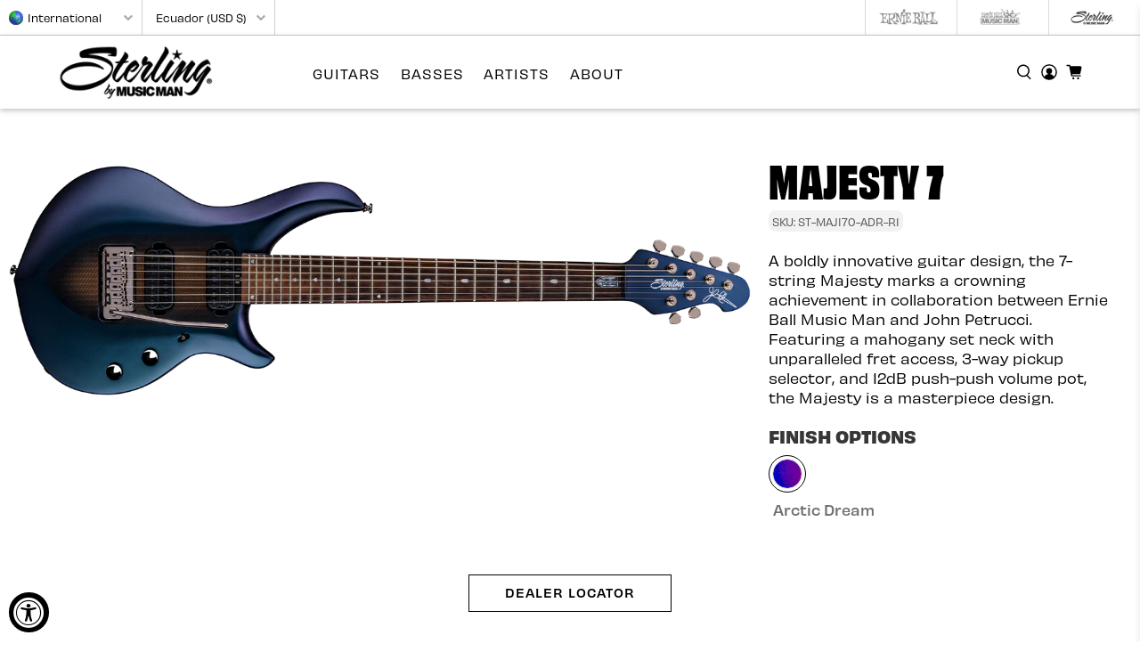

--- FILE ---
content_type: text/html; charset=utf-8
request_url: https://intl.sterlingbymusicman.com/collections/john-petrucci-collection/products/majesty-7?variant=31853455048776
body_size: 51082
content:


 <!doctype html> <html class="no-js no-touch" lang="en"> <head> <meta charset="utf-8"> <meta http-equiv="cleartype" content="on"> <meta name="robots" content="index,follow"> <meta name="viewport" content="width=device-width,initial-scale=1"> <meta name="theme-color" content="#ffffff"> <link rel="canonical" href="https://intl.sterlingbymusicman.com/products/majesty-7"><title>Majesty 7 MAJ170 | Guitars | Sterling by Music Man</title> <!-- DNS prefetches --> <link rel="dns-prefetch" href="https://cdn.shopify.com"> <link rel="dns-prefetch" href="https://fonts.shopify.com"> <link rel="dns-prefetch" href="https://monorail-edge.shopifysvc.com"> <link rel="dns-prefetch" href="https://ajax.googleapis.com"> <!-- Preconnects --> <link rel="preconnect" href="https://cdn.shopify.com" crossorigin> <link rel="preconnect" href="https://fonts.shopify.com" crossorigin> <link rel="preconnect" href="https://monorail-edge.shopifysvc.com"> <link rel="preconnect" href="https://ajax.googleapis.com"> <!-- Preloads --> <!-- Preload CSS --> <link rel="preload" href="//intl.sterlingbymusicman.com/cdn/shop/t/94/assets/fancybox.css?v=30466120580444283401767715560" as="style"> <link rel="preload" href="//intl.sterlingbymusicman.com/cdn/shop/t/94/assets/styles.css?v=10689073067107496831767715572" as="style"> <!-- Preload JS --> <link rel="preload" href="https://ajax.googleapis.com/ajax/libs/jquery/3.6.0/jquery.min.js" as="script"> <link rel="preload" href="//intl.sterlingbymusicman.com/cdn/shop/t/94/assets/vendors.js?v=11282825012671617991767715573" as="script"> <link rel="preload" href="//intl.sterlingbymusicman.com/cdn/shop/t/94/assets/utilities.js?v=160374928794843964101767715573" as="script"> <link rel="preload" href="//intl.sterlingbymusicman.com/cdn/shop/t/94/assets/app.js?v=136027531017419800571767715646" as="script"> <link rel="preload" href="/services/javascripts/currencies.js" as="script"> <link rel="preload" href="//intl.sterlingbymusicman.com/cdn/shop/t/94/assets/currencyConversion.js?v=80640843381324940771767715559" as="script"> <!-- CSS for Flex --><style>@font-face {
  font-family: "PT Sans";
  font-weight: 400;
  font-style: normal;
  font-display: swap;
  src: url("//intl.sterlingbymusicman.com/cdn/fonts/pt_sans/ptsans_n4.83e02f6420db1e9af259d3d7856d73a9dc4fb7ab.woff2") format("woff2"),
       url("//intl.sterlingbymusicman.com/cdn/fonts/pt_sans/ptsans_n4.031cf9b26e734268d68c385b0ff08ff26d8b4b6b.woff") format("woff");
}


    @font-face {
  font-family: "PT Sans";
  font-weight: 700;
  font-style: normal;
  font-display: swap;
  src: url("//intl.sterlingbymusicman.com/cdn/fonts/pt_sans/ptsans_n7.304287b69b0b43b7d5b0f947011857fe41849126.woff2") format("woff2"),
       url("//intl.sterlingbymusicman.com/cdn/fonts/pt_sans/ptsans_n7.6044f7e686f0b0c443754a8289995e64f1aba322.woff") format("woff");
}


    @font-face {
  font-family: "PT Sans";
  font-weight: 400;
  font-style: italic;
  font-display: swap;
  src: url("//intl.sterlingbymusicman.com/cdn/fonts/pt_sans/ptsans_i4.13d0fa4d8e97d77e57a7b87d374df76447561c38.woff2") format("woff2"),
       url("//intl.sterlingbymusicman.com/cdn/fonts/pt_sans/ptsans_i4.1ffe088c0458ba08706c5025ac59c175cc6ceb8d.woff") format("woff");
}


    @font-face {
  font-family: "PT Sans";
  font-weight: 700;
  font-style: italic;
  font-display: swap;
  src: url("//intl.sterlingbymusicman.com/cdn/fonts/pt_sans/ptsans_i7.525de7532113d6a475ae29f6a88f8539c3238ecb.woff2") format("woff2"),
       url("//intl.sterlingbymusicman.com/cdn/fonts/pt_sans/ptsans_i7.128ef16b0a49f64f8629b93373d2c7806f936889.woff") format("woff");
}


    @font-face {
  font-family: "Open Sans";
  font-weight: 400;
  font-style: normal;
  font-display: swap;
  src: url("//intl.sterlingbymusicman.com/cdn/fonts/open_sans/opensans_n4.c32e4d4eca5273f6d4ee95ddf54b5bbb75fc9b61.woff2") format("woff2"),
       url("//intl.sterlingbymusicman.com/cdn/fonts/open_sans/opensans_n4.5f3406f8d94162b37bfa232b486ac93ee892406d.woff") format("woff");
}


    @font-face {
  font-family: "Open Sans";
  font-weight: 700;
  font-style: normal;
  font-display: swap;
  src: url("//intl.sterlingbymusicman.com/cdn/fonts/open_sans/opensans_n7.a9393be1574ea8606c68f4441806b2711d0d13e4.woff2") format("woff2"),
       url("//intl.sterlingbymusicman.com/cdn/fonts/open_sans/opensans_n7.7b8af34a6ebf52beb1a4c1d8c73ad6910ec2e553.woff") format("woff");
}


    @font-face {
  font-family: "Open Sans";
  font-weight: 400;
  font-style: italic;
  font-display: swap;
  src: url("//intl.sterlingbymusicman.com/cdn/fonts/open_sans/opensans_i4.6f1d45f7a46916cc95c694aab32ecbf7509cbf33.woff2") format("woff2"),
       url("//intl.sterlingbymusicman.com/cdn/fonts/open_sans/opensans_i4.4efaa52d5a57aa9a57c1556cc2b7465d18839daa.woff") format("woff");
}


    @font-face {
  font-family: "Open Sans";
  font-weight: 700;
  font-style: italic;
  font-display: swap;
  src: url("//intl.sterlingbymusicman.com/cdn/fonts/open_sans/opensans_i7.916ced2e2ce15f7fcd95d196601a15e7b89ee9a4.woff2") format("woff2"),
       url("//intl.sterlingbymusicman.com/cdn/fonts/open_sans/opensans_i7.99a9cff8c86ea65461de497ade3d515a98f8b32a.woff") format("woff");
}


    @font-face {
  font-family: "PT Sans";
  font-weight: 400;
  font-style: normal;
  font-display: swap;
  src: url("//intl.sterlingbymusicman.com/cdn/fonts/pt_sans/ptsans_n4.83e02f6420db1e9af259d3d7856d73a9dc4fb7ab.woff2") format("woff2"),
       url("//intl.sterlingbymusicman.com/cdn/fonts/pt_sans/ptsans_n4.031cf9b26e734268d68c385b0ff08ff26d8b4b6b.woff") format("woff");
}


    @font-face {
  font-family: "PT Sans";
  font-weight: 700;
  font-style: normal;
  font-display: swap;
  src: url("//intl.sterlingbymusicman.com/cdn/fonts/pt_sans/ptsans_n7.304287b69b0b43b7d5b0f947011857fe41849126.woff2") format("woff2"),
       url("//intl.sterlingbymusicman.com/cdn/fonts/pt_sans/ptsans_n7.6044f7e686f0b0c443754a8289995e64f1aba322.woff") format("woff");
}


    @font-face {
  font-family: "PT Sans";
  font-weight: 400;
  font-style: italic;
  font-display: swap;
  src: url("//intl.sterlingbymusicman.com/cdn/fonts/pt_sans/ptsans_i4.13d0fa4d8e97d77e57a7b87d374df76447561c38.woff2") format("woff2"),
       url("//intl.sterlingbymusicman.com/cdn/fonts/pt_sans/ptsans_i4.1ffe088c0458ba08706c5025ac59c175cc6ceb8d.woff") format("woff");
}


    @font-face {
  font-family: "PT Sans";
  font-weight: 700;
  font-style: italic;
  font-display: swap;
  src: url("//intl.sterlingbymusicman.com/cdn/fonts/pt_sans/ptsans_i7.525de7532113d6a475ae29f6a88f8539c3238ecb.woff2") format("woff2"),
       url("//intl.sterlingbymusicman.com/cdn/fonts/pt_sans/ptsans_i7.128ef16b0a49f64f8629b93373d2c7806f936889.woff") format("woff");
}


    @font-face {
  font-family: "PT Sans";
  font-weight: 400;
  font-style: normal;
  font-display: swap;
  src: url("//intl.sterlingbymusicman.com/cdn/fonts/pt_sans/ptsans_n4.83e02f6420db1e9af259d3d7856d73a9dc4fb7ab.woff2") format("woff2"),
       url("//intl.sterlingbymusicman.com/cdn/fonts/pt_sans/ptsans_n4.031cf9b26e734268d68c385b0ff08ff26d8b4b6b.woff") format("woff");
}


    @font-face {
  font-family: "PT Sans";
  font-weight: 700;
  font-style: normal;
  font-display: swap;
  src: url("//intl.sterlingbymusicman.com/cdn/fonts/pt_sans/ptsans_n7.304287b69b0b43b7d5b0f947011857fe41849126.woff2") format("woff2"),
       url("//intl.sterlingbymusicman.com/cdn/fonts/pt_sans/ptsans_n7.6044f7e686f0b0c443754a8289995e64f1aba322.woff") format("woff");
}


    @font-face {
  font-family: "PT Sans";
  font-weight: 400;
  font-style: italic;
  font-display: swap;
  src: url("//intl.sterlingbymusicman.com/cdn/fonts/pt_sans/ptsans_i4.13d0fa4d8e97d77e57a7b87d374df76447561c38.woff2") format("woff2"),
       url("//intl.sterlingbymusicman.com/cdn/fonts/pt_sans/ptsans_i4.1ffe088c0458ba08706c5025ac59c175cc6ceb8d.woff") format("woff");
}


    @font-face {
  font-family: "PT Sans";
  font-weight: 700;
  font-style: italic;
  font-display: swap;
  src: url("//intl.sterlingbymusicman.com/cdn/fonts/pt_sans/ptsans_i7.525de7532113d6a475ae29f6a88f8539c3238ecb.woff2") format("woff2"),
       url("//intl.sterlingbymusicman.com/cdn/fonts/pt_sans/ptsans_i7.128ef16b0a49f64f8629b93373d2c7806f936889.woff") format("woff");
}


    @font-face {
  font-family: "Open Sans";
  font-weight: 400;
  font-style: normal;
  font-display: swap;
  src: url("//intl.sterlingbymusicman.com/cdn/fonts/open_sans/opensans_n4.c32e4d4eca5273f6d4ee95ddf54b5bbb75fc9b61.woff2") format("woff2"),
       url("//intl.sterlingbymusicman.com/cdn/fonts/open_sans/opensans_n4.5f3406f8d94162b37bfa232b486ac93ee892406d.woff") format("woff");
}


    @font-face {
  font-family: "Open Sans";
  font-weight: 700;
  font-style: normal;
  font-display: swap;
  src: url("//intl.sterlingbymusicman.com/cdn/fonts/open_sans/opensans_n7.a9393be1574ea8606c68f4441806b2711d0d13e4.woff2") format("woff2"),
       url("//intl.sterlingbymusicman.com/cdn/fonts/open_sans/opensans_n7.7b8af34a6ebf52beb1a4c1d8c73ad6910ec2e553.woff") format("woff");
}


    @font-face {
  font-family: "Open Sans";
  font-weight: 400;
  font-style: italic;
  font-display: swap;
  src: url("//intl.sterlingbymusicman.com/cdn/fonts/open_sans/opensans_i4.6f1d45f7a46916cc95c694aab32ecbf7509cbf33.woff2") format("woff2"),
       url("//intl.sterlingbymusicman.com/cdn/fonts/open_sans/opensans_i4.4efaa52d5a57aa9a57c1556cc2b7465d18839daa.woff") format("woff");
}


    @font-face {
  font-family: "Open Sans";
  font-weight: 700;
  font-style: italic;
  font-display: swap;
  src: url("//intl.sterlingbymusicman.com/cdn/fonts/open_sans/opensans_i7.916ced2e2ce15f7fcd95d196601a15e7b89ee9a4.woff2") format("woff2"),
       url("//intl.sterlingbymusicman.com/cdn/fonts/open_sans/opensans_i7.99a9cff8c86ea65461de497ade3d515a98f8b32a.woff") format("woff");
}


    @font-face {
  font-family: "PT Sans";
  font-weight: 400;
  font-style: normal;
  font-display: swap;
  src: url("//intl.sterlingbymusicman.com/cdn/fonts/pt_sans/ptsans_n4.83e02f6420db1e9af259d3d7856d73a9dc4fb7ab.woff2") format("woff2"),
       url("//intl.sterlingbymusicman.com/cdn/fonts/pt_sans/ptsans_n4.031cf9b26e734268d68c385b0ff08ff26d8b4b6b.woff") format("woff");
}


    @font-face {
  font-family: "PT Sans";
  font-weight: 700;
  font-style: normal;
  font-display: swap;
  src: url("//intl.sterlingbymusicman.com/cdn/fonts/pt_sans/ptsans_n7.304287b69b0b43b7d5b0f947011857fe41849126.woff2") format("woff2"),
       url("//intl.sterlingbymusicman.com/cdn/fonts/pt_sans/ptsans_n7.6044f7e686f0b0c443754a8289995e64f1aba322.woff") format("woff");
}


    @font-face {
  font-family: "PT Sans";
  font-weight: 400;
  font-style: italic;
  font-display: swap;
  src: url("//intl.sterlingbymusicman.com/cdn/fonts/pt_sans/ptsans_i4.13d0fa4d8e97d77e57a7b87d374df76447561c38.woff2") format("woff2"),
       url("//intl.sterlingbymusicman.com/cdn/fonts/pt_sans/ptsans_i4.1ffe088c0458ba08706c5025ac59c175cc6ceb8d.woff") format("woff");
}


    @font-face {
  font-family: "PT Sans";
  font-weight: 700;
  font-style: italic;
  font-display: swap;
  src: url("//intl.sterlingbymusicman.com/cdn/fonts/pt_sans/ptsans_i7.525de7532113d6a475ae29f6a88f8539c3238ecb.woff2") format("woff2"),
       url("//intl.sterlingbymusicman.com/cdn/fonts/pt_sans/ptsans_i7.128ef16b0a49f64f8629b93373d2c7806f936889.woff") format("woff");
}


    

    

    @font-face {
  font-family: "PT Sans";
  font-weight: 700;
  font-style: normal;
  font-display: swap;
  src: url("//intl.sterlingbymusicman.com/cdn/fonts/pt_sans/ptsans_n7.304287b69b0b43b7d5b0f947011857fe41849126.woff2") format("woff2"),
       url("//intl.sterlingbymusicman.com/cdn/fonts/pt_sans/ptsans_n7.6044f7e686f0b0c443754a8289995e64f1aba322.woff") format("woff");
}


    

    @font-face {
  font-family: "PT Sans";
  font-weight: 700;
  font-style: italic;
  font-display: swap;
  src: url("//intl.sterlingbymusicman.com/cdn/fonts/pt_sans/ptsans_i7.525de7532113d6a475ae29f6a88f8539c3238ecb.woff2") format("woff2"),
       url("//intl.sterlingbymusicman.com/cdn/fonts/pt_sans/ptsans_i7.128ef16b0a49f64f8629b93373d2c7806f936889.woff") format("woff");
}


    

    @font-face {
  font-family: "PT Sans";
  font-weight: 400;
  font-style: normal;
  font-display: swap;
  src: url("//intl.sterlingbymusicman.com/cdn/fonts/pt_sans/ptsans_n4.83e02f6420db1e9af259d3d7856d73a9dc4fb7ab.woff2") format("woff2"),
       url("//intl.sterlingbymusicman.com/cdn/fonts/pt_sans/ptsans_n4.031cf9b26e734268d68c385b0ff08ff26d8b4b6b.woff") format("woff");
}


    @font-face {
  font-family: "PT Sans";
  font-weight: 400;
  font-style: italic;
  font-display: swap;
  src: url("//intl.sterlingbymusicman.com/cdn/fonts/pt_sans/ptsans_i4.13d0fa4d8e97d77e57a7b87d374df76447561c38.woff2") format("woff2"),
       url("//intl.sterlingbymusicman.com/cdn/fonts/pt_sans/ptsans_i4.1ffe088c0458ba08706c5025ac59c175cc6ceb8d.woff") format("woff");
}


    @font-face {
  font-family: "Open Sans Condensed";
  font-weight: 700;
  font-style: normal;
  font-display: swap;
  src: url("//intl.sterlingbymusicman.com/cdn/fonts/open_sans_condensed/opensanscondensed_n7.540ad984d87539ff9a03e07d9527f1ec85e214bc.woff2") format("woff2"),
       url("//intl.sterlingbymusicman.com/cdn/fonts/open_sans_condensed/opensanscondensed_n7.0ccd6ca2773ce782c7c735ca14a677a02c206a2e.woff") format("woff");
}


    @font-face {
  font-family: "Open Sans Condensed";
  font-weight: 800;
  font-style: normal;
  font-display: swap;
  src: url("//intl.sterlingbymusicman.com/cdn/fonts/open_sans_condensed/opensanscondensed_n8.e2120c1caaab8e7145b20124974b5a856249b24d.woff2") format("woff2"),
       url("//intl.sterlingbymusicman.com/cdn/fonts/open_sans_condensed/opensanscondensed_n8.1ad3d6728c568464d7a44917e9b089a609b2251e.woff") format("woff");
}


    @font-face {
  font-family: "Open Sans Condensed";
  font-weight: 700;
  font-style: italic;
  font-display: swap;
  src: url("//intl.sterlingbymusicman.com/cdn/fonts/open_sans_condensed/opensanscondensed_i7.b3af424e64a219e4d91dc9285b3e0c96b029e81e.woff2") format("woff2"),
       url("//intl.sterlingbymusicman.com/cdn/fonts/open_sans_condensed/opensanscondensed_i7.ef954f777d637a453b9ee01dc166c8ab51f5e8f0.woff") format("woff");
}


    @font-face {
  font-family: "Open Sans Condensed";
  font-weight: 800;
  font-style: italic;
  font-display: swap;
  src: url("//intl.sterlingbymusicman.com/cdn/fonts/open_sans_condensed/opensanscondensed_i8.b5ed119b9a6182de5a9b91d424234e4f30fc1631.woff2") format("woff2"),
       url("//intl.sterlingbymusicman.com/cdn/fonts/open_sans_condensed/opensanscondensed_i8.7a64cb54cdfb4a5e211dd4155344bfe09c0ce14e.woff") format("woff");
}


    @font-face {
  font-family: "PT Sans";
  font-weight: 400;
  font-style: normal;
  font-display: swap;
  src: url("//intl.sterlingbymusicman.com/cdn/fonts/pt_sans/ptsans_n4.83e02f6420db1e9af259d3d7856d73a9dc4fb7ab.woff2") format("woff2"),
       url("//intl.sterlingbymusicman.com/cdn/fonts/pt_sans/ptsans_n4.031cf9b26e734268d68c385b0ff08ff26d8b4b6b.woff") format("woff");
}


    @font-face {
  font-family: "PT Sans";
  font-weight: 700;
  font-style: normal;
  font-display: swap;
  src: url("//intl.sterlingbymusicman.com/cdn/fonts/pt_sans/ptsans_n7.304287b69b0b43b7d5b0f947011857fe41849126.woff2") format("woff2"),
       url("//intl.sterlingbymusicman.com/cdn/fonts/pt_sans/ptsans_n7.6044f7e686f0b0c443754a8289995e64f1aba322.woff") format("woff");
}


    @font-face {
  font-family: "PT Sans";
  font-weight: 400;
  font-style: italic;
  font-display: swap;
  src: url("//intl.sterlingbymusicman.com/cdn/fonts/pt_sans/ptsans_i4.13d0fa4d8e97d77e57a7b87d374df76447561c38.woff2") format("woff2"),
       url("//intl.sterlingbymusicman.com/cdn/fonts/pt_sans/ptsans_i4.1ffe088c0458ba08706c5025ac59c175cc6ceb8d.woff") format("woff");
}


    @font-face {
  font-family: "PT Sans";
  font-weight: 700;
  font-style: italic;
  font-display: swap;
  src: url("//intl.sterlingbymusicman.com/cdn/fonts/pt_sans/ptsans_i7.525de7532113d6a475ae29f6a88f8539c3238ecb.woff2") format("woff2"),
       url("//intl.sterlingbymusicman.com/cdn/fonts/pt_sans/ptsans_i7.128ef16b0a49f64f8629b93373d2c7806f936889.woff") format("woff");
}


</style>

<style>
  :root {
    --icon-down-caret: "\e902";
    --regular-font-size: 15px;
    --shop-bg-color: #ffffff;
    --regular-font-family: "PT Sans", sans-serif;
    --link: #000000;
    --link-hover-color: #818181;
    --color-background: #ffffff;
    --text-color: #000000;
    --border-color: #d3d3d3;
    --flex-icon-font-family: url(//intl.sterlingbymusicman.com/cdn/shop/t/94/assets/flex-icon.ttf?v=141001306366886470981767715562) format("truetype"), url(//intl.sterlingbymusicman.com/cdn/shop/t/94/assets/flex-icon.woff?v=65562972783189949211767715562) format("woff"), url(//intl.sterlingbymusicman.com/cdn/shop/t/94/assets/flex-icon.svg?v=122155750794120575381767715561) format("svg");

    --regular-font-weight: 400;
    --regular-color: #000000;

    --heading-font-family: "PT Sans", sans-serif;
    --heading-font-weight: 400;
    --heading-font-style: normal;
    --heading-size: 30px;
    --heading-font-style-alt: none;
    --heading-color: #000000;
    --heading-letter-spacing: 0px;
    --heading-size-80: 24px;
    --heading-size-90: 27px;
    --heading-size-90-80: 21px;
    --heading-size-80-80: 19px;
    --heading-size-70: 21px;
    --heading-size-70-80: 16px;
    --heading-size-65: 19px;
    --heading-size-65-80: 15px;
    --heading-size-60: 18px;
    --heading-size-60-80: 14px;

    --divider-color: #000000;
    --divider-border-width: 2px;
    --heading-divider-width: 2px;
    --border-color: #d3d3d3;
    --link-color: #000000;
    --border-color-alpha-50: rgba(211, 211, 211, 0.5);
    --header-cart-badge-color: #007ace;
    --button-font-family: "PT Sans", sans-serif;
    --button-font-weight: 700;
    --button-font-style: normal;
    --button-letter-spacing: 0px;
    --button-font-style-alt: uppercase;

    --link-alpha-25: rgba(0, 0, 0, 0.25);
    --color-background-darken-5: #f2f2f2;
    --btn-primary-font-size: 1rem;
    --button-primary-border-radius: 0px;
    --btn-primary-width: auto;
    --btn-primary-line-height: inherit;
    --button-primary-text-color: #ffffff;
    --button-primary-bg-color: #000000;
    --button-primary-border-color: #ffffff;
    --button-primary-text-color-highlight: #000000;
    --button-primary-border-color-highlight: #000000;
    --button-primary-bg-color-highlight: rgba(0, 0, 0, 0.0);
    --btn-secondary-font-size: 1rem;
    --button-secondary-border-radius: 0px;
    --btn-secondary-line-height: inherit;
    --btn-secondary-width: auto;
    --button-secondary-text-color: #000000;

    --button-secondary-bg-color: rgba(0, 0, 0, 0.0);
    --button-secondary-border-color: #000000;
    --button-secondary-text-color-highlight: #ffffff;
    --button-secondary-border-color-highlight: #000000;
    --button-secondary-bg-color-highlight: #000000;
    --btn-link-style-font-size: 1rem;
    --button-link-underline: 1px solid;
    --btn-link-style-line-height: inherit;
    --button-link-text-color: #000000;
    --button-link-text-color-highlight: #ccc;
    --btn-add-to-cart-font-size: 1rem;
    --button-cart-border-radius: 6px;
    --btn-add-to-cart-width: 100%;
    --btn-add-to-cart-line-height: inherit;

    --button-cart-text-color: #fff;
    --button-cart-bg-color: #000000;
    --button-cart-border-color: #000000;
    --button-cart-text-color-highlight: #000000;
    --button-cart-border-color-highlight: #000000;
    --button-cart-bg-color-highlight: rgba(0,0,0,0);
    --content-table-cell-border-width: 1px;
    --nav-font-family: "PT Sans", sans-serif;
    --nav-font-size: 14px;
    --nav-font-style: normal;
    --nav-font-weight: 400;
    --nav-font-style-alt: uppercase;
    --regular-color-alpha-33: rgba(0, 0, 0, 0.33);

    --text-alpha-35: rgba(0, 0, 0, 0.35);
    --text-alpha-10: rgba(0, 0, 0, 0.1);
    --text-alpha-20: rgba(0, 0, 0, 0.2);
    --link-color-alpha-10: rgba(0, 0, 0, 0.1);
    --link-color-alpha-100: #000000;
    --link-invert: #ffffff;
    --sale-sticker-color: #c70000;
    --sale-sticker-text-color: #ffffff;
    --new-sticker-color: #007ace;
    --new-sticker-text-color: #ffffff;
    --bestseller-sticker-color: #f0d00e;
    --bestseller-sticker-text-color: #ffffff;
    --comingsoon-sticker-color: #585757;
    --comingsoon-sticker-text-color: #ffffff;
    --staffpick-sticker-color: #222222;
    --staffpick-sticker-text-color: #ffffff;
    --preorder-sticker-color: #6e6e6f;
    --preorder-sticker-text-color: ;
    --dropdown-font-size: 12px;
    --dropdown-font-style: none;
    --dropdown-letter-spacing: 0;
    --drop-down-menu-active-color: #000000;

    --dropdown-link-hover-color: #007ace;
    --cart-background-color: #fff;
    --button-primary-border-radius: 0px;
    --button-secondary-border-radius: 0px;
    --file-name-border-color-darken-2-5: #cdcdcd;
    --file-name-border-color-darken-5: #c6c6c6;
    --file-name-border-color: #d3d3d3;
    --dropdown-letter-spacing: 0px;
    --dropdown-background-color: #ffffff;
    --header-link-hover-color: #51b2f5;
    --drop-down-menu-active-color-alpha-30: rgba(0, 0, 0, 0.3);
    --regular-color-alpha-20: rgba(0, 0, 0, 0.2);
    --border-color-lighten-50: #ffffff;
    --sale-color: #c70000;
    --review-star-color: #000000;
    --regular-color-alpha-30: rgba(0, 0, 0, 0.3);
    --atc-button-height: 44px;

    --regular-font-style: normal;
    --qty-background-color: #000;
    --qty-background-hover-color: #222;
    --qty-icon-hover-color: #ddd;
    --qty-icon-color: #fff;
    --qty-background-color-alpha-50: rgba(0, 0, 0, 0.5);
    --qty-border-radius: 0px;
    --atc-button-width: calc(50% - 12px);
    --atc-button-margin: 0 6px 0 0;
    --atc-button-spb-margin: 0 0 0 6px;
    --shop-bg-color-darken-10: #e6e6e6;
    --product-media-fill-color: #000000;
    --product-media-bg-color-alpha-60: rgba(255, 255, 255, 0.6);
    --product-media-bg-color: #ffffff;
    --product-media-fill-color-alpha-60: rgba(0, 0, 0, 0.6);
    --product-media-bg-color-alpha-25: rgba(255, 255, 255, 0.25);
    --product-media-fill-color-alpha-55: rgba(0, 0, 0, 0.55);
    --product-media-fill-color-alpha-05: rgba(0, 0, 0, 0.05);
    --product-hover-bg-color-alpha-70: rgba(255, 255, 255, 0.7);
    --product-hover-text-color: #000000;
    --thumbnail-text-alignment: center;
    --qs-popup-color: #fff;
    --banner-heading-font-family: "Open Sans Condensed", sans-serif;
    --banner-heading-font-weight: 700;
    --banner-heading-font-style: normal;
    --banner-heading-size: 70px;
    --banner-heading-style: uppercase;
    --banner-heading-color: #ffffff;
    --banner-text-font-family: "PT Sans", sans-serif;
    --banner-text-font-weight: 400;
    --banner-text-font-style: normal;
    --banner-text-size: 15px;

    --banner-text-letter-spacing: 2px;
    --footer-border: rgba(0,0,0,0);
    --footer-background: #ffffff;
    --footer-text-color: #000000;
    --footer-font-size: 14px;
    --footer-link-color: #ffffff;
    --footer-link-hover-color: #000000;
    --footer-heading-font-size: 18px;
    --logo-font-family: "Open Sans", sans-serif;
    --logo-font-weight: 400;
    --logo-font-style: normal;
    --logo-font-size: 20px;
    --logo-font-style-alt: none;
    --footer-border-alt: 0;
    --nav-letter-spacing: 2px;
    --header-background: #ffffff;
    --header-link-color: #000000;
    --logo-text: #ffffff;
    --preheading-font-family: "PT Sans", sans-serif;
    --preheading-size: 15px;
    --preheading-font-weight: 400;
    --preheading-font-style: normal;
    --preheading-style: uppercase;
    --subheading-font-family: "Open Sans", sans-serif;
    --subheading-size: 15px;
    --subheading-font-weight: 400;
    --subheading-font-style: normal;
    --subheading-style: none;
    --heading-size-1x: 30px;
    --heading-size-1-5x: 45px;
    --banner-text-font-family: "PT Sans", sans-serif;
    --heading-size-2x: 60.0px;
    --heading-size-2x-80: 48px;
    --mobile-logo-width: 140px;
    --mobile-menu-link-color: rgba(0,0,0,0);
    --mobile-menu-link-hover-color: rgba(0,0,0,0);
    --dropdown-heading-font-size: 16px;
    --search-heading-color: #000;
    --dropdown-link-color: #000000;
    --search-overlay-bg-color: #ffffff;
    --search-popup-bg: #fff;
    --shop-bg-color-shadow: #ffffff, 0 0 0 4px #000000;
    --text-alpha-30: rgba(0, 0, 0, 0.3);
    --border-color-shadow: rgba(211, 211, 211, 0.1), 0 0 0 1px rgba(211, 211, 211, 0.1);
    --shop-bg-color-alpha-range: rgba(255, 255, 255, 0), rgb(255, 255, 255);
    --was-price-color: #808080;
    --heading-color-alpha-03: rgba(0, 0, 0, 0.03);
    --shop-bg-color-alpha-95: rgba(255, 255, 255, 0.95);
  }
</style>

<style>
    /* Lazyloading styles */.transition--fade-in {
        opacity: 0;
        transition: opacity 0.3s ease-in;
      }
    .transition--fade-in.lazyloaded {
        opacity: 1;
      }ul.tabs a {
          padding-left: 0;
        }.shopify-payment-button__button {
            border-radius: 0;
          }.swatch-element {
                border-radius: 3px;
              }.swatch-element.color,
              .swatch-element.color label {
                  border-radius: 50%;
                }.swatch [data-variant-option-available=false] + .swatch-element .crossed-out {
                    border-radius: 50%;
                  }.footer__content {
                        border-bottom: var(--footer-border-alt);
                        border-top: var(--footer-border-alt);
                      }
                    .footer__block.one-fifth .is-stretched-width {
                        min-width: 100% !important;
                      }
                    @media only screen and (max-width: 1024px) {
                        .footer__block .is-stretched-width {
                          min-width: 100% !important;
                        }
                      }
                    .footer-classic__disclosure {
                        justify-content: flex-end;
                      }
                    @media only screen and (max-width: 798px) {
                        .footer-classic__disclosure {
                          justify-content: center;
                        }
                      }
                    @media only screen and (max-width: 480px) {
                        .footer__credits + .footer__payment-methods {
                          margin-top: 20px;
                        }
                      }
                    @media only screen and (max-width: 480px) {
                        .footer__credits {
                          text-align: center;
                        }
                      }
                    @media only screen and (max-width: 480px) {
                        .footer__payment-methods {
                          text-align: center;
                          justify-content: center;
                        }
                      }/* # Header - Centered
  ================================================== *//* # Header - Classic
    ================================================== */.header {
        background-color: var(--header-background);
        transition: background-color 0.3s linear, height 0.2s linear;
      }
    .header__brand {
        flex: 0 0 auto;
        display: flex;
        align-items: center;
        padding: 1rem 0.75rem;
      }
    .primary-logo {
        transition: all 0.1s linear;
      }
    .primary-logo + .header__logo-text {
        display: none;
      }
    .header__logo {
        transition: all 0.3s ease;
      }
    .header__menu {
        flex: 1 1 auto;
        display: flex;
        flex-wrap: wrap;
      }
    .action-area__link.has-cart-count {
        padding-right: 1.8em;
      }
    [data-enable_overlay=false] .overlay-logo {
        display: none;
      }
    [data-enable_overlay=true] {
        position: absolute;
        width: 100%;
      }
    [data-enable_overlay=true] .header {
        position: absolute;
        top: 0px;
        width: 100%;
        z-index: 10;
      }
    [data-enable_overlay=true] .overlay-logo {
        display: block;
      }
    [data-enable_overlay=true] .overlay-logo + .primary-logo {
        display: none;
      }
    [data-enable_overlay=true] .overlay-logo + .header__logo-text {
        display: none;
      }
    [data-enable_sticky=true] .header {
        z-index: 50;
      }
    .has-overlaid-header {
        position: absolute;
        width: 100%;
      }/* # Header - Search focus
    ================================================== *//* # Header - Vertical
    ================================================== */@media only screen and (max-width: 798px) {
      .sidebar-section {
        width: 100% !important;
      }.sidebar-section {
          order: 0;
        }.sidebar-section + .has-sidebar-option {
        width: 100% !important;
      }
    }.block__tag-filter .tag-filter__swatch {
          border-radius: 50%;
        }.block__tag-filter .tag-filter__checkbox--swatch {
            border-radius: 50%;
          }</style>
<link rel="stylesheet" href="//intl.sterlingbymusicman.com/cdn/shop/t/94/assets/fancybox.css?v=30466120580444283401767715560"> <link rel="stylesheet" href="//intl.sterlingbymusicman.com/cdn/shop/t/94/assets/styles.css?v=10689073067107496831767715572"> <link rel="stylesheet" href="//intl.sterlingbymusicman.com/cdn/shop/t/94/assets/custom.css?v=92018637942625137421767715646"> <link rel="stylesheet" href="https://use.typekit.net/nqq4hpn.css"> <script>
    window.PXUTheme = window.PXUTheme || {};
    window.PXUTheme.version = '3.2.0';
    window.PXUTheme.name = 'Flex';</script> <script>
    

window.PXUTheme = window.PXUTheme || {};


window.PXUTheme.info = {
  name: 'Flex',
  version: '3.0.0'
}


window.PXUTheme.currency = {};
window.PXUTheme.currency.show_multiple_currencies = false;
window.PXUTheme.currency.presentment_currency = "USD";
window.PXUTheme.currency.default_currency = "USD";
window.PXUTheme.currency.display_format = "money_with_currency_format";
window.PXUTheme.currency.money_format = "${{amount}} USD";
window.PXUTheme.currency.money_format_no_currency = "${{amount}}";
window.PXUTheme.currency.money_format_currency = "${{amount}} USD";
window.PXUTheme.currency.native_multi_currency = true;
window.PXUTheme.currency.iso_code = "USD";
window.PXUTheme.currency.symbol = "$";



window.PXUTheme.allCountryOptionTags = "\u003coption value=\"United States\" data-provinces=\"[[\u0026quot;Alabama\u0026quot;,\u0026quot;Alabama\u0026quot;],[\u0026quot;Alaska\u0026quot;,\u0026quot;Alaska\u0026quot;],[\u0026quot;American Samoa\u0026quot;,\u0026quot;American Samoa\u0026quot;],[\u0026quot;Arizona\u0026quot;,\u0026quot;Arizona\u0026quot;],[\u0026quot;Arkansas\u0026quot;,\u0026quot;Arkansas\u0026quot;],[\u0026quot;Armed Forces Americas\u0026quot;,\u0026quot;Armed Forces Americas\u0026quot;],[\u0026quot;Armed Forces Europe\u0026quot;,\u0026quot;Armed Forces Europe\u0026quot;],[\u0026quot;Armed Forces Pacific\u0026quot;,\u0026quot;Armed Forces Pacific\u0026quot;],[\u0026quot;California\u0026quot;,\u0026quot;California\u0026quot;],[\u0026quot;Colorado\u0026quot;,\u0026quot;Colorado\u0026quot;],[\u0026quot;Connecticut\u0026quot;,\u0026quot;Connecticut\u0026quot;],[\u0026quot;Delaware\u0026quot;,\u0026quot;Delaware\u0026quot;],[\u0026quot;District of Columbia\u0026quot;,\u0026quot;Washington DC\u0026quot;],[\u0026quot;Federated States of Micronesia\u0026quot;,\u0026quot;Micronesia\u0026quot;],[\u0026quot;Florida\u0026quot;,\u0026quot;Florida\u0026quot;],[\u0026quot;Georgia\u0026quot;,\u0026quot;Georgia\u0026quot;],[\u0026quot;Guam\u0026quot;,\u0026quot;Guam\u0026quot;],[\u0026quot;Hawaii\u0026quot;,\u0026quot;Hawaii\u0026quot;],[\u0026quot;Idaho\u0026quot;,\u0026quot;Idaho\u0026quot;],[\u0026quot;Illinois\u0026quot;,\u0026quot;Illinois\u0026quot;],[\u0026quot;Indiana\u0026quot;,\u0026quot;Indiana\u0026quot;],[\u0026quot;Iowa\u0026quot;,\u0026quot;Iowa\u0026quot;],[\u0026quot;Kansas\u0026quot;,\u0026quot;Kansas\u0026quot;],[\u0026quot;Kentucky\u0026quot;,\u0026quot;Kentucky\u0026quot;],[\u0026quot;Louisiana\u0026quot;,\u0026quot;Louisiana\u0026quot;],[\u0026quot;Maine\u0026quot;,\u0026quot;Maine\u0026quot;],[\u0026quot;Marshall Islands\u0026quot;,\u0026quot;Marshall Islands\u0026quot;],[\u0026quot;Maryland\u0026quot;,\u0026quot;Maryland\u0026quot;],[\u0026quot;Massachusetts\u0026quot;,\u0026quot;Massachusetts\u0026quot;],[\u0026quot;Michigan\u0026quot;,\u0026quot;Michigan\u0026quot;],[\u0026quot;Minnesota\u0026quot;,\u0026quot;Minnesota\u0026quot;],[\u0026quot;Mississippi\u0026quot;,\u0026quot;Mississippi\u0026quot;],[\u0026quot;Missouri\u0026quot;,\u0026quot;Missouri\u0026quot;],[\u0026quot;Montana\u0026quot;,\u0026quot;Montana\u0026quot;],[\u0026quot;Nebraska\u0026quot;,\u0026quot;Nebraska\u0026quot;],[\u0026quot;Nevada\u0026quot;,\u0026quot;Nevada\u0026quot;],[\u0026quot;New Hampshire\u0026quot;,\u0026quot;New Hampshire\u0026quot;],[\u0026quot;New Jersey\u0026quot;,\u0026quot;New Jersey\u0026quot;],[\u0026quot;New Mexico\u0026quot;,\u0026quot;New Mexico\u0026quot;],[\u0026quot;New York\u0026quot;,\u0026quot;New York\u0026quot;],[\u0026quot;North Carolina\u0026quot;,\u0026quot;North Carolina\u0026quot;],[\u0026quot;North Dakota\u0026quot;,\u0026quot;North Dakota\u0026quot;],[\u0026quot;Northern Mariana Islands\u0026quot;,\u0026quot;Northern Mariana Islands\u0026quot;],[\u0026quot;Ohio\u0026quot;,\u0026quot;Ohio\u0026quot;],[\u0026quot;Oklahoma\u0026quot;,\u0026quot;Oklahoma\u0026quot;],[\u0026quot;Oregon\u0026quot;,\u0026quot;Oregon\u0026quot;],[\u0026quot;Palau\u0026quot;,\u0026quot;Palau\u0026quot;],[\u0026quot;Pennsylvania\u0026quot;,\u0026quot;Pennsylvania\u0026quot;],[\u0026quot;Puerto Rico\u0026quot;,\u0026quot;Puerto Rico\u0026quot;],[\u0026quot;Rhode Island\u0026quot;,\u0026quot;Rhode Island\u0026quot;],[\u0026quot;South Carolina\u0026quot;,\u0026quot;South Carolina\u0026quot;],[\u0026quot;South Dakota\u0026quot;,\u0026quot;South Dakota\u0026quot;],[\u0026quot;Tennessee\u0026quot;,\u0026quot;Tennessee\u0026quot;],[\u0026quot;Texas\u0026quot;,\u0026quot;Texas\u0026quot;],[\u0026quot;Utah\u0026quot;,\u0026quot;Utah\u0026quot;],[\u0026quot;Vermont\u0026quot;,\u0026quot;Vermont\u0026quot;],[\u0026quot;Virgin Islands\u0026quot;,\u0026quot;U.S. Virgin Islands\u0026quot;],[\u0026quot;Virginia\u0026quot;,\u0026quot;Virginia\u0026quot;],[\u0026quot;Washington\u0026quot;,\u0026quot;Washington\u0026quot;],[\u0026quot;West Virginia\u0026quot;,\u0026quot;West Virginia\u0026quot;],[\u0026quot;Wisconsin\u0026quot;,\u0026quot;Wisconsin\u0026quot;],[\u0026quot;Wyoming\u0026quot;,\u0026quot;Wyoming\u0026quot;]]\"\u003eUnited States\u003c\/option\u003e\n\u003coption value=\"---\" data-provinces=\"[]\"\u003e---\u003c\/option\u003e\n\u003coption value=\"Afghanistan\" data-provinces=\"[]\"\u003eAfghanistan\u003c\/option\u003e\n\u003coption value=\"Aland Islands\" data-provinces=\"[]\"\u003eÅland Islands\u003c\/option\u003e\n\u003coption value=\"Albania\" data-provinces=\"[]\"\u003eAlbania\u003c\/option\u003e\n\u003coption value=\"Algeria\" data-provinces=\"[]\"\u003eAlgeria\u003c\/option\u003e\n\u003coption value=\"Andorra\" data-provinces=\"[]\"\u003eAndorra\u003c\/option\u003e\n\u003coption value=\"Angola\" data-provinces=\"[]\"\u003eAngola\u003c\/option\u003e\n\u003coption value=\"Anguilla\" data-provinces=\"[]\"\u003eAnguilla\u003c\/option\u003e\n\u003coption value=\"Antigua And Barbuda\" data-provinces=\"[]\"\u003eAntigua \u0026 Barbuda\u003c\/option\u003e\n\u003coption value=\"Argentina\" data-provinces=\"[[\u0026quot;Buenos Aires\u0026quot;,\u0026quot;Buenos Aires Province\u0026quot;],[\u0026quot;Catamarca\u0026quot;,\u0026quot;Catamarca\u0026quot;],[\u0026quot;Chaco\u0026quot;,\u0026quot;Chaco\u0026quot;],[\u0026quot;Chubut\u0026quot;,\u0026quot;Chubut\u0026quot;],[\u0026quot;Ciudad Autónoma de Buenos Aires\u0026quot;,\u0026quot;Buenos Aires (Autonomous City)\u0026quot;],[\u0026quot;Corrientes\u0026quot;,\u0026quot;Corrientes\u0026quot;],[\u0026quot;Córdoba\u0026quot;,\u0026quot;Córdoba\u0026quot;],[\u0026quot;Entre Ríos\u0026quot;,\u0026quot;Entre Ríos\u0026quot;],[\u0026quot;Formosa\u0026quot;,\u0026quot;Formosa\u0026quot;],[\u0026quot;Jujuy\u0026quot;,\u0026quot;Jujuy\u0026quot;],[\u0026quot;La Pampa\u0026quot;,\u0026quot;La Pampa\u0026quot;],[\u0026quot;La Rioja\u0026quot;,\u0026quot;La Rioja\u0026quot;],[\u0026quot;Mendoza\u0026quot;,\u0026quot;Mendoza\u0026quot;],[\u0026quot;Misiones\u0026quot;,\u0026quot;Misiones\u0026quot;],[\u0026quot;Neuquén\u0026quot;,\u0026quot;Neuquén\u0026quot;],[\u0026quot;Río Negro\u0026quot;,\u0026quot;Río Negro\u0026quot;],[\u0026quot;Salta\u0026quot;,\u0026quot;Salta\u0026quot;],[\u0026quot;San Juan\u0026quot;,\u0026quot;San Juan\u0026quot;],[\u0026quot;San Luis\u0026quot;,\u0026quot;San Luis\u0026quot;],[\u0026quot;Santa Cruz\u0026quot;,\u0026quot;Santa Cruz\u0026quot;],[\u0026quot;Santa Fe\u0026quot;,\u0026quot;Santa Fe\u0026quot;],[\u0026quot;Santiago Del Estero\u0026quot;,\u0026quot;Santiago del Estero\u0026quot;],[\u0026quot;Tierra Del Fuego\u0026quot;,\u0026quot;Tierra del Fuego\u0026quot;],[\u0026quot;Tucumán\u0026quot;,\u0026quot;Tucumán\u0026quot;]]\"\u003eArgentina\u003c\/option\u003e\n\u003coption value=\"Armenia\" data-provinces=\"[]\"\u003eArmenia\u003c\/option\u003e\n\u003coption value=\"Aruba\" data-provinces=\"[]\"\u003eAruba\u003c\/option\u003e\n\u003coption value=\"Ascension Island\" data-provinces=\"[]\"\u003eAscension Island\u003c\/option\u003e\n\u003coption value=\"Australia\" data-provinces=\"[[\u0026quot;Australian Capital Territory\u0026quot;,\u0026quot;Australian Capital Territory\u0026quot;],[\u0026quot;New South Wales\u0026quot;,\u0026quot;New South Wales\u0026quot;],[\u0026quot;Northern Territory\u0026quot;,\u0026quot;Northern Territory\u0026quot;],[\u0026quot;Queensland\u0026quot;,\u0026quot;Queensland\u0026quot;],[\u0026quot;South Australia\u0026quot;,\u0026quot;South Australia\u0026quot;],[\u0026quot;Tasmania\u0026quot;,\u0026quot;Tasmania\u0026quot;],[\u0026quot;Victoria\u0026quot;,\u0026quot;Victoria\u0026quot;],[\u0026quot;Western Australia\u0026quot;,\u0026quot;Western Australia\u0026quot;]]\"\u003eAustralia\u003c\/option\u003e\n\u003coption value=\"Austria\" data-provinces=\"[]\"\u003eAustria\u003c\/option\u003e\n\u003coption value=\"Azerbaijan\" data-provinces=\"[]\"\u003eAzerbaijan\u003c\/option\u003e\n\u003coption value=\"Bahamas\" data-provinces=\"[]\"\u003eBahamas\u003c\/option\u003e\n\u003coption value=\"Bahrain\" data-provinces=\"[]\"\u003eBahrain\u003c\/option\u003e\n\u003coption value=\"Bangladesh\" data-provinces=\"[]\"\u003eBangladesh\u003c\/option\u003e\n\u003coption value=\"Barbados\" data-provinces=\"[]\"\u003eBarbados\u003c\/option\u003e\n\u003coption value=\"Belarus\" data-provinces=\"[]\"\u003eBelarus\u003c\/option\u003e\n\u003coption value=\"Belgium\" data-provinces=\"[]\"\u003eBelgium\u003c\/option\u003e\n\u003coption value=\"Belize\" data-provinces=\"[]\"\u003eBelize\u003c\/option\u003e\n\u003coption value=\"Benin\" data-provinces=\"[]\"\u003eBenin\u003c\/option\u003e\n\u003coption value=\"Bermuda\" data-provinces=\"[]\"\u003eBermuda\u003c\/option\u003e\n\u003coption value=\"Bhutan\" data-provinces=\"[]\"\u003eBhutan\u003c\/option\u003e\n\u003coption value=\"Bolivia\" data-provinces=\"[]\"\u003eBolivia\u003c\/option\u003e\n\u003coption value=\"Bosnia And Herzegovina\" data-provinces=\"[]\"\u003eBosnia \u0026 Herzegovina\u003c\/option\u003e\n\u003coption value=\"Botswana\" data-provinces=\"[]\"\u003eBotswana\u003c\/option\u003e\n\u003coption value=\"Brazil\" data-provinces=\"[[\u0026quot;Acre\u0026quot;,\u0026quot;Acre\u0026quot;],[\u0026quot;Alagoas\u0026quot;,\u0026quot;Alagoas\u0026quot;],[\u0026quot;Amapá\u0026quot;,\u0026quot;Amapá\u0026quot;],[\u0026quot;Amazonas\u0026quot;,\u0026quot;Amazonas\u0026quot;],[\u0026quot;Bahia\u0026quot;,\u0026quot;Bahia\u0026quot;],[\u0026quot;Ceará\u0026quot;,\u0026quot;Ceará\u0026quot;],[\u0026quot;Distrito Federal\u0026quot;,\u0026quot;Federal District\u0026quot;],[\u0026quot;Espírito Santo\u0026quot;,\u0026quot;Espírito Santo\u0026quot;],[\u0026quot;Goiás\u0026quot;,\u0026quot;Goiás\u0026quot;],[\u0026quot;Maranhão\u0026quot;,\u0026quot;Maranhão\u0026quot;],[\u0026quot;Mato Grosso\u0026quot;,\u0026quot;Mato Grosso\u0026quot;],[\u0026quot;Mato Grosso do Sul\u0026quot;,\u0026quot;Mato Grosso do Sul\u0026quot;],[\u0026quot;Minas Gerais\u0026quot;,\u0026quot;Minas Gerais\u0026quot;],[\u0026quot;Paraná\u0026quot;,\u0026quot;Paraná\u0026quot;],[\u0026quot;Paraíba\u0026quot;,\u0026quot;Paraíba\u0026quot;],[\u0026quot;Pará\u0026quot;,\u0026quot;Pará\u0026quot;],[\u0026quot;Pernambuco\u0026quot;,\u0026quot;Pernambuco\u0026quot;],[\u0026quot;Piauí\u0026quot;,\u0026quot;Piauí\u0026quot;],[\u0026quot;Rio Grande do Norte\u0026quot;,\u0026quot;Rio Grande do Norte\u0026quot;],[\u0026quot;Rio Grande do Sul\u0026quot;,\u0026quot;Rio Grande do Sul\u0026quot;],[\u0026quot;Rio de Janeiro\u0026quot;,\u0026quot;Rio de Janeiro\u0026quot;],[\u0026quot;Rondônia\u0026quot;,\u0026quot;Rondônia\u0026quot;],[\u0026quot;Roraima\u0026quot;,\u0026quot;Roraima\u0026quot;],[\u0026quot;Santa Catarina\u0026quot;,\u0026quot;Santa Catarina\u0026quot;],[\u0026quot;Sergipe\u0026quot;,\u0026quot;Sergipe\u0026quot;],[\u0026quot;São Paulo\u0026quot;,\u0026quot;São Paulo\u0026quot;],[\u0026quot;Tocantins\u0026quot;,\u0026quot;Tocantins\u0026quot;]]\"\u003eBrazil\u003c\/option\u003e\n\u003coption value=\"British Indian Ocean Territory\" data-provinces=\"[]\"\u003eBritish Indian Ocean Territory\u003c\/option\u003e\n\u003coption value=\"Virgin Islands, British\" data-provinces=\"[]\"\u003eBritish Virgin Islands\u003c\/option\u003e\n\u003coption value=\"Brunei\" data-provinces=\"[]\"\u003eBrunei\u003c\/option\u003e\n\u003coption value=\"Bulgaria\" data-provinces=\"[]\"\u003eBulgaria\u003c\/option\u003e\n\u003coption value=\"Burkina Faso\" data-provinces=\"[]\"\u003eBurkina Faso\u003c\/option\u003e\n\u003coption value=\"Burundi\" data-provinces=\"[]\"\u003eBurundi\u003c\/option\u003e\n\u003coption value=\"Cambodia\" data-provinces=\"[]\"\u003eCambodia\u003c\/option\u003e\n\u003coption value=\"Republic of Cameroon\" data-provinces=\"[]\"\u003eCameroon\u003c\/option\u003e\n\u003coption value=\"Canada\" data-provinces=\"[[\u0026quot;Alberta\u0026quot;,\u0026quot;Alberta\u0026quot;],[\u0026quot;British Columbia\u0026quot;,\u0026quot;British Columbia\u0026quot;],[\u0026quot;Manitoba\u0026quot;,\u0026quot;Manitoba\u0026quot;],[\u0026quot;New Brunswick\u0026quot;,\u0026quot;New Brunswick\u0026quot;],[\u0026quot;Newfoundland and Labrador\u0026quot;,\u0026quot;Newfoundland and Labrador\u0026quot;],[\u0026quot;Northwest Territories\u0026quot;,\u0026quot;Northwest Territories\u0026quot;],[\u0026quot;Nova Scotia\u0026quot;,\u0026quot;Nova Scotia\u0026quot;],[\u0026quot;Nunavut\u0026quot;,\u0026quot;Nunavut\u0026quot;],[\u0026quot;Ontario\u0026quot;,\u0026quot;Ontario\u0026quot;],[\u0026quot;Prince Edward Island\u0026quot;,\u0026quot;Prince Edward Island\u0026quot;],[\u0026quot;Quebec\u0026quot;,\u0026quot;Quebec\u0026quot;],[\u0026quot;Saskatchewan\u0026quot;,\u0026quot;Saskatchewan\u0026quot;],[\u0026quot;Yukon\u0026quot;,\u0026quot;Yukon\u0026quot;]]\"\u003eCanada\u003c\/option\u003e\n\u003coption value=\"Cape Verde\" data-provinces=\"[]\"\u003eCape Verde\u003c\/option\u003e\n\u003coption value=\"Caribbean Netherlands\" data-provinces=\"[]\"\u003eCaribbean Netherlands\u003c\/option\u003e\n\u003coption value=\"Cayman Islands\" data-provinces=\"[]\"\u003eCayman Islands\u003c\/option\u003e\n\u003coption value=\"Central African Republic\" data-provinces=\"[]\"\u003eCentral African Republic\u003c\/option\u003e\n\u003coption value=\"Chad\" data-provinces=\"[]\"\u003eChad\u003c\/option\u003e\n\u003coption value=\"Chile\" data-provinces=\"[[\u0026quot;Antofagasta\u0026quot;,\u0026quot;Antofagasta\u0026quot;],[\u0026quot;Araucanía\u0026quot;,\u0026quot;Araucanía\u0026quot;],[\u0026quot;Arica and Parinacota\u0026quot;,\u0026quot;Arica y Parinacota\u0026quot;],[\u0026quot;Atacama\u0026quot;,\u0026quot;Atacama\u0026quot;],[\u0026quot;Aysén\u0026quot;,\u0026quot;Aysén\u0026quot;],[\u0026quot;Biobío\u0026quot;,\u0026quot;Bío Bío\u0026quot;],[\u0026quot;Coquimbo\u0026quot;,\u0026quot;Coquimbo\u0026quot;],[\u0026quot;Los Lagos\u0026quot;,\u0026quot;Los Lagos\u0026quot;],[\u0026quot;Los Ríos\u0026quot;,\u0026quot;Los Ríos\u0026quot;],[\u0026quot;Magallanes\u0026quot;,\u0026quot;Magallanes Region\u0026quot;],[\u0026quot;Maule\u0026quot;,\u0026quot;Maule\u0026quot;],[\u0026quot;O\u0026#39;Higgins\u0026quot;,\u0026quot;Libertador General Bernardo O’Higgins\u0026quot;],[\u0026quot;Santiago\u0026quot;,\u0026quot;Santiago Metropolitan\u0026quot;],[\u0026quot;Tarapacá\u0026quot;,\u0026quot;Tarapacá\u0026quot;],[\u0026quot;Valparaíso\u0026quot;,\u0026quot;Valparaíso\u0026quot;],[\u0026quot;Ñuble\u0026quot;,\u0026quot;Ñuble\u0026quot;]]\"\u003eChile\u003c\/option\u003e\n\u003coption value=\"China\" data-provinces=\"[[\u0026quot;Anhui\u0026quot;,\u0026quot;Anhui\u0026quot;],[\u0026quot;Beijing\u0026quot;,\u0026quot;Beijing\u0026quot;],[\u0026quot;Chongqing\u0026quot;,\u0026quot;Chongqing\u0026quot;],[\u0026quot;Fujian\u0026quot;,\u0026quot;Fujian\u0026quot;],[\u0026quot;Gansu\u0026quot;,\u0026quot;Gansu\u0026quot;],[\u0026quot;Guangdong\u0026quot;,\u0026quot;Guangdong\u0026quot;],[\u0026quot;Guangxi\u0026quot;,\u0026quot;Guangxi\u0026quot;],[\u0026quot;Guizhou\u0026quot;,\u0026quot;Guizhou\u0026quot;],[\u0026quot;Hainan\u0026quot;,\u0026quot;Hainan\u0026quot;],[\u0026quot;Hebei\u0026quot;,\u0026quot;Hebei\u0026quot;],[\u0026quot;Heilongjiang\u0026quot;,\u0026quot;Heilongjiang\u0026quot;],[\u0026quot;Henan\u0026quot;,\u0026quot;Henan\u0026quot;],[\u0026quot;Hubei\u0026quot;,\u0026quot;Hubei\u0026quot;],[\u0026quot;Hunan\u0026quot;,\u0026quot;Hunan\u0026quot;],[\u0026quot;Inner Mongolia\u0026quot;,\u0026quot;Inner Mongolia\u0026quot;],[\u0026quot;Jiangsu\u0026quot;,\u0026quot;Jiangsu\u0026quot;],[\u0026quot;Jiangxi\u0026quot;,\u0026quot;Jiangxi\u0026quot;],[\u0026quot;Jilin\u0026quot;,\u0026quot;Jilin\u0026quot;],[\u0026quot;Liaoning\u0026quot;,\u0026quot;Liaoning\u0026quot;],[\u0026quot;Ningxia\u0026quot;,\u0026quot;Ningxia\u0026quot;],[\u0026quot;Qinghai\u0026quot;,\u0026quot;Qinghai\u0026quot;],[\u0026quot;Shaanxi\u0026quot;,\u0026quot;Shaanxi\u0026quot;],[\u0026quot;Shandong\u0026quot;,\u0026quot;Shandong\u0026quot;],[\u0026quot;Shanghai\u0026quot;,\u0026quot;Shanghai\u0026quot;],[\u0026quot;Shanxi\u0026quot;,\u0026quot;Shanxi\u0026quot;],[\u0026quot;Sichuan\u0026quot;,\u0026quot;Sichuan\u0026quot;],[\u0026quot;Tianjin\u0026quot;,\u0026quot;Tianjin\u0026quot;],[\u0026quot;Xinjiang\u0026quot;,\u0026quot;Xinjiang\u0026quot;],[\u0026quot;Xizang\u0026quot;,\u0026quot;Tibet\u0026quot;],[\u0026quot;Yunnan\u0026quot;,\u0026quot;Yunnan\u0026quot;],[\u0026quot;Zhejiang\u0026quot;,\u0026quot;Zhejiang\u0026quot;]]\"\u003eChina\u003c\/option\u003e\n\u003coption value=\"Christmas Island\" data-provinces=\"[]\"\u003eChristmas Island\u003c\/option\u003e\n\u003coption value=\"Cocos (Keeling) Islands\" data-provinces=\"[]\"\u003eCocos (Keeling) Islands\u003c\/option\u003e\n\u003coption value=\"Colombia\" data-provinces=\"[[\u0026quot;Amazonas\u0026quot;,\u0026quot;Amazonas\u0026quot;],[\u0026quot;Antioquia\u0026quot;,\u0026quot;Antioquia\u0026quot;],[\u0026quot;Arauca\u0026quot;,\u0026quot;Arauca\u0026quot;],[\u0026quot;Atlántico\u0026quot;,\u0026quot;Atlántico\u0026quot;],[\u0026quot;Bogotá, D.C.\u0026quot;,\u0026quot;Capital District\u0026quot;],[\u0026quot;Bolívar\u0026quot;,\u0026quot;Bolívar\u0026quot;],[\u0026quot;Boyacá\u0026quot;,\u0026quot;Boyacá\u0026quot;],[\u0026quot;Caldas\u0026quot;,\u0026quot;Caldas\u0026quot;],[\u0026quot;Caquetá\u0026quot;,\u0026quot;Caquetá\u0026quot;],[\u0026quot;Casanare\u0026quot;,\u0026quot;Casanare\u0026quot;],[\u0026quot;Cauca\u0026quot;,\u0026quot;Cauca\u0026quot;],[\u0026quot;Cesar\u0026quot;,\u0026quot;Cesar\u0026quot;],[\u0026quot;Chocó\u0026quot;,\u0026quot;Chocó\u0026quot;],[\u0026quot;Cundinamarca\u0026quot;,\u0026quot;Cundinamarca\u0026quot;],[\u0026quot;Córdoba\u0026quot;,\u0026quot;Córdoba\u0026quot;],[\u0026quot;Guainía\u0026quot;,\u0026quot;Guainía\u0026quot;],[\u0026quot;Guaviare\u0026quot;,\u0026quot;Guaviare\u0026quot;],[\u0026quot;Huila\u0026quot;,\u0026quot;Huila\u0026quot;],[\u0026quot;La Guajira\u0026quot;,\u0026quot;La Guajira\u0026quot;],[\u0026quot;Magdalena\u0026quot;,\u0026quot;Magdalena\u0026quot;],[\u0026quot;Meta\u0026quot;,\u0026quot;Meta\u0026quot;],[\u0026quot;Nariño\u0026quot;,\u0026quot;Nariño\u0026quot;],[\u0026quot;Norte de Santander\u0026quot;,\u0026quot;Norte de Santander\u0026quot;],[\u0026quot;Putumayo\u0026quot;,\u0026quot;Putumayo\u0026quot;],[\u0026quot;Quindío\u0026quot;,\u0026quot;Quindío\u0026quot;],[\u0026quot;Risaralda\u0026quot;,\u0026quot;Risaralda\u0026quot;],[\u0026quot;San Andrés, Providencia y Santa Catalina\u0026quot;,\u0026quot;San Andrés \\u0026 Providencia\u0026quot;],[\u0026quot;Santander\u0026quot;,\u0026quot;Santander\u0026quot;],[\u0026quot;Sucre\u0026quot;,\u0026quot;Sucre\u0026quot;],[\u0026quot;Tolima\u0026quot;,\u0026quot;Tolima\u0026quot;],[\u0026quot;Valle del Cauca\u0026quot;,\u0026quot;Valle del Cauca\u0026quot;],[\u0026quot;Vaupés\u0026quot;,\u0026quot;Vaupés\u0026quot;],[\u0026quot;Vichada\u0026quot;,\u0026quot;Vichada\u0026quot;]]\"\u003eColombia\u003c\/option\u003e\n\u003coption value=\"Comoros\" data-provinces=\"[]\"\u003eComoros\u003c\/option\u003e\n\u003coption value=\"Congo\" data-provinces=\"[]\"\u003eCongo - Brazzaville\u003c\/option\u003e\n\u003coption value=\"Congo, The Democratic Republic Of The\" data-provinces=\"[]\"\u003eCongo - Kinshasa\u003c\/option\u003e\n\u003coption value=\"Cook Islands\" data-provinces=\"[]\"\u003eCook Islands\u003c\/option\u003e\n\u003coption value=\"Costa Rica\" data-provinces=\"[[\u0026quot;Alajuela\u0026quot;,\u0026quot;Alajuela\u0026quot;],[\u0026quot;Cartago\u0026quot;,\u0026quot;Cartago\u0026quot;],[\u0026quot;Guanacaste\u0026quot;,\u0026quot;Guanacaste\u0026quot;],[\u0026quot;Heredia\u0026quot;,\u0026quot;Heredia\u0026quot;],[\u0026quot;Limón\u0026quot;,\u0026quot;Limón\u0026quot;],[\u0026quot;Puntarenas\u0026quot;,\u0026quot;Puntarenas\u0026quot;],[\u0026quot;San José\u0026quot;,\u0026quot;San José\u0026quot;]]\"\u003eCosta Rica\u003c\/option\u003e\n\u003coption value=\"Croatia\" data-provinces=\"[]\"\u003eCroatia\u003c\/option\u003e\n\u003coption value=\"Curaçao\" data-provinces=\"[]\"\u003eCuraçao\u003c\/option\u003e\n\u003coption value=\"Cyprus\" data-provinces=\"[]\"\u003eCyprus\u003c\/option\u003e\n\u003coption value=\"Czech Republic\" data-provinces=\"[]\"\u003eCzechia\u003c\/option\u003e\n\u003coption value=\"Côte d'Ivoire\" data-provinces=\"[]\"\u003eCôte d’Ivoire\u003c\/option\u003e\n\u003coption value=\"Denmark\" data-provinces=\"[]\"\u003eDenmark\u003c\/option\u003e\n\u003coption value=\"Djibouti\" data-provinces=\"[]\"\u003eDjibouti\u003c\/option\u003e\n\u003coption value=\"Dominica\" data-provinces=\"[]\"\u003eDominica\u003c\/option\u003e\n\u003coption value=\"Dominican Republic\" data-provinces=\"[]\"\u003eDominican Republic\u003c\/option\u003e\n\u003coption value=\"Ecuador\" data-provinces=\"[]\"\u003eEcuador\u003c\/option\u003e\n\u003coption value=\"Egypt\" data-provinces=\"[[\u0026quot;6th of October\u0026quot;,\u0026quot;6th of October\u0026quot;],[\u0026quot;Al Sharqia\u0026quot;,\u0026quot;Al Sharqia\u0026quot;],[\u0026quot;Alexandria\u0026quot;,\u0026quot;Alexandria\u0026quot;],[\u0026quot;Aswan\u0026quot;,\u0026quot;Aswan\u0026quot;],[\u0026quot;Asyut\u0026quot;,\u0026quot;Asyut\u0026quot;],[\u0026quot;Beheira\u0026quot;,\u0026quot;Beheira\u0026quot;],[\u0026quot;Beni Suef\u0026quot;,\u0026quot;Beni Suef\u0026quot;],[\u0026quot;Cairo\u0026quot;,\u0026quot;Cairo\u0026quot;],[\u0026quot;Dakahlia\u0026quot;,\u0026quot;Dakahlia\u0026quot;],[\u0026quot;Damietta\u0026quot;,\u0026quot;Damietta\u0026quot;],[\u0026quot;Faiyum\u0026quot;,\u0026quot;Faiyum\u0026quot;],[\u0026quot;Gharbia\u0026quot;,\u0026quot;Gharbia\u0026quot;],[\u0026quot;Giza\u0026quot;,\u0026quot;Giza\u0026quot;],[\u0026quot;Helwan\u0026quot;,\u0026quot;Helwan\u0026quot;],[\u0026quot;Ismailia\u0026quot;,\u0026quot;Ismailia\u0026quot;],[\u0026quot;Kafr el-Sheikh\u0026quot;,\u0026quot;Kafr el-Sheikh\u0026quot;],[\u0026quot;Luxor\u0026quot;,\u0026quot;Luxor\u0026quot;],[\u0026quot;Matrouh\u0026quot;,\u0026quot;Matrouh\u0026quot;],[\u0026quot;Minya\u0026quot;,\u0026quot;Minya\u0026quot;],[\u0026quot;Monufia\u0026quot;,\u0026quot;Monufia\u0026quot;],[\u0026quot;New Valley\u0026quot;,\u0026quot;New Valley\u0026quot;],[\u0026quot;North Sinai\u0026quot;,\u0026quot;North Sinai\u0026quot;],[\u0026quot;Port Said\u0026quot;,\u0026quot;Port Said\u0026quot;],[\u0026quot;Qalyubia\u0026quot;,\u0026quot;Qalyubia\u0026quot;],[\u0026quot;Qena\u0026quot;,\u0026quot;Qena\u0026quot;],[\u0026quot;Red Sea\u0026quot;,\u0026quot;Red Sea\u0026quot;],[\u0026quot;Sohag\u0026quot;,\u0026quot;Sohag\u0026quot;],[\u0026quot;South Sinai\u0026quot;,\u0026quot;South Sinai\u0026quot;],[\u0026quot;Suez\u0026quot;,\u0026quot;Suez\u0026quot;]]\"\u003eEgypt\u003c\/option\u003e\n\u003coption value=\"El Salvador\" data-provinces=\"[[\u0026quot;Ahuachapán\u0026quot;,\u0026quot;Ahuachapán\u0026quot;],[\u0026quot;Cabañas\u0026quot;,\u0026quot;Cabañas\u0026quot;],[\u0026quot;Chalatenango\u0026quot;,\u0026quot;Chalatenango\u0026quot;],[\u0026quot;Cuscatlán\u0026quot;,\u0026quot;Cuscatlán\u0026quot;],[\u0026quot;La Libertad\u0026quot;,\u0026quot;La Libertad\u0026quot;],[\u0026quot;La Paz\u0026quot;,\u0026quot;La Paz\u0026quot;],[\u0026quot;La Unión\u0026quot;,\u0026quot;La Unión\u0026quot;],[\u0026quot;Morazán\u0026quot;,\u0026quot;Morazán\u0026quot;],[\u0026quot;San Miguel\u0026quot;,\u0026quot;San Miguel\u0026quot;],[\u0026quot;San Salvador\u0026quot;,\u0026quot;San Salvador\u0026quot;],[\u0026quot;San Vicente\u0026quot;,\u0026quot;San Vicente\u0026quot;],[\u0026quot;Santa Ana\u0026quot;,\u0026quot;Santa Ana\u0026quot;],[\u0026quot;Sonsonate\u0026quot;,\u0026quot;Sonsonate\u0026quot;],[\u0026quot;Usulután\u0026quot;,\u0026quot;Usulután\u0026quot;]]\"\u003eEl Salvador\u003c\/option\u003e\n\u003coption value=\"Equatorial Guinea\" data-provinces=\"[]\"\u003eEquatorial Guinea\u003c\/option\u003e\n\u003coption value=\"Eritrea\" data-provinces=\"[]\"\u003eEritrea\u003c\/option\u003e\n\u003coption value=\"Estonia\" data-provinces=\"[]\"\u003eEstonia\u003c\/option\u003e\n\u003coption value=\"Eswatini\" data-provinces=\"[]\"\u003eEswatini\u003c\/option\u003e\n\u003coption value=\"Ethiopia\" data-provinces=\"[]\"\u003eEthiopia\u003c\/option\u003e\n\u003coption value=\"Falkland Islands (Malvinas)\" data-provinces=\"[]\"\u003eFalkland Islands\u003c\/option\u003e\n\u003coption value=\"Faroe Islands\" data-provinces=\"[]\"\u003eFaroe Islands\u003c\/option\u003e\n\u003coption value=\"Fiji\" data-provinces=\"[]\"\u003eFiji\u003c\/option\u003e\n\u003coption value=\"Finland\" data-provinces=\"[]\"\u003eFinland\u003c\/option\u003e\n\u003coption value=\"France\" data-provinces=\"[]\"\u003eFrance\u003c\/option\u003e\n\u003coption value=\"French Guiana\" data-provinces=\"[]\"\u003eFrench Guiana\u003c\/option\u003e\n\u003coption value=\"French Polynesia\" data-provinces=\"[]\"\u003eFrench Polynesia\u003c\/option\u003e\n\u003coption value=\"French Southern Territories\" data-provinces=\"[]\"\u003eFrench Southern Territories\u003c\/option\u003e\n\u003coption value=\"Gabon\" data-provinces=\"[]\"\u003eGabon\u003c\/option\u003e\n\u003coption value=\"Gambia\" data-provinces=\"[]\"\u003eGambia\u003c\/option\u003e\n\u003coption value=\"Georgia\" data-provinces=\"[]\"\u003eGeorgia\u003c\/option\u003e\n\u003coption value=\"Germany\" data-provinces=\"[]\"\u003eGermany\u003c\/option\u003e\n\u003coption value=\"Ghana\" data-provinces=\"[]\"\u003eGhana\u003c\/option\u003e\n\u003coption value=\"Gibraltar\" data-provinces=\"[]\"\u003eGibraltar\u003c\/option\u003e\n\u003coption value=\"Greece\" data-provinces=\"[]\"\u003eGreece\u003c\/option\u003e\n\u003coption value=\"Greenland\" data-provinces=\"[]\"\u003eGreenland\u003c\/option\u003e\n\u003coption value=\"Grenada\" data-provinces=\"[]\"\u003eGrenada\u003c\/option\u003e\n\u003coption value=\"Guadeloupe\" data-provinces=\"[]\"\u003eGuadeloupe\u003c\/option\u003e\n\u003coption value=\"Guatemala\" data-provinces=\"[[\u0026quot;Alta Verapaz\u0026quot;,\u0026quot;Alta Verapaz\u0026quot;],[\u0026quot;Baja Verapaz\u0026quot;,\u0026quot;Baja Verapaz\u0026quot;],[\u0026quot;Chimaltenango\u0026quot;,\u0026quot;Chimaltenango\u0026quot;],[\u0026quot;Chiquimula\u0026quot;,\u0026quot;Chiquimula\u0026quot;],[\u0026quot;El Progreso\u0026quot;,\u0026quot;El Progreso\u0026quot;],[\u0026quot;Escuintla\u0026quot;,\u0026quot;Escuintla\u0026quot;],[\u0026quot;Guatemala\u0026quot;,\u0026quot;Guatemala\u0026quot;],[\u0026quot;Huehuetenango\u0026quot;,\u0026quot;Huehuetenango\u0026quot;],[\u0026quot;Izabal\u0026quot;,\u0026quot;Izabal\u0026quot;],[\u0026quot;Jalapa\u0026quot;,\u0026quot;Jalapa\u0026quot;],[\u0026quot;Jutiapa\u0026quot;,\u0026quot;Jutiapa\u0026quot;],[\u0026quot;Petén\u0026quot;,\u0026quot;Petén\u0026quot;],[\u0026quot;Quetzaltenango\u0026quot;,\u0026quot;Quetzaltenango\u0026quot;],[\u0026quot;Quiché\u0026quot;,\u0026quot;Quiché\u0026quot;],[\u0026quot;Retalhuleu\u0026quot;,\u0026quot;Retalhuleu\u0026quot;],[\u0026quot;Sacatepéquez\u0026quot;,\u0026quot;Sacatepéquez\u0026quot;],[\u0026quot;San Marcos\u0026quot;,\u0026quot;San Marcos\u0026quot;],[\u0026quot;Santa Rosa\u0026quot;,\u0026quot;Santa Rosa\u0026quot;],[\u0026quot;Sololá\u0026quot;,\u0026quot;Sololá\u0026quot;],[\u0026quot;Suchitepéquez\u0026quot;,\u0026quot;Suchitepéquez\u0026quot;],[\u0026quot;Totonicapán\u0026quot;,\u0026quot;Totonicapán\u0026quot;],[\u0026quot;Zacapa\u0026quot;,\u0026quot;Zacapa\u0026quot;]]\"\u003eGuatemala\u003c\/option\u003e\n\u003coption value=\"Guernsey\" data-provinces=\"[]\"\u003eGuernsey\u003c\/option\u003e\n\u003coption value=\"Guinea\" data-provinces=\"[]\"\u003eGuinea\u003c\/option\u003e\n\u003coption value=\"Guinea Bissau\" data-provinces=\"[]\"\u003eGuinea-Bissau\u003c\/option\u003e\n\u003coption value=\"Guyana\" data-provinces=\"[]\"\u003eGuyana\u003c\/option\u003e\n\u003coption value=\"Haiti\" data-provinces=\"[]\"\u003eHaiti\u003c\/option\u003e\n\u003coption value=\"Honduras\" data-provinces=\"[]\"\u003eHonduras\u003c\/option\u003e\n\u003coption value=\"Hong Kong\" data-provinces=\"[[\u0026quot;Hong Kong Island\u0026quot;,\u0026quot;Hong Kong Island\u0026quot;],[\u0026quot;Kowloon\u0026quot;,\u0026quot;Kowloon\u0026quot;],[\u0026quot;New Territories\u0026quot;,\u0026quot;New Territories\u0026quot;]]\"\u003eHong Kong SAR\u003c\/option\u003e\n\u003coption value=\"Hungary\" data-provinces=\"[]\"\u003eHungary\u003c\/option\u003e\n\u003coption value=\"Iceland\" data-provinces=\"[]\"\u003eIceland\u003c\/option\u003e\n\u003coption value=\"India\" data-provinces=\"[[\u0026quot;Andaman and Nicobar Islands\u0026quot;,\u0026quot;Andaman and Nicobar Islands\u0026quot;],[\u0026quot;Andhra Pradesh\u0026quot;,\u0026quot;Andhra Pradesh\u0026quot;],[\u0026quot;Arunachal Pradesh\u0026quot;,\u0026quot;Arunachal Pradesh\u0026quot;],[\u0026quot;Assam\u0026quot;,\u0026quot;Assam\u0026quot;],[\u0026quot;Bihar\u0026quot;,\u0026quot;Bihar\u0026quot;],[\u0026quot;Chandigarh\u0026quot;,\u0026quot;Chandigarh\u0026quot;],[\u0026quot;Chhattisgarh\u0026quot;,\u0026quot;Chhattisgarh\u0026quot;],[\u0026quot;Dadra and Nagar Haveli\u0026quot;,\u0026quot;Dadra and Nagar Haveli\u0026quot;],[\u0026quot;Daman and Diu\u0026quot;,\u0026quot;Daman and Diu\u0026quot;],[\u0026quot;Delhi\u0026quot;,\u0026quot;Delhi\u0026quot;],[\u0026quot;Goa\u0026quot;,\u0026quot;Goa\u0026quot;],[\u0026quot;Gujarat\u0026quot;,\u0026quot;Gujarat\u0026quot;],[\u0026quot;Haryana\u0026quot;,\u0026quot;Haryana\u0026quot;],[\u0026quot;Himachal Pradesh\u0026quot;,\u0026quot;Himachal Pradesh\u0026quot;],[\u0026quot;Jammu and Kashmir\u0026quot;,\u0026quot;Jammu and Kashmir\u0026quot;],[\u0026quot;Jharkhand\u0026quot;,\u0026quot;Jharkhand\u0026quot;],[\u0026quot;Karnataka\u0026quot;,\u0026quot;Karnataka\u0026quot;],[\u0026quot;Kerala\u0026quot;,\u0026quot;Kerala\u0026quot;],[\u0026quot;Ladakh\u0026quot;,\u0026quot;Ladakh\u0026quot;],[\u0026quot;Lakshadweep\u0026quot;,\u0026quot;Lakshadweep\u0026quot;],[\u0026quot;Madhya Pradesh\u0026quot;,\u0026quot;Madhya Pradesh\u0026quot;],[\u0026quot;Maharashtra\u0026quot;,\u0026quot;Maharashtra\u0026quot;],[\u0026quot;Manipur\u0026quot;,\u0026quot;Manipur\u0026quot;],[\u0026quot;Meghalaya\u0026quot;,\u0026quot;Meghalaya\u0026quot;],[\u0026quot;Mizoram\u0026quot;,\u0026quot;Mizoram\u0026quot;],[\u0026quot;Nagaland\u0026quot;,\u0026quot;Nagaland\u0026quot;],[\u0026quot;Odisha\u0026quot;,\u0026quot;Odisha\u0026quot;],[\u0026quot;Puducherry\u0026quot;,\u0026quot;Puducherry\u0026quot;],[\u0026quot;Punjab\u0026quot;,\u0026quot;Punjab\u0026quot;],[\u0026quot;Rajasthan\u0026quot;,\u0026quot;Rajasthan\u0026quot;],[\u0026quot;Sikkim\u0026quot;,\u0026quot;Sikkim\u0026quot;],[\u0026quot;Tamil Nadu\u0026quot;,\u0026quot;Tamil Nadu\u0026quot;],[\u0026quot;Telangana\u0026quot;,\u0026quot;Telangana\u0026quot;],[\u0026quot;Tripura\u0026quot;,\u0026quot;Tripura\u0026quot;],[\u0026quot;Uttar Pradesh\u0026quot;,\u0026quot;Uttar Pradesh\u0026quot;],[\u0026quot;Uttarakhand\u0026quot;,\u0026quot;Uttarakhand\u0026quot;],[\u0026quot;West Bengal\u0026quot;,\u0026quot;West Bengal\u0026quot;]]\"\u003eIndia\u003c\/option\u003e\n\u003coption value=\"Indonesia\" data-provinces=\"[[\u0026quot;Aceh\u0026quot;,\u0026quot;Aceh\u0026quot;],[\u0026quot;Bali\u0026quot;,\u0026quot;Bali\u0026quot;],[\u0026quot;Bangka Belitung\u0026quot;,\u0026quot;Bangka–Belitung Islands\u0026quot;],[\u0026quot;Banten\u0026quot;,\u0026quot;Banten\u0026quot;],[\u0026quot;Bengkulu\u0026quot;,\u0026quot;Bengkulu\u0026quot;],[\u0026quot;Gorontalo\u0026quot;,\u0026quot;Gorontalo\u0026quot;],[\u0026quot;Jakarta\u0026quot;,\u0026quot;Jakarta\u0026quot;],[\u0026quot;Jambi\u0026quot;,\u0026quot;Jambi\u0026quot;],[\u0026quot;Jawa Barat\u0026quot;,\u0026quot;West Java\u0026quot;],[\u0026quot;Jawa Tengah\u0026quot;,\u0026quot;Central Java\u0026quot;],[\u0026quot;Jawa Timur\u0026quot;,\u0026quot;East Java\u0026quot;],[\u0026quot;Kalimantan Barat\u0026quot;,\u0026quot;West Kalimantan\u0026quot;],[\u0026quot;Kalimantan Selatan\u0026quot;,\u0026quot;South Kalimantan\u0026quot;],[\u0026quot;Kalimantan Tengah\u0026quot;,\u0026quot;Central Kalimantan\u0026quot;],[\u0026quot;Kalimantan Timur\u0026quot;,\u0026quot;East Kalimantan\u0026quot;],[\u0026quot;Kalimantan Utara\u0026quot;,\u0026quot;North Kalimantan\u0026quot;],[\u0026quot;Kepulauan Riau\u0026quot;,\u0026quot;Riau Islands\u0026quot;],[\u0026quot;Lampung\u0026quot;,\u0026quot;Lampung\u0026quot;],[\u0026quot;Maluku\u0026quot;,\u0026quot;Maluku\u0026quot;],[\u0026quot;Maluku Utara\u0026quot;,\u0026quot;North Maluku\u0026quot;],[\u0026quot;North Sumatra\u0026quot;,\u0026quot;North Sumatra\u0026quot;],[\u0026quot;Nusa Tenggara Barat\u0026quot;,\u0026quot;West Nusa Tenggara\u0026quot;],[\u0026quot;Nusa Tenggara Timur\u0026quot;,\u0026quot;East Nusa Tenggara\u0026quot;],[\u0026quot;Papua\u0026quot;,\u0026quot;Papua\u0026quot;],[\u0026quot;Papua Barat\u0026quot;,\u0026quot;West Papua\u0026quot;],[\u0026quot;Riau\u0026quot;,\u0026quot;Riau\u0026quot;],[\u0026quot;South Sumatra\u0026quot;,\u0026quot;South Sumatra\u0026quot;],[\u0026quot;Sulawesi Barat\u0026quot;,\u0026quot;West Sulawesi\u0026quot;],[\u0026quot;Sulawesi Selatan\u0026quot;,\u0026quot;South Sulawesi\u0026quot;],[\u0026quot;Sulawesi Tengah\u0026quot;,\u0026quot;Central Sulawesi\u0026quot;],[\u0026quot;Sulawesi Tenggara\u0026quot;,\u0026quot;Southeast Sulawesi\u0026quot;],[\u0026quot;Sulawesi Utara\u0026quot;,\u0026quot;North Sulawesi\u0026quot;],[\u0026quot;West Sumatra\u0026quot;,\u0026quot;West Sumatra\u0026quot;],[\u0026quot;Yogyakarta\u0026quot;,\u0026quot;Yogyakarta\u0026quot;]]\"\u003eIndonesia\u003c\/option\u003e\n\u003coption value=\"Iraq\" data-provinces=\"[]\"\u003eIraq\u003c\/option\u003e\n\u003coption value=\"Ireland\" data-provinces=\"[[\u0026quot;Carlow\u0026quot;,\u0026quot;Carlow\u0026quot;],[\u0026quot;Cavan\u0026quot;,\u0026quot;Cavan\u0026quot;],[\u0026quot;Clare\u0026quot;,\u0026quot;Clare\u0026quot;],[\u0026quot;Cork\u0026quot;,\u0026quot;Cork\u0026quot;],[\u0026quot;Donegal\u0026quot;,\u0026quot;Donegal\u0026quot;],[\u0026quot;Dublin\u0026quot;,\u0026quot;Dublin\u0026quot;],[\u0026quot;Galway\u0026quot;,\u0026quot;Galway\u0026quot;],[\u0026quot;Kerry\u0026quot;,\u0026quot;Kerry\u0026quot;],[\u0026quot;Kildare\u0026quot;,\u0026quot;Kildare\u0026quot;],[\u0026quot;Kilkenny\u0026quot;,\u0026quot;Kilkenny\u0026quot;],[\u0026quot;Laois\u0026quot;,\u0026quot;Laois\u0026quot;],[\u0026quot;Leitrim\u0026quot;,\u0026quot;Leitrim\u0026quot;],[\u0026quot;Limerick\u0026quot;,\u0026quot;Limerick\u0026quot;],[\u0026quot;Longford\u0026quot;,\u0026quot;Longford\u0026quot;],[\u0026quot;Louth\u0026quot;,\u0026quot;Louth\u0026quot;],[\u0026quot;Mayo\u0026quot;,\u0026quot;Mayo\u0026quot;],[\u0026quot;Meath\u0026quot;,\u0026quot;Meath\u0026quot;],[\u0026quot;Monaghan\u0026quot;,\u0026quot;Monaghan\u0026quot;],[\u0026quot;Offaly\u0026quot;,\u0026quot;Offaly\u0026quot;],[\u0026quot;Roscommon\u0026quot;,\u0026quot;Roscommon\u0026quot;],[\u0026quot;Sligo\u0026quot;,\u0026quot;Sligo\u0026quot;],[\u0026quot;Tipperary\u0026quot;,\u0026quot;Tipperary\u0026quot;],[\u0026quot;Waterford\u0026quot;,\u0026quot;Waterford\u0026quot;],[\u0026quot;Westmeath\u0026quot;,\u0026quot;Westmeath\u0026quot;],[\u0026quot;Wexford\u0026quot;,\u0026quot;Wexford\u0026quot;],[\u0026quot;Wicklow\u0026quot;,\u0026quot;Wicklow\u0026quot;]]\"\u003eIreland\u003c\/option\u003e\n\u003coption value=\"Isle Of Man\" data-provinces=\"[]\"\u003eIsle of Man\u003c\/option\u003e\n\u003coption value=\"Israel\" data-provinces=\"[]\"\u003eIsrael\u003c\/option\u003e\n\u003coption value=\"Italy\" data-provinces=\"[[\u0026quot;Agrigento\u0026quot;,\u0026quot;Agrigento\u0026quot;],[\u0026quot;Alessandria\u0026quot;,\u0026quot;Alessandria\u0026quot;],[\u0026quot;Ancona\u0026quot;,\u0026quot;Ancona\u0026quot;],[\u0026quot;Aosta\u0026quot;,\u0026quot;Aosta Valley\u0026quot;],[\u0026quot;Arezzo\u0026quot;,\u0026quot;Arezzo\u0026quot;],[\u0026quot;Ascoli Piceno\u0026quot;,\u0026quot;Ascoli Piceno\u0026quot;],[\u0026quot;Asti\u0026quot;,\u0026quot;Asti\u0026quot;],[\u0026quot;Avellino\u0026quot;,\u0026quot;Avellino\u0026quot;],[\u0026quot;Bari\u0026quot;,\u0026quot;Bari\u0026quot;],[\u0026quot;Barletta-Andria-Trani\u0026quot;,\u0026quot;Barletta-Andria-Trani\u0026quot;],[\u0026quot;Belluno\u0026quot;,\u0026quot;Belluno\u0026quot;],[\u0026quot;Benevento\u0026quot;,\u0026quot;Benevento\u0026quot;],[\u0026quot;Bergamo\u0026quot;,\u0026quot;Bergamo\u0026quot;],[\u0026quot;Biella\u0026quot;,\u0026quot;Biella\u0026quot;],[\u0026quot;Bologna\u0026quot;,\u0026quot;Bologna\u0026quot;],[\u0026quot;Bolzano\u0026quot;,\u0026quot;South Tyrol\u0026quot;],[\u0026quot;Brescia\u0026quot;,\u0026quot;Brescia\u0026quot;],[\u0026quot;Brindisi\u0026quot;,\u0026quot;Brindisi\u0026quot;],[\u0026quot;Cagliari\u0026quot;,\u0026quot;Cagliari\u0026quot;],[\u0026quot;Caltanissetta\u0026quot;,\u0026quot;Caltanissetta\u0026quot;],[\u0026quot;Campobasso\u0026quot;,\u0026quot;Campobasso\u0026quot;],[\u0026quot;Carbonia-Iglesias\u0026quot;,\u0026quot;Carbonia-Iglesias\u0026quot;],[\u0026quot;Caserta\u0026quot;,\u0026quot;Caserta\u0026quot;],[\u0026quot;Catania\u0026quot;,\u0026quot;Catania\u0026quot;],[\u0026quot;Catanzaro\u0026quot;,\u0026quot;Catanzaro\u0026quot;],[\u0026quot;Chieti\u0026quot;,\u0026quot;Chieti\u0026quot;],[\u0026quot;Como\u0026quot;,\u0026quot;Como\u0026quot;],[\u0026quot;Cosenza\u0026quot;,\u0026quot;Cosenza\u0026quot;],[\u0026quot;Cremona\u0026quot;,\u0026quot;Cremona\u0026quot;],[\u0026quot;Crotone\u0026quot;,\u0026quot;Crotone\u0026quot;],[\u0026quot;Cuneo\u0026quot;,\u0026quot;Cuneo\u0026quot;],[\u0026quot;Enna\u0026quot;,\u0026quot;Enna\u0026quot;],[\u0026quot;Fermo\u0026quot;,\u0026quot;Fermo\u0026quot;],[\u0026quot;Ferrara\u0026quot;,\u0026quot;Ferrara\u0026quot;],[\u0026quot;Firenze\u0026quot;,\u0026quot;Florence\u0026quot;],[\u0026quot;Foggia\u0026quot;,\u0026quot;Foggia\u0026quot;],[\u0026quot;Forlì-Cesena\u0026quot;,\u0026quot;Forlì-Cesena\u0026quot;],[\u0026quot;Frosinone\u0026quot;,\u0026quot;Frosinone\u0026quot;],[\u0026quot;Genova\u0026quot;,\u0026quot;Genoa\u0026quot;],[\u0026quot;Gorizia\u0026quot;,\u0026quot;Gorizia\u0026quot;],[\u0026quot;Grosseto\u0026quot;,\u0026quot;Grosseto\u0026quot;],[\u0026quot;Imperia\u0026quot;,\u0026quot;Imperia\u0026quot;],[\u0026quot;Isernia\u0026quot;,\u0026quot;Isernia\u0026quot;],[\u0026quot;L\u0026#39;Aquila\u0026quot;,\u0026quot;L’Aquila\u0026quot;],[\u0026quot;La Spezia\u0026quot;,\u0026quot;La Spezia\u0026quot;],[\u0026quot;Latina\u0026quot;,\u0026quot;Latina\u0026quot;],[\u0026quot;Lecce\u0026quot;,\u0026quot;Lecce\u0026quot;],[\u0026quot;Lecco\u0026quot;,\u0026quot;Lecco\u0026quot;],[\u0026quot;Livorno\u0026quot;,\u0026quot;Livorno\u0026quot;],[\u0026quot;Lodi\u0026quot;,\u0026quot;Lodi\u0026quot;],[\u0026quot;Lucca\u0026quot;,\u0026quot;Lucca\u0026quot;],[\u0026quot;Macerata\u0026quot;,\u0026quot;Macerata\u0026quot;],[\u0026quot;Mantova\u0026quot;,\u0026quot;Mantua\u0026quot;],[\u0026quot;Massa-Carrara\u0026quot;,\u0026quot;Massa and Carrara\u0026quot;],[\u0026quot;Matera\u0026quot;,\u0026quot;Matera\u0026quot;],[\u0026quot;Medio Campidano\u0026quot;,\u0026quot;Medio Campidano\u0026quot;],[\u0026quot;Messina\u0026quot;,\u0026quot;Messina\u0026quot;],[\u0026quot;Milano\u0026quot;,\u0026quot;Milan\u0026quot;],[\u0026quot;Modena\u0026quot;,\u0026quot;Modena\u0026quot;],[\u0026quot;Monza e Brianza\u0026quot;,\u0026quot;Monza and Brianza\u0026quot;],[\u0026quot;Napoli\u0026quot;,\u0026quot;Naples\u0026quot;],[\u0026quot;Novara\u0026quot;,\u0026quot;Novara\u0026quot;],[\u0026quot;Nuoro\u0026quot;,\u0026quot;Nuoro\u0026quot;],[\u0026quot;Ogliastra\u0026quot;,\u0026quot;Ogliastra\u0026quot;],[\u0026quot;Olbia-Tempio\u0026quot;,\u0026quot;Olbia-Tempio\u0026quot;],[\u0026quot;Oristano\u0026quot;,\u0026quot;Oristano\u0026quot;],[\u0026quot;Padova\u0026quot;,\u0026quot;Padua\u0026quot;],[\u0026quot;Palermo\u0026quot;,\u0026quot;Palermo\u0026quot;],[\u0026quot;Parma\u0026quot;,\u0026quot;Parma\u0026quot;],[\u0026quot;Pavia\u0026quot;,\u0026quot;Pavia\u0026quot;],[\u0026quot;Perugia\u0026quot;,\u0026quot;Perugia\u0026quot;],[\u0026quot;Pesaro e Urbino\u0026quot;,\u0026quot;Pesaro and Urbino\u0026quot;],[\u0026quot;Pescara\u0026quot;,\u0026quot;Pescara\u0026quot;],[\u0026quot;Piacenza\u0026quot;,\u0026quot;Piacenza\u0026quot;],[\u0026quot;Pisa\u0026quot;,\u0026quot;Pisa\u0026quot;],[\u0026quot;Pistoia\u0026quot;,\u0026quot;Pistoia\u0026quot;],[\u0026quot;Pordenone\u0026quot;,\u0026quot;Pordenone\u0026quot;],[\u0026quot;Potenza\u0026quot;,\u0026quot;Potenza\u0026quot;],[\u0026quot;Prato\u0026quot;,\u0026quot;Prato\u0026quot;],[\u0026quot;Ragusa\u0026quot;,\u0026quot;Ragusa\u0026quot;],[\u0026quot;Ravenna\u0026quot;,\u0026quot;Ravenna\u0026quot;],[\u0026quot;Reggio Calabria\u0026quot;,\u0026quot;Reggio Calabria\u0026quot;],[\u0026quot;Reggio Emilia\u0026quot;,\u0026quot;Reggio Emilia\u0026quot;],[\u0026quot;Rieti\u0026quot;,\u0026quot;Rieti\u0026quot;],[\u0026quot;Rimini\u0026quot;,\u0026quot;Rimini\u0026quot;],[\u0026quot;Roma\u0026quot;,\u0026quot;Rome\u0026quot;],[\u0026quot;Rovigo\u0026quot;,\u0026quot;Rovigo\u0026quot;],[\u0026quot;Salerno\u0026quot;,\u0026quot;Salerno\u0026quot;],[\u0026quot;Sassari\u0026quot;,\u0026quot;Sassari\u0026quot;],[\u0026quot;Savona\u0026quot;,\u0026quot;Savona\u0026quot;],[\u0026quot;Siena\u0026quot;,\u0026quot;Siena\u0026quot;],[\u0026quot;Siracusa\u0026quot;,\u0026quot;Syracuse\u0026quot;],[\u0026quot;Sondrio\u0026quot;,\u0026quot;Sondrio\u0026quot;],[\u0026quot;Taranto\u0026quot;,\u0026quot;Taranto\u0026quot;],[\u0026quot;Teramo\u0026quot;,\u0026quot;Teramo\u0026quot;],[\u0026quot;Terni\u0026quot;,\u0026quot;Terni\u0026quot;],[\u0026quot;Torino\u0026quot;,\u0026quot;Turin\u0026quot;],[\u0026quot;Trapani\u0026quot;,\u0026quot;Trapani\u0026quot;],[\u0026quot;Trento\u0026quot;,\u0026quot;Trentino\u0026quot;],[\u0026quot;Treviso\u0026quot;,\u0026quot;Treviso\u0026quot;],[\u0026quot;Trieste\u0026quot;,\u0026quot;Trieste\u0026quot;],[\u0026quot;Udine\u0026quot;,\u0026quot;Udine\u0026quot;],[\u0026quot;Varese\u0026quot;,\u0026quot;Varese\u0026quot;],[\u0026quot;Venezia\u0026quot;,\u0026quot;Venice\u0026quot;],[\u0026quot;Verbano-Cusio-Ossola\u0026quot;,\u0026quot;Verbano-Cusio-Ossola\u0026quot;],[\u0026quot;Vercelli\u0026quot;,\u0026quot;Vercelli\u0026quot;],[\u0026quot;Verona\u0026quot;,\u0026quot;Verona\u0026quot;],[\u0026quot;Vibo Valentia\u0026quot;,\u0026quot;Vibo Valentia\u0026quot;],[\u0026quot;Vicenza\u0026quot;,\u0026quot;Vicenza\u0026quot;],[\u0026quot;Viterbo\u0026quot;,\u0026quot;Viterbo\u0026quot;]]\"\u003eItaly\u003c\/option\u003e\n\u003coption value=\"Jamaica\" data-provinces=\"[]\"\u003eJamaica\u003c\/option\u003e\n\u003coption value=\"Japan\" data-provinces=\"[[\u0026quot;Aichi\u0026quot;,\u0026quot;Aichi\u0026quot;],[\u0026quot;Akita\u0026quot;,\u0026quot;Akita\u0026quot;],[\u0026quot;Aomori\u0026quot;,\u0026quot;Aomori\u0026quot;],[\u0026quot;Chiba\u0026quot;,\u0026quot;Chiba\u0026quot;],[\u0026quot;Ehime\u0026quot;,\u0026quot;Ehime\u0026quot;],[\u0026quot;Fukui\u0026quot;,\u0026quot;Fukui\u0026quot;],[\u0026quot;Fukuoka\u0026quot;,\u0026quot;Fukuoka\u0026quot;],[\u0026quot;Fukushima\u0026quot;,\u0026quot;Fukushima\u0026quot;],[\u0026quot;Gifu\u0026quot;,\u0026quot;Gifu\u0026quot;],[\u0026quot;Gunma\u0026quot;,\u0026quot;Gunma\u0026quot;],[\u0026quot;Hiroshima\u0026quot;,\u0026quot;Hiroshima\u0026quot;],[\u0026quot;Hokkaidō\u0026quot;,\u0026quot;Hokkaido\u0026quot;],[\u0026quot;Hyōgo\u0026quot;,\u0026quot;Hyogo\u0026quot;],[\u0026quot;Ibaraki\u0026quot;,\u0026quot;Ibaraki\u0026quot;],[\u0026quot;Ishikawa\u0026quot;,\u0026quot;Ishikawa\u0026quot;],[\u0026quot;Iwate\u0026quot;,\u0026quot;Iwate\u0026quot;],[\u0026quot;Kagawa\u0026quot;,\u0026quot;Kagawa\u0026quot;],[\u0026quot;Kagoshima\u0026quot;,\u0026quot;Kagoshima\u0026quot;],[\u0026quot;Kanagawa\u0026quot;,\u0026quot;Kanagawa\u0026quot;],[\u0026quot;Kumamoto\u0026quot;,\u0026quot;Kumamoto\u0026quot;],[\u0026quot;Kyōto\u0026quot;,\u0026quot;Kyoto\u0026quot;],[\u0026quot;Kōchi\u0026quot;,\u0026quot;Kochi\u0026quot;],[\u0026quot;Mie\u0026quot;,\u0026quot;Mie\u0026quot;],[\u0026quot;Miyagi\u0026quot;,\u0026quot;Miyagi\u0026quot;],[\u0026quot;Miyazaki\u0026quot;,\u0026quot;Miyazaki\u0026quot;],[\u0026quot;Nagano\u0026quot;,\u0026quot;Nagano\u0026quot;],[\u0026quot;Nagasaki\u0026quot;,\u0026quot;Nagasaki\u0026quot;],[\u0026quot;Nara\u0026quot;,\u0026quot;Nara\u0026quot;],[\u0026quot;Niigata\u0026quot;,\u0026quot;Niigata\u0026quot;],[\u0026quot;Okayama\u0026quot;,\u0026quot;Okayama\u0026quot;],[\u0026quot;Okinawa\u0026quot;,\u0026quot;Okinawa\u0026quot;],[\u0026quot;Saga\u0026quot;,\u0026quot;Saga\u0026quot;],[\u0026quot;Saitama\u0026quot;,\u0026quot;Saitama\u0026quot;],[\u0026quot;Shiga\u0026quot;,\u0026quot;Shiga\u0026quot;],[\u0026quot;Shimane\u0026quot;,\u0026quot;Shimane\u0026quot;],[\u0026quot;Shizuoka\u0026quot;,\u0026quot;Shizuoka\u0026quot;],[\u0026quot;Tochigi\u0026quot;,\u0026quot;Tochigi\u0026quot;],[\u0026quot;Tokushima\u0026quot;,\u0026quot;Tokushima\u0026quot;],[\u0026quot;Tottori\u0026quot;,\u0026quot;Tottori\u0026quot;],[\u0026quot;Toyama\u0026quot;,\u0026quot;Toyama\u0026quot;],[\u0026quot;Tōkyō\u0026quot;,\u0026quot;Tokyo\u0026quot;],[\u0026quot;Wakayama\u0026quot;,\u0026quot;Wakayama\u0026quot;],[\u0026quot;Yamagata\u0026quot;,\u0026quot;Yamagata\u0026quot;],[\u0026quot;Yamaguchi\u0026quot;,\u0026quot;Yamaguchi\u0026quot;],[\u0026quot;Yamanashi\u0026quot;,\u0026quot;Yamanashi\u0026quot;],[\u0026quot;Ōita\u0026quot;,\u0026quot;Oita\u0026quot;],[\u0026quot;Ōsaka\u0026quot;,\u0026quot;Osaka\u0026quot;]]\"\u003eJapan\u003c\/option\u003e\n\u003coption value=\"Jersey\" data-provinces=\"[]\"\u003eJersey\u003c\/option\u003e\n\u003coption value=\"Jordan\" data-provinces=\"[]\"\u003eJordan\u003c\/option\u003e\n\u003coption value=\"Kazakhstan\" data-provinces=\"[]\"\u003eKazakhstan\u003c\/option\u003e\n\u003coption value=\"Kenya\" data-provinces=\"[]\"\u003eKenya\u003c\/option\u003e\n\u003coption value=\"Kiribati\" data-provinces=\"[]\"\u003eKiribati\u003c\/option\u003e\n\u003coption value=\"Kosovo\" data-provinces=\"[]\"\u003eKosovo\u003c\/option\u003e\n\u003coption value=\"Kuwait\" data-provinces=\"[[\u0026quot;Al Ahmadi\u0026quot;,\u0026quot;Al Ahmadi\u0026quot;],[\u0026quot;Al Asimah\u0026quot;,\u0026quot;Al Asimah\u0026quot;],[\u0026quot;Al Farwaniyah\u0026quot;,\u0026quot;Al Farwaniyah\u0026quot;],[\u0026quot;Al Jahra\u0026quot;,\u0026quot;Al Jahra\u0026quot;],[\u0026quot;Hawalli\u0026quot;,\u0026quot;Hawalli\u0026quot;],[\u0026quot;Mubarak Al-Kabeer\u0026quot;,\u0026quot;Mubarak Al-Kabeer\u0026quot;]]\"\u003eKuwait\u003c\/option\u003e\n\u003coption value=\"Kyrgyzstan\" data-provinces=\"[]\"\u003eKyrgyzstan\u003c\/option\u003e\n\u003coption value=\"Lao People's Democratic Republic\" data-provinces=\"[]\"\u003eLaos\u003c\/option\u003e\n\u003coption value=\"Latvia\" data-provinces=\"[]\"\u003eLatvia\u003c\/option\u003e\n\u003coption value=\"Lebanon\" data-provinces=\"[]\"\u003eLebanon\u003c\/option\u003e\n\u003coption value=\"Lesotho\" data-provinces=\"[]\"\u003eLesotho\u003c\/option\u003e\n\u003coption value=\"Liberia\" data-provinces=\"[]\"\u003eLiberia\u003c\/option\u003e\n\u003coption value=\"Libyan Arab Jamahiriya\" data-provinces=\"[]\"\u003eLibya\u003c\/option\u003e\n\u003coption value=\"Liechtenstein\" data-provinces=\"[]\"\u003eLiechtenstein\u003c\/option\u003e\n\u003coption value=\"Lithuania\" data-provinces=\"[]\"\u003eLithuania\u003c\/option\u003e\n\u003coption value=\"Luxembourg\" data-provinces=\"[]\"\u003eLuxembourg\u003c\/option\u003e\n\u003coption value=\"Macao\" data-provinces=\"[]\"\u003eMacao SAR\u003c\/option\u003e\n\u003coption value=\"Madagascar\" data-provinces=\"[]\"\u003eMadagascar\u003c\/option\u003e\n\u003coption value=\"Malawi\" data-provinces=\"[]\"\u003eMalawi\u003c\/option\u003e\n\u003coption value=\"Malaysia\" data-provinces=\"[[\u0026quot;Johor\u0026quot;,\u0026quot;Johor\u0026quot;],[\u0026quot;Kedah\u0026quot;,\u0026quot;Kedah\u0026quot;],[\u0026quot;Kelantan\u0026quot;,\u0026quot;Kelantan\u0026quot;],[\u0026quot;Kuala Lumpur\u0026quot;,\u0026quot;Kuala Lumpur\u0026quot;],[\u0026quot;Labuan\u0026quot;,\u0026quot;Labuan\u0026quot;],[\u0026quot;Melaka\u0026quot;,\u0026quot;Malacca\u0026quot;],[\u0026quot;Negeri Sembilan\u0026quot;,\u0026quot;Negeri Sembilan\u0026quot;],[\u0026quot;Pahang\u0026quot;,\u0026quot;Pahang\u0026quot;],[\u0026quot;Penang\u0026quot;,\u0026quot;Penang\u0026quot;],[\u0026quot;Perak\u0026quot;,\u0026quot;Perak\u0026quot;],[\u0026quot;Perlis\u0026quot;,\u0026quot;Perlis\u0026quot;],[\u0026quot;Putrajaya\u0026quot;,\u0026quot;Putrajaya\u0026quot;],[\u0026quot;Sabah\u0026quot;,\u0026quot;Sabah\u0026quot;],[\u0026quot;Sarawak\u0026quot;,\u0026quot;Sarawak\u0026quot;],[\u0026quot;Selangor\u0026quot;,\u0026quot;Selangor\u0026quot;],[\u0026quot;Terengganu\u0026quot;,\u0026quot;Terengganu\u0026quot;]]\"\u003eMalaysia\u003c\/option\u003e\n\u003coption value=\"Maldives\" data-provinces=\"[]\"\u003eMaldives\u003c\/option\u003e\n\u003coption value=\"Mali\" data-provinces=\"[]\"\u003eMali\u003c\/option\u003e\n\u003coption value=\"Malta\" data-provinces=\"[]\"\u003eMalta\u003c\/option\u003e\n\u003coption value=\"Martinique\" data-provinces=\"[]\"\u003eMartinique\u003c\/option\u003e\n\u003coption value=\"Mauritania\" data-provinces=\"[]\"\u003eMauritania\u003c\/option\u003e\n\u003coption value=\"Mauritius\" data-provinces=\"[]\"\u003eMauritius\u003c\/option\u003e\n\u003coption value=\"Mayotte\" data-provinces=\"[]\"\u003eMayotte\u003c\/option\u003e\n\u003coption value=\"Mexico\" data-provinces=\"[[\u0026quot;Aguascalientes\u0026quot;,\u0026quot;Aguascalientes\u0026quot;],[\u0026quot;Baja California\u0026quot;,\u0026quot;Baja California\u0026quot;],[\u0026quot;Baja California Sur\u0026quot;,\u0026quot;Baja California Sur\u0026quot;],[\u0026quot;Campeche\u0026quot;,\u0026quot;Campeche\u0026quot;],[\u0026quot;Chiapas\u0026quot;,\u0026quot;Chiapas\u0026quot;],[\u0026quot;Chihuahua\u0026quot;,\u0026quot;Chihuahua\u0026quot;],[\u0026quot;Ciudad de México\u0026quot;,\u0026quot;Ciudad de Mexico\u0026quot;],[\u0026quot;Coahuila\u0026quot;,\u0026quot;Coahuila\u0026quot;],[\u0026quot;Colima\u0026quot;,\u0026quot;Colima\u0026quot;],[\u0026quot;Durango\u0026quot;,\u0026quot;Durango\u0026quot;],[\u0026quot;Guanajuato\u0026quot;,\u0026quot;Guanajuato\u0026quot;],[\u0026quot;Guerrero\u0026quot;,\u0026quot;Guerrero\u0026quot;],[\u0026quot;Hidalgo\u0026quot;,\u0026quot;Hidalgo\u0026quot;],[\u0026quot;Jalisco\u0026quot;,\u0026quot;Jalisco\u0026quot;],[\u0026quot;Michoacán\u0026quot;,\u0026quot;Michoacán\u0026quot;],[\u0026quot;Morelos\u0026quot;,\u0026quot;Morelos\u0026quot;],[\u0026quot;México\u0026quot;,\u0026quot;Mexico State\u0026quot;],[\u0026quot;Nayarit\u0026quot;,\u0026quot;Nayarit\u0026quot;],[\u0026quot;Nuevo León\u0026quot;,\u0026quot;Nuevo León\u0026quot;],[\u0026quot;Oaxaca\u0026quot;,\u0026quot;Oaxaca\u0026quot;],[\u0026quot;Puebla\u0026quot;,\u0026quot;Puebla\u0026quot;],[\u0026quot;Querétaro\u0026quot;,\u0026quot;Querétaro\u0026quot;],[\u0026quot;Quintana Roo\u0026quot;,\u0026quot;Quintana Roo\u0026quot;],[\u0026quot;San Luis Potosí\u0026quot;,\u0026quot;San Luis Potosí\u0026quot;],[\u0026quot;Sinaloa\u0026quot;,\u0026quot;Sinaloa\u0026quot;],[\u0026quot;Sonora\u0026quot;,\u0026quot;Sonora\u0026quot;],[\u0026quot;Tabasco\u0026quot;,\u0026quot;Tabasco\u0026quot;],[\u0026quot;Tamaulipas\u0026quot;,\u0026quot;Tamaulipas\u0026quot;],[\u0026quot;Tlaxcala\u0026quot;,\u0026quot;Tlaxcala\u0026quot;],[\u0026quot;Veracruz\u0026quot;,\u0026quot;Veracruz\u0026quot;],[\u0026quot;Yucatán\u0026quot;,\u0026quot;Yucatán\u0026quot;],[\u0026quot;Zacatecas\u0026quot;,\u0026quot;Zacatecas\u0026quot;]]\"\u003eMexico\u003c\/option\u003e\n\u003coption value=\"Moldova, Republic of\" data-provinces=\"[]\"\u003eMoldova\u003c\/option\u003e\n\u003coption value=\"Monaco\" data-provinces=\"[]\"\u003eMonaco\u003c\/option\u003e\n\u003coption value=\"Mongolia\" data-provinces=\"[]\"\u003eMongolia\u003c\/option\u003e\n\u003coption value=\"Montenegro\" data-provinces=\"[]\"\u003eMontenegro\u003c\/option\u003e\n\u003coption value=\"Montserrat\" data-provinces=\"[]\"\u003eMontserrat\u003c\/option\u003e\n\u003coption value=\"Morocco\" data-provinces=\"[]\"\u003eMorocco\u003c\/option\u003e\n\u003coption value=\"Mozambique\" data-provinces=\"[]\"\u003eMozambique\u003c\/option\u003e\n\u003coption value=\"Myanmar\" data-provinces=\"[]\"\u003eMyanmar (Burma)\u003c\/option\u003e\n\u003coption value=\"Namibia\" data-provinces=\"[]\"\u003eNamibia\u003c\/option\u003e\n\u003coption value=\"Nauru\" data-provinces=\"[]\"\u003eNauru\u003c\/option\u003e\n\u003coption value=\"Nepal\" data-provinces=\"[]\"\u003eNepal\u003c\/option\u003e\n\u003coption value=\"Netherlands\" data-provinces=\"[]\"\u003eNetherlands\u003c\/option\u003e\n\u003coption value=\"New Caledonia\" data-provinces=\"[]\"\u003eNew Caledonia\u003c\/option\u003e\n\u003coption value=\"New Zealand\" data-provinces=\"[[\u0026quot;Auckland\u0026quot;,\u0026quot;Auckland\u0026quot;],[\u0026quot;Bay of Plenty\u0026quot;,\u0026quot;Bay of Plenty\u0026quot;],[\u0026quot;Canterbury\u0026quot;,\u0026quot;Canterbury\u0026quot;],[\u0026quot;Chatham Islands\u0026quot;,\u0026quot;Chatham Islands\u0026quot;],[\u0026quot;Gisborne\u0026quot;,\u0026quot;Gisborne\u0026quot;],[\u0026quot;Hawke\u0026#39;s Bay\u0026quot;,\u0026quot;Hawke’s Bay\u0026quot;],[\u0026quot;Manawatu-Wanganui\u0026quot;,\u0026quot;Manawatū-Whanganui\u0026quot;],[\u0026quot;Marlborough\u0026quot;,\u0026quot;Marlborough\u0026quot;],[\u0026quot;Nelson\u0026quot;,\u0026quot;Nelson\u0026quot;],[\u0026quot;Northland\u0026quot;,\u0026quot;Northland\u0026quot;],[\u0026quot;Otago\u0026quot;,\u0026quot;Otago\u0026quot;],[\u0026quot;Southland\u0026quot;,\u0026quot;Southland\u0026quot;],[\u0026quot;Taranaki\u0026quot;,\u0026quot;Taranaki\u0026quot;],[\u0026quot;Tasman\u0026quot;,\u0026quot;Tasman\u0026quot;],[\u0026quot;Waikato\u0026quot;,\u0026quot;Waikato\u0026quot;],[\u0026quot;Wellington\u0026quot;,\u0026quot;Wellington\u0026quot;],[\u0026quot;West Coast\u0026quot;,\u0026quot;West Coast\u0026quot;]]\"\u003eNew Zealand\u003c\/option\u003e\n\u003coption value=\"Nicaragua\" data-provinces=\"[]\"\u003eNicaragua\u003c\/option\u003e\n\u003coption value=\"Niger\" data-provinces=\"[]\"\u003eNiger\u003c\/option\u003e\n\u003coption value=\"Nigeria\" data-provinces=\"[[\u0026quot;Abia\u0026quot;,\u0026quot;Abia\u0026quot;],[\u0026quot;Abuja Federal Capital Territory\u0026quot;,\u0026quot;Federal Capital Territory\u0026quot;],[\u0026quot;Adamawa\u0026quot;,\u0026quot;Adamawa\u0026quot;],[\u0026quot;Akwa Ibom\u0026quot;,\u0026quot;Akwa Ibom\u0026quot;],[\u0026quot;Anambra\u0026quot;,\u0026quot;Anambra\u0026quot;],[\u0026quot;Bauchi\u0026quot;,\u0026quot;Bauchi\u0026quot;],[\u0026quot;Bayelsa\u0026quot;,\u0026quot;Bayelsa\u0026quot;],[\u0026quot;Benue\u0026quot;,\u0026quot;Benue\u0026quot;],[\u0026quot;Borno\u0026quot;,\u0026quot;Borno\u0026quot;],[\u0026quot;Cross River\u0026quot;,\u0026quot;Cross River\u0026quot;],[\u0026quot;Delta\u0026quot;,\u0026quot;Delta\u0026quot;],[\u0026quot;Ebonyi\u0026quot;,\u0026quot;Ebonyi\u0026quot;],[\u0026quot;Edo\u0026quot;,\u0026quot;Edo\u0026quot;],[\u0026quot;Ekiti\u0026quot;,\u0026quot;Ekiti\u0026quot;],[\u0026quot;Enugu\u0026quot;,\u0026quot;Enugu\u0026quot;],[\u0026quot;Gombe\u0026quot;,\u0026quot;Gombe\u0026quot;],[\u0026quot;Imo\u0026quot;,\u0026quot;Imo\u0026quot;],[\u0026quot;Jigawa\u0026quot;,\u0026quot;Jigawa\u0026quot;],[\u0026quot;Kaduna\u0026quot;,\u0026quot;Kaduna\u0026quot;],[\u0026quot;Kano\u0026quot;,\u0026quot;Kano\u0026quot;],[\u0026quot;Katsina\u0026quot;,\u0026quot;Katsina\u0026quot;],[\u0026quot;Kebbi\u0026quot;,\u0026quot;Kebbi\u0026quot;],[\u0026quot;Kogi\u0026quot;,\u0026quot;Kogi\u0026quot;],[\u0026quot;Kwara\u0026quot;,\u0026quot;Kwara\u0026quot;],[\u0026quot;Lagos\u0026quot;,\u0026quot;Lagos\u0026quot;],[\u0026quot;Nasarawa\u0026quot;,\u0026quot;Nasarawa\u0026quot;],[\u0026quot;Niger\u0026quot;,\u0026quot;Niger\u0026quot;],[\u0026quot;Ogun\u0026quot;,\u0026quot;Ogun\u0026quot;],[\u0026quot;Ondo\u0026quot;,\u0026quot;Ondo\u0026quot;],[\u0026quot;Osun\u0026quot;,\u0026quot;Osun\u0026quot;],[\u0026quot;Oyo\u0026quot;,\u0026quot;Oyo\u0026quot;],[\u0026quot;Plateau\u0026quot;,\u0026quot;Plateau\u0026quot;],[\u0026quot;Rivers\u0026quot;,\u0026quot;Rivers\u0026quot;],[\u0026quot;Sokoto\u0026quot;,\u0026quot;Sokoto\u0026quot;],[\u0026quot;Taraba\u0026quot;,\u0026quot;Taraba\u0026quot;],[\u0026quot;Yobe\u0026quot;,\u0026quot;Yobe\u0026quot;],[\u0026quot;Zamfara\u0026quot;,\u0026quot;Zamfara\u0026quot;]]\"\u003eNigeria\u003c\/option\u003e\n\u003coption value=\"Niue\" data-provinces=\"[]\"\u003eNiue\u003c\/option\u003e\n\u003coption value=\"Norfolk Island\" data-provinces=\"[]\"\u003eNorfolk Island\u003c\/option\u003e\n\u003coption value=\"North Macedonia\" data-provinces=\"[]\"\u003eNorth Macedonia\u003c\/option\u003e\n\u003coption value=\"Norway\" data-provinces=\"[]\"\u003eNorway\u003c\/option\u003e\n\u003coption value=\"Oman\" data-provinces=\"[]\"\u003eOman\u003c\/option\u003e\n\u003coption value=\"Pakistan\" data-provinces=\"[]\"\u003ePakistan\u003c\/option\u003e\n\u003coption value=\"Palestinian Territory, Occupied\" data-provinces=\"[]\"\u003ePalestinian Territories\u003c\/option\u003e\n\u003coption value=\"Panama\" data-provinces=\"[[\u0026quot;Bocas del Toro\u0026quot;,\u0026quot;Bocas del Toro\u0026quot;],[\u0026quot;Chiriquí\u0026quot;,\u0026quot;Chiriquí\u0026quot;],[\u0026quot;Coclé\u0026quot;,\u0026quot;Coclé\u0026quot;],[\u0026quot;Colón\u0026quot;,\u0026quot;Colón\u0026quot;],[\u0026quot;Darién\u0026quot;,\u0026quot;Darién\u0026quot;],[\u0026quot;Emberá\u0026quot;,\u0026quot;Emberá\u0026quot;],[\u0026quot;Herrera\u0026quot;,\u0026quot;Herrera\u0026quot;],[\u0026quot;Kuna Yala\u0026quot;,\u0026quot;Guna Yala\u0026quot;],[\u0026quot;Los Santos\u0026quot;,\u0026quot;Los Santos\u0026quot;],[\u0026quot;Ngöbe-Buglé\u0026quot;,\u0026quot;Ngöbe-Buglé\u0026quot;],[\u0026quot;Panamá\u0026quot;,\u0026quot;Panamá\u0026quot;],[\u0026quot;Panamá Oeste\u0026quot;,\u0026quot;West Panamá\u0026quot;],[\u0026quot;Veraguas\u0026quot;,\u0026quot;Veraguas\u0026quot;]]\"\u003ePanama\u003c\/option\u003e\n\u003coption value=\"Papua New Guinea\" data-provinces=\"[]\"\u003ePapua New Guinea\u003c\/option\u003e\n\u003coption value=\"Paraguay\" data-provinces=\"[]\"\u003eParaguay\u003c\/option\u003e\n\u003coption value=\"Peru\" data-provinces=\"[[\u0026quot;Amazonas\u0026quot;,\u0026quot;Amazonas\u0026quot;],[\u0026quot;Apurímac\u0026quot;,\u0026quot;Apurímac\u0026quot;],[\u0026quot;Arequipa\u0026quot;,\u0026quot;Arequipa\u0026quot;],[\u0026quot;Ayacucho\u0026quot;,\u0026quot;Ayacucho\u0026quot;],[\u0026quot;Cajamarca\u0026quot;,\u0026quot;Cajamarca\u0026quot;],[\u0026quot;Callao\u0026quot;,\u0026quot;El Callao\u0026quot;],[\u0026quot;Cuzco\u0026quot;,\u0026quot;Cusco\u0026quot;],[\u0026quot;Huancavelica\u0026quot;,\u0026quot;Huancavelica\u0026quot;],[\u0026quot;Huánuco\u0026quot;,\u0026quot;Huánuco\u0026quot;],[\u0026quot;Ica\u0026quot;,\u0026quot;Ica\u0026quot;],[\u0026quot;Junín\u0026quot;,\u0026quot;Junín\u0026quot;],[\u0026quot;La Libertad\u0026quot;,\u0026quot;La Libertad\u0026quot;],[\u0026quot;Lambayeque\u0026quot;,\u0026quot;Lambayeque\u0026quot;],[\u0026quot;Lima (departamento)\u0026quot;,\u0026quot;Lima (Department)\u0026quot;],[\u0026quot;Lima (provincia)\u0026quot;,\u0026quot;Lima (Metropolitan)\u0026quot;],[\u0026quot;Loreto\u0026quot;,\u0026quot;Loreto\u0026quot;],[\u0026quot;Madre de Dios\u0026quot;,\u0026quot;Madre de Dios\u0026quot;],[\u0026quot;Moquegua\u0026quot;,\u0026quot;Moquegua\u0026quot;],[\u0026quot;Pasco\u0026quot;,\u0026quot;Pasco\u0026quot;],[\u0026quot;Piura\u0026quot;,\u0026quot;Piura\u0026quot;],[\u0026quot;Puno\u0026quot;,\u0026quot;Puno\u0026quot;],[\u0026quot;San Martín\u0026quot;,\u0026quot;San Martín\u0026quot;],[\u0026quot;Tacna\u0026quot;,\u0026quot;Tacna\u0026quot;],[\u0026quot;Tumbes\u0026quot;,\u0026quot;Tumbes\u0026quot;],[\u0026quot;Ucayali\u0026quot;,\u0026quot;Ucayali\u0026quot;],[\u0026quot;Áncash\u0026quot;,\u0026quot;Ancash\u0026quot;]]\"\u003ePeru\u003c\/option\u003e\n\u003coption value=\"Philippines\" data-provinces=\"[[\u0026quot;Abra\u0026quot;,\u0026quot;Abra\u0026quot;],[\u0026quot;Agusan del Norte\u0026quot;,\u0026quot;Agusan del Norte\u0026quot;],[\u0026quot;Agusan del Sur\u0026quot;,\u0026quot;Agusan del Sur\u0026quot;],[\u0026quot;Aklan\u0026quot;,\u0026quot;Aklan\u0026quot;],[\u0026quot;Albay\u0026quot;,\u0026quot;Albay\u0026quot;],[\u0026quot;Antique\u0026quot;,\u0026quot;Antique\u0026quot;],[\u0026quot;Apayao\u0026quot;,\u0026quot;Apayao\u0026quot;],[\u0026quot;Aurora\u0026quot;,\u0026quot;Aurora\u0026quot;],[\u0026quot;Basilan\u0026quot;,\u0026quot;Basilan\u0026quot;],[\u0026quot;Bataan\u0026quot;,\u0026quot;Bataan\u0026quot;],[\u0026quot;Batanes\u0026quot;,\u0026quot;Batanes\u0026quot;],[\u0026quot;Batangas\u0026quot;,\u0026quot;Batangas\u0026quot;],[\u0026quot;Benguet\u0026quot;,\u0026quot;Benguet\u0026quot;],[\u0026quot;Biliran\u0026quot;,\u0026quot;Biliran\u0026quot;],[\u0026quot;Bohol\u0026quot;,\u0026quot;Bohol\u0026quot;],[\u0026quot;Bukidnon\u0026quot;,\u0026quot;Bukidnon\u0026quot;],[\u0026quot;Bulacan\u0026quot;,\u0026quot;Bulacan\u0026quot;],[\u0026quot;Cagayan\u0026quot;,\u0026quot;Cagayan\u0026quot;],[\u0026quot;Camarines Norte\u0026quot;,\u0026quot;Camarines Norte\u0026quot;],[\u0026quot;Camarines Sur\u0026quot;,\u0026quot;Camarines Sur\u0026quot;],[\u0026quot;Camiguin\u0026quot;,\u0026quot;Camiguin\u0026quot;],[\u0026quot;Capiz\u0026quot;,\u0026quot;Capiz\u0026quot;],[\u0026quot;Catanduanes\u0026quot;,\u0026quot;Catanduanes\u0026quot;],[\u0026quot;Cavite\u0026quot;,\u0026quot;Cavite\u0026quot;],[\u0026quot;Cebu\u0026quot;,\u0026quot;Cebu\u0026quot;],[\u0026quot;Cotabato\u0026quot;,\u0026quot;Cotabato\u0026quot;],[\u0026quot;Davao Occidental\u0026quot;,\u0026quot;Davao Occidental\u0026quot;],[\u0026quot;Davao Oriental\u0026quot;,\u0026quot;Davao Oriental\u0026quot;],[\u0026quot;Davao de Oro\u0026quot;,\u0026quot;Compostela Valley\u0026quot;],[\u0026quot;Davao del Norte\u0026quot;,\u0026quot;Davao del Norte\u0026quot;],[\u0026quot;Davao del Sur\u0026quot;,\u0026quot;Davao del Sur\u0026quot;],[\u0026quot;Dinagat Islands\u0026quot;,\u0026quot;Dinagat Islands\u0026quot;],[\u0026quot;Eastern Samar\u0026quot;,\u0026quot;Eastern Samar\u0026quot;],[\u0026quot;Guimaras\u0026quot;,\u0026quot;Guimaras\u0026quot;],[\u0026quot;Ifugao\u0026quot;,\u0026quot;Ifugao\u0026quot;],[\u0026quot;Ilocos Norte\u0026quot;,\u0026quot;Ilocos Norte\u0026quot;],[\u0026quot;Ilocos Sur\u0026quot;,\u0026quot;Ilocos Sur\u0026quot;],[\u0026quot;Iloilo\u0026quot;,\u0026quot;Iloilo\u0026quot;],[\u0026quot;Isabela\u0026quot;,\u0026quot;Isabela\u0026quot;],[\u0026quot;Kalinga\u0026quot;,\u0026quot;Kalinga\u0026quot;],[\u0026quot;La Union\u0026quot;,\u0026quot;La Union\u0026quot;],[\u0026quot;Laguna\u0026quot;,\u0026quot;Laguna\u0026quot;],[\u0026quot;Lanao del Norte\u0026quot;,\u0026quot;Lanao del Norte\u0026quot;],[\u0026quot;Lanao del Sur\u0026quot;,\u0026quot;Lanao del Sur\u0026quot;],[\u0026quot;Leyte\u0026quot;,\u0026quot;Leyte\u0026quot;],[\u0026quot;Maguindanao\u0026quot;,\u0026quot;Maguindanao\u0026quot;],[\u0026quot;Marinduque\u0026quot;,\u0026quot;Marinduque\u0026quot;],[\u0026quot;Masbate\u0026quot;,\u0026quot;Masbate\u0026quot;],[\u0026quot;Metro Manila\u0026quot;,\u0026quot;Metro Manila\u0026quot;],[\u0026quot;Misamis Occidental\u0026quot;,\u0026quot;Misamis Occidental\u0026quot;],[\u0026quot;Misamis Oriental\u0026quot;,\u0026quot;Misamis Oriental\u0026quot;],[\u0026quot;Mountain Province\u0026quot;,\u0026quot;Mountain\u0026quot;],[\u0026quot;Negros Occidental\u0026quot;,\u0026quot;Negros Occidental\u0026quot;],[\u0026quot;Negros Oriental\u0026quot;,\u0026quot;Negros Oriental\u0026quot;],[\u0026quot;Northern Samar\u0026quot;,\u0026quot;Northern Samar\u0026quot;],[\u0026quot;Nueva Ecija\u0026quot;,\u0026quot;Nueva Ecija\u0026quot;],[\u0026quot;Nueva Vizcaya\u0026quot;,\u0026quot;Nueva Vizcaya\u0026quot;],[\u0026quot;Occidental Mindoro\u0026quot;,\u0026quot;Occidental Mindoro\u0026quot;],[\u0026quot;Oriental Mindoro\u0026quot;,\u0026quot;Oriental Mindoro\u0026quot;],[\u0026quot;Palawan\u0026quot;,\u0026quot;Palawan\u0026quot;],[\u0026quot;Pampanga\u0026quot;,\u0026quot;Pampanga\u0026quot;],[\u0026quot;Pangasinan\u0026quot;,\u0026quot;Pangasinan\u0026quot;],[\u0026quot;Quezon\u0026quot;,\u0026quot;Quezon\u0026quot;],[\u0026quot;Quirino\u0026quot;,\u0026quot;Quirino\u0026quot;],[\u0026quot;Rizal\u0026quot;,\u0026quot;Rizal\u0026quot;],[\u0026quot;Romblon\u0026quot;,\u0026quot;Romblon\u0026quot;],[\u0026quot;Samar\u0026quot;,\u0026quot;Samar\u0026quot;],[\u0026quot;Sarangani\u0026quot;,\u0026quot;Sarangani\u0026quot;],[\u0026quot;Siquijor\u0026quot;,\u0026quot;Siquijor\u0026quot;],[\u0026quot;Sorsogon\u0026quot;,\u0026quot;Sorsogon\u0026quot;],[\u0026quot;South Cotabato\u0026quot;,\u0026quot;South Cotabato\u0026quot;],[\u0026quot;Southern Leyte\u0026quot;,\u0026quot;Southern Leyte\u0026quot;],[\u0026quot;Sultan Kudarat\u0026quot;,\u0026quot;Sultan Kudarat\u0026quot;],[\u0026quot;Sulu\u0026quot;,\u0026quot;Sulu\u0026quot;],[\u0026quot;Surigao del Norte\u0026quot;,\u0026quot;Surigao del Norte\u0026quot;],[\u0026quot;Surigao del Sur\u0026quot;,\u0026quot;Surigao del Sur\u0026quot;],[\u0026quot;Tarlac\u0026quot;,\u0026quot;Tarlac\u0026quot;],[\u0026quot;Tawi-Tawi\u0026quot;,\u0026quot;Tawi-Tawi\u0026quot;],[\u0026quot;Zambales\u0026quot;,\u0026quot;Zambales\u0026quot;],[\u0026quot;Zamboanga Sibugay\u0026quot;,\u0026quot;Zamboanga Sibugay\u0026quot;],[\u0026quot;Zamboanga del Norte\u0026quot;,\u0026quot;Zamboanga del Norte\u0026quot;],[\u0026quot;Zamboanga del Sur\u0026quot;,\u0026quot;Zamboanga del Sur\u0026quot;]]\"\u003ePhilippines\u003c\/option\u003e\n\u003coption value=\"Pitcairn\" data-provinces=\"[]\"\u003ePitcairn Islands\u003c\/option\u003e\n\u003coption value=\"Poland\" data-provinces=\"[]\"\u003ePoland\u003c\/option\u003e\n\u003coption value=\"Portugal\" data-provinces=\"[[\u0026quot;Aveiro\u0026quot;,\u0026quot;Aveiro\u0026quot;],[\u0026quot;Açores\u0026quot;,\u0026quot;Azores\u0026quot;],[\u0026quot;Beja\u0026quot;,\u0026quot;Beja\u0026quot;],[\u0026quot;Braga\u0026quot;,\u0026quot;Braga\u0026quot;],[\u0026quot;Bragança\u0026quot;,\u0026quot;Bragança\u0026quot;],[\u0026quot;Castelo Branco\u0026quot;,\u0026quot;Castelo Branco\u0026quot;],[\u0026quot;Coimbra\u0026quot;,\u0026quot;Coimbra\u0026quot;],[\u0026quot;Faro\u0026quot;,\u0026quot;Faro\u0026quot;],[\u0026quot;Guarda\u0026quot;,\u0026quot;Guarda\u0026quot;],[\u0026quot;Leiria\u0026quot;,\u0026quot;Leiria\u0026quot;],[\u0026quot;Lisboa\u0026quot;,\u0026quot;Lisbon\u0026quot;],[\u0026quot;Madeira\u0026quot;,\u0026quot;Madeira\u0026quot;],[\u0026quot;Portalegre\u0026quot;,\u0026quot;Portalegre\u0026quot;],[\u0026quot;Porto\u0026quot;,\u0026quot;Porto\u0026quot;],[\u0026quot;Santarém\u0026quot;,\u0026quot;Santarém\u0026quot;],[\u0026quot;Setúbal\u0026quot;,\u0026quot;Setúbal\u0026quot;],[\u0026quot;Viana do Castelo\u0026quot;,\u0026quot;Viana do Castelo\u0026quot;],[\u0026quot;Vila Real\u0026quot;,\u0026quot;Vila Real\u0026quot;],[\u0026quot;Viseu\u0026quot;,\u0026quot;Viseu\u0026quot;],[\u0026quot;Évora\u0026quot;,\u0026quot;Évora\u0026quot;]]\"\u003ePortugal\u003c\/option\u003e\n\u003coption value=\"Qatar\" data-provinces=\"[]\"\u003eQatar\u003c\/option\u003e\n\u003coption value=\"Reunion\" data-provinces=\"[]\"\u003eRéunion\u003c\/option\u003e\n\u003coption value=\"Romania\" data-provinces=\"[[\u0026quot;Alba\u0026quot;,\u0026quot;Alba\u0026quot;],[\u0026quot;Arad\u0026quot;,\u0026quot;Arad\u0026quot;],[\u0026quot;Argeș\u0026quot;,\u0026quot;Argeș\u0026quot;],[\u0026quot;Bacău\u0026quot;,\u0026quot;Bacău\u0026quot;],[\u0026quot;Bihor\u0026quot;,\u0026quot;Bihor\u0026quot;],[\u0026quot;Bistrița-Năsăud\u0026quot;,\u0026quot;Bistriţa-Năsăud\u0026quot;],[\u0026quot;Botoșani\u0026quot;,\u0026quot;Botoşani\u0026quot;],[\u0026quot;Brașov\u0026quot;,\u0026quot;Braşov\u0026quot;],[\u0026quot;Brăila\u0026quot;,\u0026quot;Brăila\u0026quot;],[\u0026quot;București\u0026quot;,\u0026quot;Bucharest\u0026quot;],[\u0026quot;Buzău\u0026quot;,\u0026quot;Buzău\u0026quot;],[\u0026quot;Caraș-Severin\u0026quot;,\u0026quot;Caraș-Severin\u0026quot;],[\u0026quot;Cluj\u0026quot;,\u0026quot;Cluj\u0026quot;],[\u0026quot;Constanța\u0026quot;,\u0026quot;Constanța\u0026quot;],[\u0026quot;Covasna\u0026quot;,\u0026quot;Covasna\u0026quot;],[\u0026quot;Călărași\u0026quot;,\u0026quot;Călărași\u0026quot;],[\u0026quot;Dolj\u0026quot;,\u0026quot;Dolj\u0026quot;],[\u0026quot;Dâmbovița\u0026quot;,\u0026quot;Dâmbovița\u0026quot;],[\u0026quot;Galați\u0026quot;,\u0026quot;Galați\u0026quot;],[\u0026quot;Giurgiu\u0026quot;,\u0026quot;Giurgiu\u0026quot;],[\u0026quot;Gorj\u0026quot;,\u0026quot;Gorj\u0026quot;],[\u0026quot;Harghita\u0026quot;,\u0026quot;Harghita\u0026quot;],[\u0026quot;Hunedoara\u0026quot;,\u0026quot;Hunedoara\u0026quot;],[\u0026quot;Ialomița\u0026quot;,\u0026quot;Ialomița\u0026quot;],[\u0026quot;Iași\u0026quot;,\u0026quot;Iași\u0026quot;],[\u0026quot;Ilfov\u0026quot;,\u0026quot;Ilfov\u0026quot;],[\u0026quot;Maramureș\u0026quot;,\u0026quot;Maramureş\u0026quot;],[\u0026quot;Mehedinți\u0026quot;,\u0026quot;Mehedinți\u0026quot;],[\u0026quot;Mureș\u0026quot;,\u0026quot;Mureş\u0026quot;],[\u0026quot;Neamț\u0026quot;,\u0026quot;Neamţ\u0026quot;],[\u0026quot;Olt\u0026quot;,\u0026quot;Olt\u0026quot;],[\u0026quot;Prahova\u0026quot;,\u0026quot;Prahova\u0026quot;],[\u0026quot;Satu Mare\u0026quot;,\u0026quot;Satu Mare\u0026quot;],[\u0026quot;Sibiu\u0026quot;,\u0026quot;Sibiu\u0026quot;],[\u0026quot;Suceava\u0026quot;,\u0026quot;Suceava\u0026quot;],[\u0026quot;Sălaj\u0026quot;,\u0026quot;Sălaj\u0026quot;],[\u0026quot;Teleorman\u0026quot;,\u0026quot;Teleorman\u0026quot;],[\u0026quot;Timiș\u0026quot;,\u0026quot;Timiș\u0026quot;],[\u0026quot;Tulcea\u0026quot;,\u0026quot;Tulcea\u0026quot;],[\u0026quot;Vaslui\u0026quot;,\u0026quot;Vaslui\u0026quot;],[\u0026quot;Vrancea\u0026quot;,\u0026quot;Vrancea\u0026quot;],[\u0026quot;Vâlcea\u0026quot;,\u0026quot;Vâlcea\u0026quot;]]\"\u003eRomania\u003c\/option\u003e\n\u003coption value=\"Russia\" data-provinces=\"[[\u0026quot;Altai Krai\u0026quot;,\u0026quot;Altai Krai\u0026quot;],[\u0026quot;Altai Republic\u0026quot;,\u0026quot;Altai\u0026quot;],[\u0026quot;Amur Oblast\u0026quot;,\u0026quot;Amur\u0026quot;],[\u0026quot;Arkhangelsk Oblast\u0026quot;,\u0026quot;Arkhangelsk\u0026quot;],[\u0026quot;Astrakhan Oblast\u0026quot;,\u0026quot;Astrakhan\u0026quot;],[\u0026quot;Belgorod Oblast\u0026quot;,\u0026quot;Belgorod\u0026quot;],[\u0026quot;Bryansk Oblast\u0026quot;,\u0026quot;Bryansk\u0026quot;],[\u0026quot;Chechen Republic\u0026quot;,\u0026quot;Chechen\u0026quot;],[\u0026quot;Chelyabinsk Oblast\u0026quot;,\u0026quot;Chelyabinsk\u0026quot;],[\u0026quot;Chukotka Autonomous Okrug\u0026quot;,\u0026quot;Chukotka Okrug\u0026quot;],[\u0026quot;Chuvash Republic\u0026quot;,\u0026quot;Chuvash\u0026quot;],[\u0026quot;Irkutsk Oblast\u0026quot;,\u0026quot;Irkutsk\u0026quot;],[\u0026quot;Ivanovo Oblast\u0026quot;,\u0026quot;Ivanovo\u0026quot;],[\u0026quot;Jewish Autonomous Oblast\u0026quot;,\u0026quot;Jewish\u0026quot;],[\u0026quot;Kabardino-Balkarian Republic\u0026quot;,\u0026quot;Kabardino-Balkar\u0026quot;],[\u0026quot;Kaliningrad Oblast\u0026quot;,\u0026quot;Kaliningrad\u0026quot;],[\u0026quot;Kaluga Oblast\u0026quot;,\u0026quot;Kaluga\u0026quot;],[\u0026quot;Kamchatka Krai\u0026quot;,\u0026quot;Kamchatka Krai\u0026quot;],[\u0026quot;Karachay–Cherkess Republic\u0026quot;,\u0026quot;Karachay-Cherkess\u0026quot;],[\u0026quot;Kemerovo Oblast\u0026quot;,\u0026quot;Kemerovo\u0026quot;],[\u0026quot;Khabarovsk Krai\u0026quot;,\u0026quot;Khabarovsk Krai\u0026quot;],[\u0026quot;Khanty-Mansi Autonomous Okrug\u0026quot;,\u0026quot;Khanty-Mansi\u0026quot;],[\u0026quot;Kirov Oblast\u0026quot;,\u0026quot;Kirov\u0026quot;],[\u0026quot;Komi Republic\u0026quot;,\u0026quot;Komi\u0026quot;],[\u0026quot;Kostroma Oblast\u0026quot;,\u0026quot;Kostroma\u0026quot;],[\u0026quot;Krasnodar Krai\u0026quot;,\u0026quot;Krasnodar Krai\u0026quot;],[\u0026quot;Krasnoyarsk Krai\u0026quot;,\u0026quot;Krasnoyarsk Krai\u0026quot;],[\u0026quot;Kurgan Oblast\u0026quot;,\u0026quot;Kurgan\u0026quot;],[\u0026quot;Kursk Oblast\u0026quot;,\u0026quot;Kursk\u0026quot;],[\u0026quot;Leningrad Oblast\u0026quot;,\u0026quot;Leningrad\u0026quot;],[\u0026quot;Lipetsk Oblast\u0026quot;,\u0026quot;Lipetsk\u0026quot;],[\u0026quot;Magadan Oblast\u0026quot;,\u0026quot;Magadan\u0026quot;],[\u0026quot;Mari El Republic\u0026quot;,\u0026quot;Mari El\u0026quot;],[\u0026quot;Moscow\u0026quot;,\u0026quot;Moscow\u0026quot;],[\u0026quot;Moscow Oblast\u0026quot;,\u0026quot;Moscow Province\u0026quot;],[\u0026quot;Murmansk Oblast\u0026quot;,\u0026quot;Murmansk\u0026quot;],[\u0026quot;Nizhny Novgorod Oblast\u0026quot;,\u0026quot;Nizhny Novgorod\u0026quot;],[\u0026quot;Novgorod Oblast\u0026quot;,\u0026quot;Novgorod\u0026quot;],[\u0026quot;Novosibirsk Oblast\u0026quot;,\u0026quot;Novosibirsk\u0026quot;],[\u0026quot;Omsk Oblast\u0026quot;,\u0026quot;Omsk\u0026quot;],[\u0026quot;Orenburg Oblast\u0026quot;,\u0026quot;Orenburg\u0026quot;],[\u0026quot;Oryol Oblast\u0026quot;,\u0026quot;Oryol\u0026quot;],[\u0026quot;Penza Oblast\u0026quot;,\u0026quot;Penza\u0026quot;],[\u0026quot;Perm Krai\u0026quot;,\u0026quot;Perm Krai\u0026quot;],[\u0026quot;Primorsky Krai\u0026quot;,\u0026quot;Primorsky Krai\u0026quot;],[\u0026quot;Pskov Oblast\u0026quot;,\u0026quot;Pskov\u0026quot;],[\u0026quot;Republic of Adygeya\u0026quot;,\u0026quot;Adygea\u0026quot;],[\u0026quot;Republic of Bashkortostan\u0026quot;,\u0026quot;Bashkortostan\u0026quot;],[\u0026quot;Republic of Buryatia\u0026quot;,\u0026quot;Buryat\u0026quot;],[\u0026quot;Republic of Dagestan\u0026quot;,\u0026quot;Dagestan\u0026quot;],[\u0026quot;Republic of Ingushetia\u0026quot;,\u0026quot;Ingushetia\u0026quot;],[\u0026quot;Republic of Kalmykia\u0026quot;,\u0026quot;Kalmykia\u0026quot;],[\u0026quot;Republic of Karelia\u0026quot;,\u0026quot;Karelia\u0026quot;],[\u0026quot;Republic of Khakassia\u0026quot;,\u0026quot;Khakassia\u0026quot;],[\u0026quot;Republic of Mordovia\u0026quot;,\u0026quot;Mordovia\u0026quot;],[\u0026quot;Republic of North Ossetia–Alania\u0026quot;,\u0026quot;North Ossetia-Alania\u0026quot;],[\u0026quot;Republic of Tatarstan\u0026quot;,\u0026quot;Tatarstan\u0026quot;],[\u0026quot;Rostov Oblast\u0026quot;,\u0026quot;Rostov\u0026quot;],[\u0026quot;Ryazan Oblast\u0026quot;,\u0026quot;Ryazan\u0026quot;],[\u0026quot;Saint Petersburg\u0026quot;,\u0026quot;Saint Petersburg\u0026quot;],[\u0026quot;Sakha Republic (Yakutia)\u0026quot;,\u0026quot;Sakha\u0026quot;],[\u0026quot;Sakhalin Oblast\u0026quot;,\u0026quot;Sakhalin\u0026quot;],[\u0026quot;Samara Oblast\u0026quot;,\u0026quot;Samara\u0026quot;],[\u0026quot;Saratov Oblast\u0026quot;,\u0026quot;Saratov\u0026quot;],[\u0026quot;Smolensk Oblast\u0026quot;,\u0026quot;Smolensk\u0026quot;],[\u0026quot;Stavropol Krai\u0026quot;,\u0026quot;Stavropol Krai\u0026quot;],[\u0026quot;Sverdlovsk Oblast\u0026quot;,\u0026quot;Sverdlovsk\u0026quot;],[\u0026quot;Tambov Oblast\u0026quot;,\u0026quot;Tambov\u0026quot;],[\u0026quot;Tomsk Oblast\u0026quot;,\u0026quot;Tomsk\u0026quot;],[\u0026quot;Tula Oblast\u0026quot;,\u0026quot;Tula\u0026quot;],[\u0026quot;Tver Oblast\u0026quot;,\u0026quot;Tver\u0026quot;],[\u0026quot;Tyumen Oblast\u0026quot;,\u0026quot;Tyumen\u0026quot;],[\u0026quot;Tyva Republic\u0026quot;,\u0026quot;Tuva\u0026quot;],[\u0026quot;Udmurtia\u0026quot;,\u0026quot;Udmurt\u0026quot;],[\u0026quot;Ulyanovsk Oblast\u0026quot;,\u0026quot;Ulyanovsk\u0026quot;],[\u0026quot;Vladimir Oblast\u0026quot;,\u0026quot;Vladimir\u0026quot;],[\u0026quot;Volgograd Oblast\u0026quot;,\u0026quot;Volgograd\u0026quot;],[\u0026quot;Vologda Oblast\u0026quot;,\u0026quot;Vologda\u0026quot;],[\u0026quot;Voronezh Oblast\u0026quot;,\u0026quot;Voronezh\u0026quot;],[\u0026quot;Yamalo-Nenets Autonomous Okrug\u0026quot;,\u0026quot;Yamalo-Nenets Okrug\u0026quot;],[\u0026quot;Yaroslavl Oblast\u0026quot;,\u0026quot;Yaroslavl\u0026quot;],[\u0026quot;Zabaykalsky Krai\u0026quot;,\u0026quot;Zabaykalsky Krai\u0026quot;]]\"\u003eRussia\u003c\/option\u003e\n\u003coption value=\"Rwanda\" data-provinces=\"[]\"\u003eRwanda\u003c\/option\u003e\n\u003coption value=\"Samoa\" data-provinces=\"[]\"\u003eSamoa\u003c\/option\u003e\n\u003coption value=\"San Marino\" data-provinces=\"[]\"\u003eSan Marino\u003c\/option\u003e\n\u003coption value=\"Sao Tome And Principe\" data-provinces=\"[]\"\u003eSão Tomé \u0026 Príncipe\u003c\/option\u003e\n\u003coption value=\"Saudi Arabia\" data-provinces=\"[]\"\u003eSaudi Arabia\u003c\/option\u003e\n\u003coption value=\"Senegal\" data-provinces=\"[]\"\u003eSenegal\u003c\/option\u003e\n\u003coption value=\"Serbia\" data-provinces=\"[]\"\u003eSerbia\u003c\/option\u003e\n\u003coption value=\"Seychelles\" data-provinces=\"[]\"\u003eSeychelles\u003c\/option\u003e\n\u003coption value=\"Sierra Leone\" data-provinces=\"[]\"\u003eSierra Leone\u003c\/option\u003e\n\u003coption value=\"Singapore\" data-provinces=\"[]\"\u003eSingapore\u003c\/option\u003e\n\u003coption value=\"Sint Maarten\" data-provinces=\"[]\"\u003eSint Maarten\u003c\/option\u003e\n\u003coption value=\"Slovakia\" data-provinces=\"[]\"\u003eSlovakia\u003c\/option\u003e\n\u003coption value=\"Slovenia\" data-provinces=\"[]\"\u003eSlovenia\u003c\/option\u003e\n\u003coption value=\"Solomon Islands\" data-provinces=\"[]\"\u003eSolomon Islands\u003c\/option\u003e\n\u003coption value=\"Somalia\" data-provinces=\"[]\"\u003eSomalia\u003c\/option\u003e\n\u003coption value=\"South Africa\" data-provinces=\"[[\u0026quot;Eastern Cape\u0026quot;,\u0026quot;Eastern Cape\u0026quot;],[\u0026quot;Free State\u0026quot;,\u0026quot;Free State\u0026quot;],[\u0026quot;Gauteng\u0026quot;,\u0026quot;Gauteng\u0026quot;],[\u0026quot;KwaZulu-Natal\u0026quot;,\u0026quot;KwaZulu-Natal\u0026quot;],[\u0026quot;Limpopo\u0026quot;,\u0026quot;Limpopo\u0026quot;],[\u0026quot;Mpumalanga\u0026quot;,\u0026quot;Mpumalanga\u0026quot;],[\u0026quot;North West\u0026quot;,\u0026quot;North West\u0026quot;],[\u0026quot;Northern Cape\u0026quot;,\u0026quot;Northern Cape\u0026quot;],[\u0026quot;Western Cape\u0026quot;,\u0026quot;Western Cape\u0026quot;]]\"\u003eSouth Africa\u003c\/option\u003e\n\u003coption value=\"South Georgia And The South Sandwich Islands\" data-provinces=\"[]\"\u003eSouth Georgia \u0026 South Sandwich Islands\u003c\/option\u003e\n\u003coption value=\"South Korea\" data-provinces=\"[[\u0026quot;Busan\u0026quot;,\u0026quot;Busan\u0026quot;],[\u0026quot;Chungbuk\u0026quot;,\u0026quot;North Chungcheong\u0026quot;],[\u0026quot;Chungnam\u0026quot;,\u0026quot;South Chungcheong\u0026quot;],[\u0026quot;Daegu\u0026quot;,\u0026quot;Daegu\u0026quot;],[\u0026quot;Daejeon\u0026quot;,\u0026quot;Daejeon\u0026quot;],[\u0026quot;Gangwon\u0026quot;,\u0026quot;Gangwon\u0026quot;],[\u0026quot;Gwangju\u0026quot;,\u0026quot;Gwangju City\u0026quot;],[\u0026quot;Gyeongbuk\u0026quot;,\u0026quot;North Gyeongsang\u0026quot;],[\u0026quot;Gyeonggi\u0026quot;,\u0026quot;Gyeonggi\u0026quot;],[\u0026quot;Gyeongnam\u0026quot;,\u0026quot;South Gyeongsang\u0026quot;],[\u0026quot;Incheon\u0026quot;,\u0026quot;Incheon\u0026quot;],[\u0026quot;Jeju\u0026quot;,\u0026quot;Jeju\u0026quot;],[\u0026quot;Jeonbuk\u0026quot;,\u0026quot;North Jeolla\u0026quot;],[\u0026quot;Jeonnam\u0026quot;,\u0026quot;South Jeolla\u0026quot;],[\u0026quot;Sejong\u0026quot;,\u0026quot;Sejong\u0026quot;],[\u0026quot;Seoul\u0026quot;,\u0026quot;Seoul\u0026quot;],[\u0026quot;Ulsan\u0026quot;,\u0026quot;Ulsan\u0026quot;]]\"\u003eSouth Korea\u003c\/option\u003e\n\u003coption value=\"South Sudan\" data-provinces=\"[]\"\u003eSouth Sudan\u003c\/option\u003e\n\u003coption value=\"Spain\" data-provinces=\"[[\u0026quot;A Coruña\u0026quot;,\u0026quot;A Coruña\u0026quot;],[\u0026quot;Albacete\u0026quot;,\u0026quot;Albacete\u0026quot;],[\u0026quot;Alicante\u0026quot;,\u0026quot;Alicante\u0026quot;],[\u0026quot;Almería\u0026quot;,\u0026quot;Almería\u0026quot;],[\u0026quot;Asturias\u0026quot;,\u0026quot;Asturias Province\u0026quot;],[\u0026quot;Badajoz\u0026quot;,\u0026quot;Badajoz\u0026quot;],[\u0026quot;Balears\u0026quot;,\u0026quot;Balears Province\u0026quot;],[\u0026quot;Barcelona\u0026quot;,\u0026quot;Barcelona\u0026quot;],[\u0026quot;Burgos\u0026quot;,\u0026quot;Burgos\u0026quot;],[\u0026quot;Cantabria\u0026quot;,\u0026quot;Cantabria Province\u0026quot;],[\u0026quot;Castellón\u0026quot;,\u0026quot;Castellón\u0026quot;],[\u0026quot;Ceuta\u0026quot;,\u0026quot;Ceuta\u0026quot;],[\u0026quot;Ciudad Real\u0026quot;,\u0026quot;Ciudad Real\u0026quot;],[\u0026quot;Cuenca\u0026quot;,\u0026quot;Cuenca\u0026quot;],[\u0026quot;Cáceres\u0026quot;,\u0026quot;Cáceres\u0026quot;],[\u0026quot;Cádiz\u0026quot;,\u0026quot;Cádiz\u0026quot;],[\u0026quot;Córdoba\u0026quot;,\u0026quot;Córdoba\u0026quot;],[\u0026quot;Girona\u0026quot;,\u0026quot;Girona\u0026quot;],[\u0026quot;Granada\u0026quot;,\u0026quot;Granada\u0026quot;],[\u0026quot;Guadalajara\u0026quot;,\u0026quot;Guadalajara\u0026quot;],[\u0026quot;Guipúzcoa\u0026quot;,\u0026quot;Gipuzkoa\u0026quot;],[\u0026quot;Huelva\u0026quot;,\u0026quot;Huelva\u0026quot;],[\u0026quot;Huesca\u0026quot;,\u0026quot;Huesca\u0026quot;],[\u0026quot;Jaén\u0026quot;,\u0026quot;Jaén\u0026quot;],[\u0026quot;La Rioja\u0026quot;,\u0026quot;La Rioja Province\u0026quot;],[\u0026quot;Las Palmas\u0026quot;,\u0026quot;Las Palmas\u0026quot;],[\u0026quot;León\u0026quot;,\u0026quot;León\u0026quot;],[\u0026quot;Lleida\u0026quot;,\u0026quot;Lleida\u0026quot;],[\u0026quot;Lugo\u0026quot;,\u0026quot;Lugo\u0026quot;],[\u0026quot;Madrid\u0026quot;,\u0026quot;Madrid Province\u0026quot;],[\u0026quot;Melilla\u0026quot;,\u0026quot;Melilla\u0026quot;],[\u0026quot;Murcia\u0026quot;,\u0026quot;Murcia\u0026quot;],[\u0026quot;Málaga\u0026quot;,\u0026quot;Málaga\u0026quot;],[\u0026quot;Navarra\u0026quot;,\u0026quot;Navarra\u0026quot;],[\u0026quot;Ourense\u0026quot;,\u0026quot;Ourense\u0026quot;],[\u0026quot;Palencia\u0026quot;,\u0026quot;Palencia\u0026quot;],[\u0026quot;Pontevedra\u0026quot;,\u0026quot;Pontevedra\u0026quot;],[\u0026quot;Salamanca\u0026quot;,\u0026quot;Salamanca\u0026quot;],[\u0026quot;Santa Cruz de Tenerife\u0026quot;,\u0026quot;Santa Cruz de Tenerife\u0026quot;],[\u0026quot;Segovia\u0026quot;,\u0026quot;Segovia\u0026quot;],[\u0026quot;Sevilla\u0026quot;,\u0026quot;Seville\u0026quot;],[\u0026quot;Soria\u0026quot;,\u0026quot;Soria\u0026quot;],[\u0026quot;Tarragona\u0026quot;,\u0026quot;Tarragona\u0026quot;],[\u0026quot;Teruel\u0026quot;,\u0026quot;Teruel\u0026quot;],[\u0026quot;Toledo\u0026quot;,\u0026quot;Toledo\u0026quot;],[\u0026quot;Valencia\u0026quot;,\u0026quot;Valencia\u0026quot;],[\u0026quot;Valladolid\u0026quot;,\u0026quot;Valladolid\u0026quot;],[\u0026quot;Vizcaya\u0026quot;,\u0026quot;Biscay\u0026quot;],[\u0026quot;Zamora\u0026quot;,\u0026quot;Zamora\u0026quot;],[\u0026quot;Zaragoza\u0026quot;,\u0026quot;Zaragoza\u0026quot;],[\u0026quot;Álava\u0026quot;,\u0026quot;Álava\u0026quot;],[\u0026quot;Ávila\u0026quot;,\u0026quot;Ávila\u0026quot;]]\"\u003eSpain\u003c\/option\u003e\n\u003coption value=\"Sri Lanka\" data-provinces=\"[]\"\u003eSri Lanka\u003c\/option\u003e\n\u003coption value=\"Saint Barthélemy\" data-provinces=\"[]\"\u003eSt. Barthélemy\u003c\/option\u003e\n\u003coption value=\"Saint Helena\" data-provinces=\"[]\"\u003eSt. Helena\u003c\/option\u003e\n\u003coption value=\"Saint Kitts And Nevis\" data-provinces=\"[]\"\u003eSt. Kitts \u0026 Nevis\u003c\/option\u003e\n\u003coption value=\"Saint Lucia\" data-provinces=\"[]\"\u003eSt. Lucia\u003c\/option\u003e\n\u003coption value=\"Saint Martin\" data-provinces=\"[]\"\u003eSt. Martin\u003c\/option\u003e\n\u003coption value=\"Saint Pierre And Miquelon\" data-provinces=\"[]\"\u003eSt. Pierre \u0026 Miquelon\u003c\/option\u003e\n\u003coption value=\"St. Vincent\" data-provinces=\"[]\"\u003eSt. Vincent \u0026 Grenadines\u003c\/option\u003e\n\u003coption value=\"Sudan\" data-provinces=\"[]\"\u003eSudan\u003c\/option\u003e\n\u003coption value=\"Suriname\" data-provinces=\"[]\"\u003eSuriname\u003c\/option\u003e\n\u003coption value=\"Svalbard And Jan Mayen\" data-provinces=\"[]\"\u003eSvalbard \u0026 Jan Mayen\u003c\/option\u003e\n\u003coption value=\"Sweden\" data-provinces=\"[]\"\u003eSweden\u003c\/option\u003e\n\u003coption value=\"Switzerland\" data-provinces=\"[]\"\u003eSwitzerland\u003c\/option\u003e\n\u003coption value=\"Taiwan\" data-provinces=\"[]\"\u003eTaiwan\u003c\/option\u003e\n\u003coption value=\"Tajikistan\" data-provinces=\"[]\"\u003eTajikistan\u003c\/option\u003e\n\u003coption value=\"Tanzania, United Republic Of\" data-provinces=\"[]\"\u003eTanzania\u003c\/option\u003e\n\u003coption value=\"Thailand\" data-provinces=\"[[\u0026quot;Amnat Charoen\u0026quot;,\u0026quot;Amnat Charoen\u0026quot;],[\u0026quot;Ang Thong\u0026quot;,\u0026quot;Ang Thong\u0026quot;],[\u0026quot;Bangkok\u0026quot;,\u0026quot;Bangkok\u0026quot;],[\u0026quot;Bueng Kan\u0026quot;,\u0026quot;Bueng Kan\u0026quot;],[\u0026quot;Buriram\u0026quot;,\u0026quot;Buri Ram\u0026quot;],[\u0026quot;Chachoengsao\u0026quot;,\u0026quot;Chachoengsao\u0026quot;],[\u0026quot;Chai Nat\u0026quot;,\u0026quot;Chai Nat\u0026quot;],[\u0026quot;Chaiyaphum\u0026quot;,\u0026quot;Chaiyaphum\u0026quot;],[\u0026quot;Chanthaburi\u0026quot;,\u0026quot;Chanthaburi\u0026quot;],[\u0026quot;Chiang Mai\u0026quot;,\u0026quot;Chiang Mai\u0026quot;],[\u0026quot;Chiang Rai\u0026quot;,\u0026quot;Chiang Rai\u0026quot;],[\u0026quot;Chon Buri\u0026quot;,\u0026quot;Chon Buri\u0026quot;],[\u0026quot;Chumphon\u0026quot;,\u0026quot;Chumphon\u0026quot;],[\u0026quot;Kalasin\u0026quot;,\u0026quot;Kalasin\u0026quot;],[\u0026quot;Kamphaeng Phet\u0026quot;,\u0026quot;Kamphaeng Phet\u0026quot;],[\u0026quot;Kanchanaburi\u0026quot;,\u0026quot;Kanchanaburi\u0026quot;],[\u0026quot;Khon Kaen\u0026quot;,\u0026quot;Khon Kaen\u0026quot;],[\u0026quot;Krabi\u0026quot;,\u0026quot;Krabi\u0026quot;],[\u0026quot;Lampang\u0026quot;,\u0026quot;Lampang\u0026quot;],[\u0026quot;Lamphun\u0026quot;,\u0026quot;Lamphun\u0026quot;],[\u0026quot;Loei\u0026quot;,\u0026quot;Loei\u0026quot;],[\u0026quot;Lopburi\u0026quot;,\u0026quot;Lopburi\u0026quot;],[\u0026quot;Mae Hong Son\u0026quot;,\u0026quot;Mae Hong Son\u0026quot;],[\u0026quot;Maha Sarakham\u0026quot;,\u0026quot;Maha Sarakham\u0026quot;],[\u0026quot;Mukdahan\u0026quot;,\u0026quot;Mukdahan\u0026quot;],[\u0026quot;Nakhon Nayok\u0026quot;,\u0026quot;Nakhon Nayok\u0026quot;],[\u0026quot;Nakhon Pathom\u0026quot;,\u0026quot;Nakhon Pathom\u0026quot;],[\u0026quot;Nakhon Phanom\u0026quot;,\u0026quot;Nakhon Phanom\u0026quot;],[\u0026quot;Nakhon Ratchasima\u0026quot;,\u0026quot;Nakhon Ratchasima\u0026quot;],[\u0026quot;Nakhon Sawan\u0026quot;,\u0026quot;Nakhon Sawan\u0026quot;],[\u0026quot;Nakhon Si Thammarat\u0026quot;,\u0026quot;Nakhon Si Thammarat\u0026quot;],[\u0026quot;Nan\u0026quot;,\u0026quot;Nan\u0026quot;],[\u0026quot;Narathiwat\u0026quot;,\u0026quot;Narathiwat\u0026quot;],[\u0026quot;Nong Bua Lam Phu\u0026quot;,\u0026quot;Nong Bua Lam Phu\u0026quot;],[\u0026quot;Nong Khai\u0026quot;,\u0026quot;Nong Khai\u0026quot;],[\u0026quot;Nonthaburi\u0026quot;,\u0026quot;Nonthaburi\u0026quot;],[\u0026quot;Pathum Thani\u0026quot;,\u0026quot;Pathum Thani\u0026quot;],[\u0026quot;Pattani\u0026quot;,\u0026quot;Pattani\u0026quot;],[\u0026quot;Pattaya\u0026quot;,\u0026quot;Pattaya\u0026quot;],[\u0026quot;Phangnga\u0026quot;,\u0026quot;Phang Nga\u0026quot;],[\u0026quot;Phatthalung\u0026quot;,\u0026quot;Phatthalung\u0026quot;],[\u0026quot;Phayao\u0026quot;,\u0026quot;Phayao\u0026quot;],[\u0026quot;Phetchabun\u0026quot;,\u0026quot;Phetchabun\u0026quot;],[\u0026quot;Phetchaburi\u0026quot;,\u0026quot;Phetchaburi\u0026quot;],[\u0026quot;Phichit\u0026quot;,\u0026quot;Phichit\u0026quot;],[\u0026quot;Phitsanulok\u0026quot;,\u0026quot;Phitsanulok\u0026quot;],[\u0026quot;Phra Nakhon Si Ayutthaya\u0026quot;,\u0026quot;Phra Nakhon Si Ayutthaya\u0026quot;],[\u0026quot;Phrae\u0026quot;,\u0026quot;Phrae\u0026quot;],[\u0026quot;Phuket\u0026quot;,\u0026quot;Phuket\u0026quot;],[\u0026quot;Prachin Buri\u0026quot;,\u0026quot;Prachin Buri\u0026quot;],[\u0026quot;Prachuap Khiri Khan\u0026quot;,\u0026quot;Prachuap Khiri Khan\u0026quot;],[\u0026quot;Ranong\u0026quot;,\u0026quot;Ranong\u0026quot;],[\u0026quot;Ratchaburi\u0026quot;,\u0026quot;Ratchaburi\u0026quot;],[\u0026quot;Rayong\u0026quot;,\u0026quot;Rayong\u0026quot;],[\u0026quot;Roi Et\u0026quot;,\u0026quot;Roi Et\u0026quot;],[\u0026quot;Sa Kaeo\u0026quot;,\u0026quot;Sa Kaeo\u0026quot;],[\u0026quot;Sakon Nakhon\u0026quot;,\u0026quot;Sakon Nakhon\u0026quot;],[\u0026quot;Samut Prakan\u0026quot;,\u0026quot;Samut Prakan\u0026quot;],[\u0026quot;Samut Sakhon\u0026quot;,\u0026quot;Samut Sakhon\u0026quot;],[\u0026quot;Samut Songkhram\u0026quot;,\u0026quot;Samut Songkhram\u0026quot;],[\u0026quot;Saraburi\u0026quot;,\u0026quot;Saraburi\u0026quot;],[\u0026quot;Satun\u0026quot;,\u0026quot;Satun\u0026quot;],[\u0026quot;Sing Buri\u0026quot;,\u0026quot;Sing Buri\u0026quot;],[\u0026quot;Sisaket\u0026quot;,\u0026quot;Si Sa Ket\u0026quot;],[\u0026quot;Songkhla\u0026quot;,\u0026quot;Songkhla\u0026quot;],[\u0026quot;Sukhothai\u0026quot;,\u0026quot;Sukhothai\u0026quot;],[\u0026quot;Suphan Buri\u0026quot;,\u0026quot;Suphanburi\u0026quot;],[\u0026quot;Surat Thani\u0026quot;,\u0026quot;Surat Thani\u0026quot;],[\u0026quot;Surin\u0026quot;,\u0026quot;Surin\u0026quot;],[\u0026quot;Tak\u0026quot;,\u0026quot;Tak\u0026quot;],[\u0026quot;Trang\u0026quot;,\u0026quot;Trang\u0026quot;],[\u0026quot;Trat\u0026quot;,\u0026quot;Trat\u0026quot;],[\u0026quot;Ubon Ratchathani\u0026quot;,\u0026quot;Ubon Ratchathani\u0026quot;],[\u0026quot;Udon Thani\u0026quot;,\u0026quot;Udon Thani\u0026quot;],[\u0026quot;Uthai Thani\u0026quot;,\u0026quot;Uthai Thani\u0026quot;],[\u0026quot;Uttaradit\u0026quot;,\u0026quot;Uttaradit\u0026quot;],[\u0026quot;Yala\u0026quot;,\u0026quot;Yala\u0026quot;],[\u0026quot;Yasothon\u0026quot;,\u0026quot;Yasothon\u0026quot;]]\"\u003eThailand\u003c\/option\u003e\n\u003coption value=\"Timor Leste\" data-provinces=\"[]\"\u003eTimor-Leste\u003c\/option\u003e\n\u003coption value=\"Togo\" data-provinces=\"[]\"\u003eTogo\u003c\/option\u003e\n\u003coption value=\"Tokelau\" data-provinces=\"[]\"\u003eTokelau\u003c\/option\u003e\n\u003coption value=\"Tonga\" data-provinces=\"[]\"\u003eTonga\u003c\/option\u003e\n\u003coption value=\"Trinidad and Tobago\" data-provinces=\"[]\"\u003eTrinidad \u0026 Tobago\u003c\/option\u003e\n\u003coption value=\"Tristan da Cunha\" data-provinces=\"[]\"\u003eTristan da Cunha\u003c\/option\u003e\n\u003coption value=\"Tunisia\" data-provinces=\"[]\"\u003eTunisia\u003c\/option\u003e\n\u003coption value=\"Turkey\" data-provinces=\"[]\"\u003eTürkiye\u003c\/option\u003e\n\u003coption value=\"Turkmenistan\" data-provinces=\"[]\"\u003eTurkmenistan\u003c\/option\u003e\n\u003coption value=\"Turks and Caicos Islands\" data-provinces=\"[]\"\u003eTurks \u0026 Caicos Islands\u003c\/option\u003e\n\u003coption value=\"Tuvalu\" data-provinces=\"[]\"\u003eTuvalu\u003c\/option\u003e\n\u003coption value=\"United States Minor Outlying Islands\" data-provinces=\"[]\"\u003eU.S. Outlying Islands\u003c\/option\u003e\n\u003coption value=\"Uganda\" data-provinces=\"[]\"\u003eUganda\u003c\/option\u003e\n\u003coption value=\"Ukraine\" data-provinces=\"[]\"\u003eUkraine\u003c\/option\u003e\n\u003coption value=\"United Arab Emirates\" data-provinces=\"[[\u0026quot;Abu Dhabi\u0026quot;,\u0026quot;Abu Dhabi\u0026quot;],[\u0026quot;Ajman\u0026quot;,\u0026quot;Ajman\u0026quot;],[\u0026quot;Dubai\u0026quot;,\u0026quot;Dubai\u0026quot;],[\u0026quot;Fujairah\u0026quot;,\u0026quot;Fujairah\u0026quot;],[\u0026quot;Ras al-Khaimah\u0026quot;,\u0026quot;Ras al-Khaimah\u0026quot;],[\u0026quot;Sharjah\u0026quot;,\u0026quot;Sharjah\u0026quot;],[\u0026quot;Umm al-Quwain\u0026quot;,\u0026quot;Umm al-Quwain\u0026quot;]]\"\u003eUnited Arab Emirates\u003c\/option\u003e\n\u003coption value=\"United Kingdom\" data-provinces=\"[[\u0026quot;British Forces\u0026quot;,\u0026quot;British Forces\u0026quot;],[\u0026quot;England\u0026quot;,\u0026quot;England\u0026quot;],[\u0026quot;Northern Ireland\u0026quot;,\u0026quot;Northern Ireland\u0026quot;],[\u0026quot;Scotland\u0026quot;,\u0026quot;Scotland\u0026quot;],[\u0026quot;Wales\u0026quot;,\u0026quot;Wales\u0026quot;]]\"\u003eUnited Kingdom\u003c\/option\u003e\n\u003coption value=\"United States\" data-provinces=\"[[\u0026quot;Alabama\u0026quot;,\u0026quot;Alabama\u0026quot;],[\u0026quot;Alaska\u0026quot;,\u0026quot;Alaska\u0026quot;],[\u0026quot;American Samoa\u0026quot;,\u0026quot;American Samoa\u0026quot;],[\u0026quot;Arizona\u0026quot;,\u0026quot;Arizona\u0026quot;],[\u0026quot;Arkansas\u0026quot;,\u0026quot;Arkansas\u0026quot;],[\u0026quot;Armed Forces Americas\u0026quot;,\u0026quot;Armed Forces Americas\u0026quot;],[\u0026quot;Armed Forces Europe\u0026quot;,\u0026quot;Armed Forces Europe\u0026quot;],[\u0026quot;Armed Forces Pacific\u0026quot;,\u0026quot;Armed Forces Pacific\u0026quot;],[\u0026quot;California\u0026quot;,\u0026quot;California\u0026quot;],[\u0026quot;Colorado\u0026quot;,\u0026quot;Colorado\u0026quot;],[\u0026quot;Connecticut\u0026quot;,\u0026quot;Connecticut\u0026quot;],[\u0026quot;Delaware\u0026quot;,\u0026quot;Delaware\u0026quot;],[\u0026quot;District of Columbia\u0026quot;,\u0026quot;Washington DC\u0026quot;],[\u0026quot;Federated States of Micronesia\u0026quot;,\u0026quot;Micronesia\u0026quot;],[\u0026quot;Florida\u0026quot;,\u0026quot;Florida\u0026quot;],[\u0026quot;Georgia\u0026quot;,\u0026quot;Georgia\u0026quot;],[\u0026quot;Guam\u0026quot;,\u0026quot;Guam\u0026quot;],[\u0026quot;Hawaii\u0026quot;,\u0026quot;Hawaii\u0026quot;],[\u0026quot;Idaho\u0026quot;,\u0026quot;Idaho\u0026quot;],[\u0026quot;Illinois\u0026quot;,\u0026quot;Illinois\u0026quot;],[\u0026quot;Indiana\u0026quot;,\u0026quot;Indiana\u0026quot;],[\u0026quot;Iowa\u0026quot;,\u0026quot;Iowa\u0026quot;],[\u0026quot;Kansas\u0026quot;,\u0026quot;Kansas\u0026quot;],[\u0026quot;Kentucky\u0026quot;,\u0026quot;Kentucky\u0026quot;],[\u0026quot;Louisiana\u0026quot;,\u0026quot;Louisiana\u0026quot;],[\u0026quot;Maine\u0026quot;,\u0026quot;Maine\u0026quot;],[\u0026quot;Marshall Islands\u0026quot;,\u0026quot;Marshall Islands\u0026quot;],[\u0026quot;Maryland\u0026quot;,\u0026quot;Maryland\u0026quot;],[\u0026quot;Massachusetts\u0026quot;,\u0026quot;Massachusetts\u0026quot;],[\u0026quot;Michigan\u0026quot;,\u0026quot;Michigan\u0026quot;],[\u0026quot;Minnesota\u0026quot;,\u0026quot;Minnesota\u0026quot;],[\u0026quot;Mississippi\u0026quot;,\u0026quot;Mississippi\u0026quot;],[\u0026quot;Missouri\u0026quot;,\u0026quot;Missouri\u0026quot;],[\u0026quot;Montana\u0026quot;,\u0026quot;Montana\u0026quot;],[\u0026quot;Nebraska\u0026quot;,\u0026quot;Nebraska\u0026quot;],[\u0026quot;Nevada\u0026quot;,\u0026quot;Nevada\u0026quot;],[\u0026quot;New Hampshire\u0026quot;,\u0026quot;New Hampshire\u0026quot;],[\u0026quot;New Jersey\u0026quot;,\u0026quot;New Jersey\u0026quot;],[\u0026quot;New Mexico\u0026quot;,\u0026quot;New Mexico\u0026quot;],[\u0026quot;New York\u0026quot;,\u0026quot;New York\u0026quot;],[\u0026quot;North Carolina\u0026quot;,\u0026quot;North Carolina\u0026quot;],[\u0026quot;North Dakota\u0026quot;,\u0026quot;North Dakota\u0026quot;],[\u0026quot;Northern Mariana Islands\u0026quot;,\u0026quot;Northern Mariana Islands\u0026quot;],[\u0026quot;Ohio\u0026quot;,\u0026quot;Ohio\u0026quot;],[\u0026quot;Oklahoma\u0026quot;,\u0026quot;Oklahoma\u0026quot;],[\u0026quot;Oregon\u0026quot;,\u0026quot;Oregon\u0026quot;],[\u0026quot;Palau\u0026quot;,\u0026quot;Palau\u0026quot;],[\u0026quot;Pennsylvania\u0026quot;,\u0026quot;Pennsylvania\u0026quot;],[\u0026quot;Puerto Rico\u0026quot;,\u0026quot;Puerto Rico\u0026quot;],[\u0026quot;Rhode Island\u0026quot;,\u0026quot;Rhode Island\u0026quot;],[\u0026quot;South Carolina\u0026quot;,\u0026quot;South Carolina\u0026quot;],[\u0026quot;South Dakota\u0026quot;,\u0026quot;South Dakota\u0026quot;],[\u0026quot;Tennessee\u0026quot;,\u0026quot;Tennessee\u0026quot;],[\u0026quot;Texas\u0026quot;,\u0026quot;Texas\u0026quot;],[\u0026quot;Utah\u0026quot;,\u0026quot;Utah\u0026quot;],[\u0026quot;Vermont\u0026quot;,\u0026quot;Vermont\u0026quot;],[\u0026quot;Virgin Islands\u0026quot;,\u0026quot;U.S. Virgin Islands\u0026quot;],[\u0026quot;Virginia\u0026quot;,\u0026quot;Virginia\u0026quot;],[\u0026quot;Washington\u0026quot;,\u0026quot;Washington\u0026quot;],[\u0026quot;West Virginia\u0026quot;,\u0026quot;West Virginia\u0026quot;],[\u0026quot;Wisconsin\u0026quot;,\u0026quot;Wisconsin\u0026quot;],[\u0026quot;Wyoming\u0026quot;,\u0026quot;Wyoming\u0026quot;]]\"\u003eUnited States\u003c\/option\u003e\n\u003coption value=\"Uruguay\" data-provinces=\"[[\u0026quot;Artigas\u0026quot;,\u0026quot;Artigas\u0026quot;],[\u0026quot;Canelones\u0026quot;,\u0026quot;Canelones\u0026quot;],[\u0026quot;Cerro Largo\u0026quot;,\u0026quot;Cerro Largo\u0026quot;],[\u0026quot;Colonia\u0026quot;,\u0026quot;Colonia\u0026quot;],[\u0026quot;Durazno\u0026quot;,\u0026quot;Durazno\u0026quot;],[\u0026quot;Flores\u0026quot;,\u0026quot;Flores\u0026quot;],[\u0026quot;Florida\u0026quot;,\u0026quot;Florida\u0026quot;],[\u0026quot;Lavalleja\u0026quot;,\u0026quot;Lavalleja\u0026quot;],[\u0026quot;Maldonado\u0026quot;,\u0026quot;Maldonado\u0026quot;],[\u0026quot;Montevideo\u0026quot;,\u0026quot;Montevideo\u0026quot;],[\u0026quot;Paysandú\u0026quot;,\u0026quot;Paysandú\u0026quot;],[\u0026quot;Rivera\u0026quot;,\u0026quot;Rivera\u0026quot;],[\u0026quot;Rocha\u0026quot;,\u0026quot;Rocha\u0026quot;],[\u0026quot;Río Negro\u0026quot;,\u0026quot;Río Negro\u0026quot;],[\u0026quot;Salto\u0026quot;,\u0026quot;Salto\u0026quot;],[\u0026quot;San José\u0026quot;,\u0026quot;San José\u0026quot;],[\u0026quot;Soriano\u0026quot;,\u0026quot;Soriano\u0026quot;],[\u0026quot;Tacuarembó\u0026quot;,\u0026quot;Tacuarembó\u0026quot;],[\u0026quot;Treinta y Tres\u0026quot;,\u0026quot;Treinta y Tres\u0026quot;]]\"\u003eUruguay\u003c\/option\u003e\n\u003coption value=\"Uzbekistan\" data-provinces=\"[]\"\u003eUzbekistan\u003c\/option\u003e\n\u003coption value=\"Vanuatu\" data-provinces=\"[]\"\u003eVanuatu\u003c\/option\u003e\n\u003coption value=\"Holy See (Vatican City State)\" data-provinces=\"[]\"\u003eVatican City\u003c\/option\u003e\n\u003coption value=\"Venezuela\" data-provinces=\"[[\u0026quot;Amazonas\u0026quot;,\u0026quot;Amazonas\u0026quot;],[\u0026quot;Anzoátegui\u0026quot;,\u0026quot;Anzoátegui\u0026quot;],[\u0026quot;Apure\u0026quot;,\u0026quot;Apure\u0026quot;],[\u0026quot;Aragua\u0026quot;,\u0026quot;Aragua\u0026quot;],[\u0026quot;Barinas\u0026quot;,\u0026quot;Barinas\u0026quot;],[\u0026quot;Bolívar\u0026quot;,\u0026quot;Bolívar\u0026quot;],[\u0026quot;Carabobo\u0026quot;,\u0026quot;Carabobo\u0026quot;],[\u0026quot;Cojedes\u0026quot;,\u0026quot;Cojedes\u0026quot;],[\u0026quot;Delta Amacuro\u0026quot;,\u0026quot;Delta Amacuro\u0026quot;],[\u0026quot;Dependencias Federales\u0026quot;,\u0026quot;Federal Dependencies\u0026quot;],[\u0026quot;Distrito Capital\u0026quot;,\u0026quot;Capital\u0026quot;],[\u0026quot;Falcón\u0026quot;,\u0026quot;Falcón\u0026quot;],[\u0026quot;Guárico\u0026quot;,\u0026quot;Guárico\u0026quot;],[\u0026quot;La Guaira\u0026quot;,\u0026quot;Vargas\u0026quot;],[\u0026quot;Lara\u0026quot;,\u0026quot;Lara\u0026quot;],[\u0026quot;Miranda\u0026quot;,\u0026quot;Miranda\u0026quot;],[\u0026quot;Monagas\u0026quot;,\u0026quot;Monagas\u0026quot;],[\u0026quot;Mérida\u0026quot;,\u0026quot;Mérida\u0026quot;],[\u0026quot;Nueva Esparta\u0026quot;,\u0026quot;Nueva Esparta\u0026quot;],[\u0026quot;Portuguesa\u0026quot;,\u0026quot;Portuguesa\u0026quot;],[\u0026quot;Sucre\u0026quot;,\u0026quot;Sucre\u0026quot;],[\u0026quot;Trujillo\u0026quot;,\u0026quot;Trujillo\u0026quot;],[\u0026quot;Táchira\u0026quot;,\u0026quot;Táchira\u0026quot;],[\u0026quot;Yaracuy\u0026quot;,\u0026quot;Yaracuy\u0026quot;],[\u0026quot;Zulia\u0026quot;,\u0026quot;Zulia\u0026quot;]]\"\u003eVenezuela\u003c\/option\u003e\n\u003coption value=\"Vietnam\" data-provinces=\"[]\"\u003eVietnam\u003c\/option\u003e\n\u003coption value=\"Wallis And Futuna\" data-provinces=\"[]\"\u003eWallis \u0026 Futuna\u003c\/option\u003e\n\u003coption value=\"Western Sahara\" data-provinces=\"[]\"\u003eWestern Sahara\u003c\/option\u003e\n\u003coption value=\"Yemen\" data-provinces=\"[]\"\u003eYemen\u003c\/option\u003e\n\u003coption value=\"Zambia\" data-provinces=\"[]\"\u003eZambia\u003c\/option\u003e\n\u003coption value=\"Zimbabwe\" data-provinces=\"[]\"\u003eZimbabwe\u003c\/option\u003e";




window.PXUTheme.icons = {};
window.PXUTheme.icons.right_caret = "\n\n\n  \n\n\u003cspan class=\"icon \" data-icon=\"right-caret\"\u003e\n\n  \n\n    \u003csvg xmlns=\"http:\/\/www.w3.org\/2000\/svg\" viewBox=\"0 0 100 100\"\u003e\u003cg id=\"right-caret\"\u003e\u003cpolygon points=\"28.51 97.85 22.9 92.15 65.7 50 22.9 7.85 28.51 2.15 77.1 50 28.51 97.85\"\/\u003e\u003c\/g\u003e\u003c\/svg\u003e\n\n  \n\u003c\/span\u003e\n\n\n";


window.PXUTheme.theme_settings = {};
window.PXUTheme.contentCreator = {};
window.PXUTheme.routes = window.PXUTheme.routes || {};


window.PXUTheme.routes.cart_url = "/cart";
window.PXUTheme.routes.root_url = "/";
window.PXUTheme.routes.search_url = "/search";
window.PXUTheme.routes.collection_url = "/collections"

window.PXUTheme.theme_settings.icon_style = "icon_solid";
window.PXUTheme.theme_settings.is_ie_11 = !!window.MSInputMethodContext && !!document.documentMode;
window.PXUTheme.theme_settings.image_loading_style = "fade-in";

window.PXUTheme.theme_settings.userLoggedIn = false;
window.PXUTheme.theme_settings.userAddress = '';

window.PXUTheme.theme_settings.display_inventory_left = false;
window.PXUTheme.theme_settings.inventory_threshold = "10";
window.PXUTheme.theme_settings.limit_quantity = "true";

window.PXUTheme.theme_settings.announcement_enabled = false;
window.PXUTheme.theme_settings.header_layout = "classic";
window.PXUTheme.theme_settings.footer_layout = "classic";
window.PXUTheme.theme_settings.search_layout = "popup";

window.PXUTheme.theme_settings.product_form_style = "dropdown";
window.PXUTheme.theme_settings.show_multiple_currencies = false;
window.PXUTheme.theme_settings.stickers_enabled = false;
window.PXUTheme.theme_settings.show_secondary_image = false;
window.PXUTheme.theme_settings.show_collection_swatches = true;
window.PXUTheme.theme_settings.enable_quickshop = false;
window.PXUTheme.theme_settings.video_looping = null;

window.PXUTheme.theme_settings.enable_autocomplete = true;
window.PXUTheme.theme_settings.search_to_display = 5;
window.PXUTheme.theme_settings.search_option = "product";

window.PXUTheme.theme_settings.shipping_calculator_enabled = false;
window.PXUTheme.theme_settings.customer_logged_in = false;




window.PXUTheme.media_queries = {};
window.PXUTheme.media_queries.small = window.matchMedia( "(max-width: 480px)" );
window.PXUTheme.media_queries.medium = window.matchMedia( "(max-width: 798px)" );
window.PXUTheme.media_queries.large = window.matchMedia( "(min-width: 799px)" );
window.PXUTheme.media_queries.larger = window.matchMedia( "(min-width: 960px)" );
window.PXUTheme.media_queries.xlarge = window.matchMedia( "(min-width: 1200px)" );
window.PXUTheme.media_queries.ie10 = window.matchMedia( "all and (-ms-high-contrast: none), (-ms-high-contrast: active)" );
window.PXUTheme.media_queries.tablet = window.matchMedia( "only screen and (min-width: 799px) and (max-width: 1024px)" );


window.PXUTheme.translation = {};
window.PXUTheme.translation.product_savings = "You save:";
window.PXUTheme.translation.free_price_text = "";

window.PXUTheme.translation.page_text = "Page";
window.PXUTheme.translation.of_text = "of";

window.PXUTheme.translation.notify_form_success = "Thanks! We will notify you when this product becomes available!";
window.PXUTheme.translation.notify_form_email = "Email address";
window.PXUTheme.translation.contact_email = "";
window.PXUTheme.translation.customer_email = "";
window.PXUTheme.translation.notify_form_send = "Send";
window.PXUTheme.translation.email_content = "Please notify me when the following product is back in stock: ";

window.PXUTheme.translation.cartItemsOne = "item";
window.PXUTheme.translation.cartItemsOther = "items";
window.PXUTheme.translation.addToCart = "Add to cart";
window.PXUTheme.translation.soldOut = "Sold Out";
window.PXUTheme.translation.unavailable = "Unavailable";

window.PXUTheme.translation.top_suggestions = "Top suggestions";
window.PXUTheme.translation.all_results = "View all results";
window.PXUTheme.translation.no_results = "No results found.";

window.PXUTheme.translation.select_variant = "Please select all your options";
window.PXUTheme.translation.product_count_one = "item left";
window.PXUTheme.translation.product_count_other = "items left";
window.PXUTheme.translation.sold_out = "Sold Out";
window.PXUTheme.translation.savings = "You save:";
window.PXUTheme.translation.best_seller = "Best Seller";
window.PXUTheme.translation.coming_soon = "Coming Soon";
window.PXUTheme.translation.new_sticker = "New";
window.PXUTheme.translation.pre_order = "Pre-Order";
window.PXUTheme.translation.sale = "Sale";
window.PXUTheme.translation.staff_pick = "Limited Edition";
window.PXUTheme.translation.free = "";
window.PXUTheme.translation.from = "from";

window.PXUTheme.translation.newsletter_form_success = "Thank you for joining our mailing list!";

window.PXUTheme.translation.contact_form_success = "Thanks for contacting us. We&amp;#39;ll get back to you as soon as possible.";
window.PXUTheme.translation.contact_form_checkbox_error = "Please make sure at least one checkbox is checked.";

window.PXUTheme.translation.shipping_calculator_submit_btn = "Calculate";
window.PXUTheme.translation.shipping_calculator_submit_btn_disabled = "Calculating...";
window.PXUTheme.translation.shipping_calculator_zip_code = "Zip / Postal Code";
window.PXUTheme.translation.shipping_calculator_is_not_valid = "is not valid";
window.PXUTheme.translation.shipping_calculator_is_not_blank = "can&#39;t be blank";
window.PXUTheme.translation.shipping_calculator_is_not_supported = "is not supported";
window.PXUTheme.translation.no_shipping_destination = "We do not ship to this destination.";
window.PXUTheme.translation.additional_rate = "There is one shipping rate available for";
window.PXUTheme.translation.additional_rate_at = "at";
window.PXUTheme.translation.additional_rates_part_1 = "There are";
window.PXUTheme.translation.additional_rates_part_2 = "shipping rates available for";
window.PXUTheme.translation.additional_rates_part_3 = "starting at";</script> <script src="https://ajax.googleapis.com/ajax/libs/jquery/3.6.0/jquery.min.js"></script><script src="https://cdn.jsdelivr.net/npm/js-cookie@3.0.1/dist/js.cookie.min.js"></script> <script>
    console.log('Market', "international");
    console.log('Country', "Ecuador");
    console.log('Currency', "USD");
    /*const COOKIEKEY = '_georedirected'

    function geoRedirect() {
      const USCOUNTRYCODE = 'US'
      const USDOMAIN = 'sterling-by-music-man.myshopify.com'
      const INTLDOMAIN = 'sterling-by-music-man-international.myshopify.com'
      const GEOSERVICE = 'https://get.geojs.io/v1/ip/geo.json'
      if (Cookies.get(COOKIEKEY) === undefined) {
        $.getJSON(GEOSERVICE, function(geoData) {
          var countryCode = geoData.country_code;
          Cookies.set(COOKIEKEY, true);
          if (window.Shopify.shop == USDOMAIN && countryCode != USCOUNTRYCODE) {
            window.location.replace(`https://${INTLDOMAIN}`);
          }
          if (window.Shopify.shop == INTLDOMAIN && countryCode == USCOUNTRYCODE) {
            window.location.replace(`https://${USDOMAIN}`);
          }
        });
      }
    }

    const urlParams = new URLSearchParams(window.location.search);
    const geoParam = urlParams.get('georedirect');

    if (geoParam !== 'false') {
      geoRedirect();
    } else {
      Cookies.set(COOKIEKEY, true);
    }
    */

    window.addEventListener('DOMContentLoaded', () => {
      const geoToggle = document.querySelector('.geo-toggle')
      const geoDropdown = document.querySelector('.geo-toggle__switch')
      if (geoToggle && geoDropdown) {
        geoToggle.addEventListener('click', (e) => {
          geoDropdown.classList.toggle('active')
        })
        geoDropdown.addEventListener('click', (e) => {
          e.preventDefault()
          e.stopPropagation()
          window.location.replace(geoDropdown.dataset.url);
        })
      }
    })</script><script src="//intl.sterlingbymusicman.com/cdn/shop/t/94/assets/vendors.js?v=11282825012671617991767715573" defer></script> <script src="//intl.sterlingbymusicman.com/cdn/shop/t/94/assets/utilities.js?v=160374928794843964101767715573" defer></script> <script src="//intl.sterlingbymusicman.com/cdn/shop/t/94/assets/app.js?v=136027531017419800571767715646" defer></script><script type="text/javascript" src="/services/javascripts/currencies.js"></script> <script src="//intl.sterlingbymusicman.com/cdn/shop/t/94/assets/currencyConversion.js?v=80640843381324940771767715559" defer></script> <noscript> <style>
      /* Insert styles for styles when JS is not loaded */

      .noscript {
        display: block;
      }</style></noscript> <script>
    document.documentElement.className=document.documentElement.className.replace(/\bno-js\b/,'js');
    if(window.Shopify&&window.Shopify.designMode)document.documentElement.className+=' in-theme-editor';
    if(('ontouchstart' in window)||window.DocumentTouch&&document instanceof DocumentTouch)document.documentElement.className=document.documentElement.className.replace(/\bno-touch\b/,'has-touch');</script><meta name="description" content="A boldly innovative guitar design, the 7-string Majesty marks a crowning achievement in collaboration between Ernie Ball Music Man and John Petrucci. Featuring a mahogany set neck with unparalleled fret access, 3-way pickup selector, and 12dB push-push volume pot, the Majesty is a masterpiece design." /><link rel="shortcut icon" type="image/x-icon" href="//intl.sterlingbymusicman.com/cdn/shop/files/sbmm_favicon_180x180.png?v=1613739547"> <link rel="apple-touch-icon" href="//intl.sterlingbymusicman.com/cdn/shop/files/sbmm_favicon_180x180.png?v=1613739547"/> <link rel="apple-touch-icon" sizes="57x57" href="//intl.sterlingbymusicman.com/cdn/shop/files/sbmm_favicon_57x57.png?v=1613739547"/> <link rel="apple-touch-icon" sizes="60x60" href="//intl.sterlingbymusicman.com/cdn/shop/files/sbmm_favicon_60x60.png?v=1613739547"/> <link rel="apple-touch-icon" sizes="72x72" href="//intl.sterlingbymusicman.com/cdn/shop/files/sbmm_favicon_72x72.png?v=1613739547"/> <link rel="apple-touch-icon" sizes="76x76" href="//intl.sterlingbymusicman.com/cdn/shop/files/sbmm_favicon_76x76.png?v=1613739547"/> <link rel="apple-touch-icon" sizes="114x114" href="//intl.sterlingbymusicman.com/cdn/shop/files/sbmm_favicon_114x114.png?v=1613739547"/> <link rel="apple-touch-icon" sizes="180x180" href="//intl.sterlingbymusicman.com/cdn/shop/files/sbmm_favicon_180x180.png?v=1613739547"/> <link rel="apple-touch-icon" sizes="228x228" href="//intl.sterlingbymusicman.com/cdn/shop/files/sbmm_favicon_228x228.png?v=1613739547"/><script>window.performance && window.performance.mark && window.performance.mark('shopify.content_for_header.start');</script><meta name="google-site-verification" content="lezkas97hNDVBMWL6L6s3E_InajOI9nl0qH90I0M6uI">
<meta id="shopify-digital-wallet" name="shopify-digital-wallet" content="/1882652787/digital_wallets/dialog">
<meta name="shopify-checkout-api-token" content="6138ddbfd4beb8bb1fd3e1db348f35e1">
<link rel="alternate" hreflang="x-default" href="https://sterlingbymusicman.com/products/majesty-7">
<link rel="alternate" hreflang="en" href="https://sterlingbymusicman.com/products/majesty-7">
<link rel="alternate" hreflang="en-AR" href="https://intl.sterlingbymusicman.com/products/majesty-7">
<link rel="alternate" hreflang="en-BO" href="https://intl.sterlingbymusicman.com/products/majesty-7">
<link rel="alternate" hreflang="en-BR" href="https://intl.sterlingbymusicman.com/products/majesty-7">
<link rel="alternate" hreflang="en-CL" href="https://intl.sterlingbymusicman.com/products/majesty-7">
<link rel="alternate" hreflang="en-CO" href="https://intl.sterlingbymusicman.com/products/majesty-7">
<link rel="alternate" hreflang="en-EC" href="https://intl.sterlingbymusicman.com/products/majesty-7">
<link rel="alternate" hreflang="en-FK" href="https://intl.sterlingbymusicman.com/products/majesty-7">
<link rel="alternate" hreflang="en-GF" href="https://intl.sterlingbymusicman.com/products/majesty-7">
<link rel="alternate" hreflang="en-GY" href="https://intl.sterlingbymusicman.com/products/majesty-7">
<link rel="alternate" hreflang="en-PY" href="https://intl.sterlingbymusicman.com/products/majesty-7">
<link rel="alternate" hreflang="en-PE" href="https://intl.sterlingbymusicman.com/products/majesty-7">
<link rel="alternate" hreflang="en-GS" href="https://intl.sterlingbymusicman.com/products/majesty-7">
<link rel="alternate" hreflang="en-SR" href="https://intl.sterlingbymusicman.com/products/majesty-7">
<link rel="alternate" hreflang="en-UY" href="https://intl.sterlingbymusicman.com/products/majesty-7">
<link rel="alternate" hreflang="en-VE" href="https://intl.sterlingbymusicman.com/products/majesty-7">
<link rel="alternate" hreflang="en-AU" href="https://intl.sterlingbymusicman.com/products/majesty-7">
<link rel="alternate" hreflang="en-CX" href="https://intl.sterlingbymusicman.com/products/majesty-7">
<link rel="alternate" hreflang="en-CC" href="https://intl.sterlingbymusicman.com/products/majesty-7">
<link rel="alternate" hreflang="en-CK" href="https://intl.sterlingbymusicman.com/products/majesty-7">
<link rel="alternate" hreflang="en-FJ" href="https://intl.sterlingbymusicman.com/products/majesty-7">
<link rel="alternate" hreflang="en-PF" href="https://intl.sterlingbymusicman.com/products/majesty-7">
<link rel="alternate" hreflang="en-KI" href="https://intl.sterlingbymusicman.com/products/majesty-7">
<link rel="alternate" hreflang="en-NR" href="https://intl.sterlingbymusicman.com/products/majesty-7">
<link rel="alternate" hreflang="en-NC" href="https://intl.sterlingbymusicman.com/products/majesty-7">
<link rel="alternate" hreflang="en-NZ" href="https://intl.sterlingbymusicman.com/products/majesty-7">
<link rel="alternate" hreflang="en-NU" href="https://intl.sterlingbymusicman.com/products/majesty-7">
<link rel="alternate" hreflang="en-NF" href="https://intl.sterlingbymusicman.com/products/majesty-7">
<link rel="alternate" hreflang="en-PG" href="https://intl.sterlingbymusicman.com/products/majesty-7">
<link rel="alternate" hreflang="en-PN" href="https://intl.sterlingbymusicman.com/products/majesty-7">
<link rel="alternate" hreflang="en-WS" href="https://intl.sterlingbymusicman.com/products/majesty-7">
<link rel="alternate" hreflang="en-SB" href="https://intl.sterlingbymusicman.com/products/majesty-7">
<link rel="alternate" hreflang="en-TK" href="https://intl.sterlingbymusicman.com/products/majesty-7">
<link rel="alternate" hreflang="en-TO" href="https://intl.sterlingbymusicman.com/products/majesty-7">
<link rel="alternate" hreflang="en-TV" href="https://intl.sterlingbymusicman.com/products/majesty-7">
<link rel="alternate" hreflang="en-UM" href="https://intl.sterlingbymusicman.com/products/majesty-7">
<link rel="alternate" hreflang="en-VU" href="https://intl.sterlingbymusicman.com/products/majesty-7">
<link rel="alternate" hreflang="en-WF" href="https://intl.sterlingbymusicman.com/products/majesty-7">
<link rel="alternate" hreflang="en-AI" href="https://intl.sterlingbymusicman.com/products/majesty-7">
<link rel="alternate" hreflang="en-AG" href="https://intl.sterlingbymusicman.com/products/majesty-7">
<link rel="alternate" hreflang="en-AW" href="https://intl.sterlingbymusicman.com/products/majesty-7">
<link rel="alternate" hreflang="en-BS" href="https://intl.sterlingbymusicman.com/products/majesty-7">
<link rel="alternate" hreflang="en-BB" href="https://intl.sterlingbymusicman.com/products/majesty-7">
<link rel="alternate" hreflang="en-BZ" href="https://intl.sterlingbymusicman.com/products/majesty-7">
<link rel="alternate" hreflang="en-BM" href="https://intl.sterlingbymusicman.com/products/majesty-7">
<link rel="alternate" hreflang="en-VG" href="https://intl.sterlingbymusicman.com/products/majesty-7">
<link rel="alternate" hreflang="en-CA" href="https://intl.sterlingbymusicman.com/products/majesty-7">
<link rel="alternate" hreflang="en-BQ" href="https://intl.sterlingbymusicman.com/products/majesty-7">
<link rel="alternate" hreflang="en-KY" href="https://intl.sterlingbymusicman.com/products/majesty-7">
<link rel="alternate" hreflang="en-CR" href="https://intl.sterlingbymusicman.com/products/majesty-7">
<link rel="alternate" hreflang="en-CW" href="https://intl.sterlingbymusicman.com/products/majesty-7">
<link rel="alternate" hreflang="en-DM" href="https://intl.sterlingbymusicman.com/products/majesty-7">
<link rel="alternate" hreflang="en-DO" href="https://intl.sterlingbymusicman.com/products/majesty-7">
<link rel="alternate" hreflang="en-SV" href="https://intl.sterlingbymusicman.com/products/majesty-7">
<link rel="alternate" hreflang="en-GL" href="https://intl.sterlingbymusicman.com/products/majesty-7">
<link rel="alternate" hreflang="en-GD" href="https://intl.sterlingbymusicman.com/products/majesty-7">
<link rel="alternate" hreflang="en-GP" href="https://intl.sterlingbymusicman.com/products/majesty-7">
<link rel="alternate" hreflang="en-GT" href="https://intl.sterlingbymusicman.com/products/majesty-7">
<link rel="alternate" hreflang="en-HT" href="https://intl.sterlingbymusicman.com/products/majesty-7">
<link rel="alternate" hreflang="en-HN" href="https://intl.sterlingbymusicman.com/products/majesty-7">
<link rel="alternate" hreflang="en-JM" href="https://intl.sterlingbymusicman.com/products/majesty-7">
<link rel="alternate" hreflang="en-MQ" href="https://intl.sterlingbymusicman.com/products/majesty-7">
<link rel="alternate" hreflang="en-MX" href="https://intl.sterlingbymusicman.com/products/majesty-7">
<link rel="alternate" hreflang="en-MS" href="https://intl.sterlingbymusicman.com/products/majesty-7">
<link rel="alternate" hreflang="en-NI" href="https://intl.sterlingbymusicman.com/products/majesty-7">
<link rel="alternate" hreflang="en-PA" href="https://intl.sterlingbymusicman.com/products/majesty-7">
<link rel="alternate" hreflang="en-SX" href="https://intl.sterlingbymusicman.com/products/majesty-7">
<link rel="alternate" hreflang="en-BL" href="https://intl.sterlingbymusicman.com/products/majesty-7">
<link rel="alternate" hreflang="en-KN" href="https://intl.sterlingbymusicman.com/products/majesty-7">
<link rel="alternate" hreflang="en-LC" href="https://intl.sterlingbymusicman.com/products/majesty-7">
<link rel="alternate" hreflang="en-MF" href="https://intl.sterlingbymusicman.com/products/majesty-7">
<link rel="alternate" hreflang="en-PM" href="https://intl.sterlingbymusicman.com/products/majesty-7">
<link rel="alternate" hreflang="en-VC" href="https://intl.sterlingbymusicman.com/products/majesty-7">
<link rel="alternate" hreflang="en-TT" href="https://intl.sterlingbymusicman.com/products/majesty-7">
<link rel="alternate" hreflang="en-TC" href="https://intl.sterlingbymusicman.com/products/majesty-7">
<link rel="alternate" hreflang="en-AX" href="https://intl.sterlingbymusicman.com/products/majesty-7">
<link rel="alternate" hreflang="en-AL" href="https://intl.sterlingbymusicman.com/products/majesty-7">
<link rel="alternate" hreflang="en-AD" href="https://intl.sterlingbymusicman.com/products/majesty-7">
<link rel="alternate" hreflang="en-AT" href="https://intl.sterlingbymusicman.com/products/majesty-7">
<link rel="alternate" hreflang="en-BY" href="https://intl.sterlingbymusicman.com/products/majesty-7">
<link rel="alternate" hreflang="en-BE" href="https://intl.sterlingbymusicman.com/products/majesty-7">
<link rel="alternate" hreflang="en-BA" href="https://intl.sterlingbymusicman.com/products/majesty-7">
<link rel="alternate" hreflang="en-BG" href="https://intl.sterlingbymusicman.com/products/majesty-7">
<link rel="alternate" hreflang="en-HR" href="https://intl.sterlingbymusicman.com/products/majesty-7">
<link rel="alternate" hreflang="en-CZ" href="https://intl.sterlingbymusicman.com/products/majesty-7">
<link rel="alternate" hreflang="en-DK" href="https://intl.sterlingbymusicman.com/products/majesty-7">
<link rel="alternate" hreflang="en-EE" href="https://intl.sterlingbymusicman.com/products/majesty-7">
<link rel="alternate" hreflang="en-FO" href="https://intl.sterlingbymusicman.com/products/majesty-7">
<link rel="alternate" hreflang="en-FI" href="https://intl.sterlingbymusicman.com/products/majesty-7">
<link rel="alternate" hreflang="en-FR" href="https://intl.sterlingbymusicman.com/products/majesty-7">
<link rel="alternate" hreflang="en-DE" href="https://intl.sterlingbymusicman.com/products/majesty-7">
<link rel="alternate" hreflang="en-GI" href="https://intl.sterlingbymusicman.com/products/majesty-7">
<link rel="alternate" hreflang="en-GR" href="https://intl.sterlingbymusicman.com/products/majesty-7">
<link rel="alternate" hreflang="en-GG" href="https://intl.sterlingbymusicman.com/products/majesty-7">
<link rel="alternate" hreflang="en-HU" href="https://intl.sterlingbymusicman.com/products/majesty-7">
<link rel="alternate" hreflang="en-IS" href="https://intl.sterlingbymusicman.com/products/majesty-7">
<link rel="alternate" hreflang="en-IE" href="https://intl.sterlingbymusicman.com/products/majesty-7">
<link rel="alternate" hreflang="en-IM" href="https://intl.sterlingbymusicman.com/products/majesty-7">
<link rel="alternate" hreflang="en-IT" href="https://intl.sterlingbymusicman.com/products/majesty-7">
<link rel="alternate" hreflang="en-JE" href="https://intl.sterlingbymusicman.com/products/majesty-7">
<link rel="alternate" hreflang="en-XK" href="https://intl.sterlingbymusicman.com/products/majesty-7">
<link rel="alternate" hreflang="en-LV" href="https://intl.sterlingbymusicman.com/products/majesty-7">
<link rel="alternate" hreflang="en-LI" href="https://intl.sterlingbymusicman.com/products/majesty-7">
<link rel="alternate" hreflang="en-LT" href="https://intl.sterlingbymusicman.com/products/majesty-7">
<link rel="alternate" hreflang="en-LU" href="https://intl.sterlingbymusicman.com/products/majesty-7">
<link rel="alternate" hreflang="en-MK" href="https://intl.sterlingbymusicman.com/products/majesty-7">
<link rel="alternate" hreflang="en-MT" href="https://intl.sterlingbymusicman.com/products/majesty-7">
<link rel="alternate" hreflang="en-MD" href="https://intl.sterlingbymusicman.com/products/majesty-7">
<link rel="alternate" hreflang="en-MC" href="https://intl.sterlingbymusicman.com/products/majesty-7">
<link rel="alternate" hreflang="en-ME" href="https://intl.sterlingbymusicman.com/products/majesty-7">
<link rel="alternate" hreflang="en-NL" href="https://intl.sterlingbymusicman.com/products/majesty-7">
<link rel="alternate" hreflang="en-NO" href="https://intl.sterlingbymusicman.com/products/majesty-7">
<link rel="alternate" hreflang="en-PL" href="https://intl.sterlingbymusicman.com/products/majesty-7">
<link rel="alternate" hreflang="en-PT" href="https://intl.sterlingbymusicman.com/products/majesty-7">
<link rel="alternate" hreflang="en-RO" href="https://intl.sterlingbymusicman.com/products/majesty-7">
<link rel="alternate" hreflang="en-RU" href="https://intl.sterlingbymusicman.com/products/majesty-7">
<link rel="alternate" hreflang="en-SM" href="https://intl.sterlingbymusicman.com/products/majesty-7">
<link rel="alternate" hreflang="en-RS" href="https://intl.sterlingbymusicman.com/products/majesty-7">
<link rel="alternate" hreflang="en-SK" href="https://intl.sterlingbymusicman.com/products/majesty-7">
<link rel="alternate" hreflang="en-SI" href="https://intl.sterlingbymusicman.com/products/majesty-7">
<link rel="alternate" hreflang="en-ES" href="https://intl.sterlingbymusicman.com/products/majesty-7">
<link rel="alternate" hreflang="en-SJ" href="https://intl.sterlingbymusicman.com/products/majesty-7">
<link rel="alternate" hreflang="en-SE" href="https://intl.sterlingbymusicman.com/products/majesty-7">
<link rel="alternate" hreflang="en-CH" href="https://intl.sterlingbymusicman.com/products/majesty-7">
<link rel="alternate" hreflang="en-UA" href="https://intl.sterlingbymusicman.com/products/majesty-7">
<link rel="alternate" hreflang="en-GB" href="https://intl.sterlingbymusicman.com/products/majesty-7">
<link rel="alternate" hreflang="en-VA" href="https://intl.sterlingbymusicman.com/products/majesty-7">
<link rel="alternate" hreflang="en-AF" href="https://intl.sterlingbymusicman.com/products/majesty-7">
<link rel="alternate" hreflang="en-AM" href="https://intl.sterlingbymusicman.com/products/majesty-7">
<link rel="alternate" hreflang="en-AZ" href="https://intl.sterlingbymusicman.com/products/majesty-7">
<link rel="alternate" hreflang="en-BH" href="https://intl.sterlingbymusicman.com/products/majesty-7">
<link rel="alternate" hreflang="en-BD" href="https://intl.sterlingbymusicman.com/products/majesty-7">
<link rel="alternate" hreflang="en-BT" href="https://intl.sterlingbymusicman.com/products/majesty-7">
<link rel="alternate" hreflang="en-BN" href="https://intl.sterlingbymusicman.com/products/majesty-7">
<link rel="alternate" hreflang="en-KH" href="https://intl.sterlingbymusicman.com/products/majesty-7">
<link rel="alternate" hreflang="en-CN" href="https://intl.sterlingbymusicman.com/products/majesty-7">
<link rel="alternate" hreflang="en-CY" href="https://intl.sterlingbymusicman.com/products/majesty-7">
<link rel="alternate" hreflang="en-GE" href="https://intl.sterlingbymusicman.com/products/majesty-7">
<link rel="alternate" hreflang="en-HK" href="https://intl.sterlingbymusicman.com/products/majesty-7">
<link rel="alternate" hreflang="en-IN" href="https://intl.sterlingbymusicman.com/products/majesty-7">
<link rel="alternate" hreflang="en-ID" href="https://intl.sterlingbymusicman.com/products/majesty-7">
<link rel="alternate" hreflang="en-IQ" href="https://intl.sterlingbymusicman.com/products/majesty-7">
<link rel="alternate" hreflang="en-IL" href="https://intl.sterlingbymusicman.com/products/majesty-7">
<link rel="alternate" hreflang="en-JP" href="https://intl.sterlingbymusicman.com/products/majesty-7">
<link rel="alternate" hreflang="en-JO" href="https://intl.sterlingbymusicman.com/products/majesty-7">
<link rel="alternate" hreflang="en-KZ" href="https://intl.sterlingbymusicman.com/products/majesty-7">
<link rel="alternate" hreflang="en-KW" href="https://intl.sterlingbymusicman.com/products/majesty-7">
<link rel="alternate" hreflang="en-KG" href="https://intl.sterlingbymusicman.com/products/majesty-7">
<link rel="alternate" hreflang="en-LA" href="https://intl.sterlingbymusicman.com/products/majesty-7">
<link rel="alternate" hreflang="en-LB" href="https://intl.sterlingbymusicman.com/products/majesty-7">
<link rel="alternate" hreflang="en-MO" href="https://intl.sterlingbymusicman.com/products/majesty-7">
<link rel="alternate" hreflang="en-MY" href="https://intl.sterlingbymusicman.com/products/majesty-7">
<link rel="alternate" hreflang="en-MV" href="https://intl.sterlingbymusicman.com/products/majesty-7">
<link rel="alternate" hreflang="en-MN" href="https://intl.sterlingbymusicman.com/products/majesty-7">
<link rel="alternate" hreflang="en-MM" href="https://intl.sterlingbymusicman.com/products/majesty-7">
<link rel="alternate" hreflang="en-NP" href="https://intl.sterlingbymusicman.com/products/majesty-7">
<link rel="alternate" hreflang="en-OM" href="https://intl.sterlingbymusicman.com/products/majesty-7">
<link rel="alternate" hreflang="en-PK" href="https://intl.sterlingbymusicman.com/products/majesty-7">
<link rel="alternate" hreflang="en-PS" href="https://intl.sterlingbymusicman.com/products/majesty-7">
<link rel="alternate" hreflang="en-PH" href="https://intl.sterlingbymusicman.com/products/majesty-7">
<link rel="alternate" hreflang="en-QA" href="https://intl.sterlingbymusicman.com/products/majesty-7">
<link rel="alternate" hreflang="en-SA" href="https://intl.sterlingbymusicman.com/products/majesty-7">
<link rel="alternate" hreflang="en-SG" href="https://intl.sterlingbymusicman.com/products/majesty-7">
<link rel="alternate" hreflang="en-KR" href="https://intl.sterlingbymusicman.com/products/majesty-7">
<link rel="alternate" hreflang="en-LK" href="https://intl.sterlingbymusicman.com/products/majesty-7">
<link rel="alternate" hreflang="en-TW" href="https://intl.sterlingbymusicman.com/products/majesty-7">
<link rel="alternate" hreflang="en-TJ" href="https://intl.sterlingbymusicman.com/products/majesty-7">
<link rel="alternate" hreflang="en-TH" href="https://intl.sterlingbymusicman.com/products/majesty-7">
<link rel="alternate" hreflang="en-TL" href="https://intl.sterlingbymusicman.com/products/majesty-7">
<link rel="alternate" hreflang="en-TR" href="https://intl.sterlingbymusicman.com/products/majesty-7">
<link rel="alternate" hreflang="en-TM" href="https://intl.sterlingbymusicman.com/products/majesty-7">
<link rel="alternate" hreflang="en-AE" href="https://intl.sterlingbymusicman.com/products/majesty-7">
<link rel="alternate" hreflang="en-UZ" href="https://intl.sterlingbymusicman.com/products/majesty-7">
<link rel="alternate" hreflang="en-VN" href="https://intl.sterlingbymusicman.com/products/majesty-7">
<link rel="alternate" hreflang="en-YE" href="https://intl.sterlingbymusicman.com/products/majesty-7">
<link rel="alternate" hreflang="en-DZ" href="https://intl.sterlingbymusicman.com/products/majesty-7">
<link rel="alternate" hreflang="en-AO" href="https://intl.sterlingbymusicman.com/products/majesty-7">
<link rel="alternate" hreflang="en-AC" href="https://intl.sterlingbymusicman.com/products/majesty-7">
<link rel="alternate" hreflang="en-BJ" href="https://intl.sterlingbymusicman.com/products/majesty-7">
<link rel="alternate" hreflang="en-BW" href="https://intl.sterlingbymusicman.com/products/majesty-7">
<link rel="alternate" hreflang="en-IO" href="https://intl.sterlingbymusicman.com/products/majesty-7">
<link rel="alternate" hreflang="en-BF" href="https://intl.sterlingbymusicman.com/products/majesty-7">
<link rel="alternate" hreflang="en-BI" href="https://intl.sterlingbymusicman.com/products/majesty-7">
<link rel="alternate" hreflang="en-CM" href="https://intl.sterlingbymusicman.com/products/majesty-7">
<link rel="alternate" hreflang="en-CV" href="https://intl.sterlingbymusicman.com/products/majesty-7">
<link rel="alternate" hreflang="en-CF" href="https://intl.sterlingbymusicman.com/products/majesty-7">
<link rel="alternate" hreflang="en-TD" href="https://intl.sterlingbymusicman.com/products/majesty-7">
<link rel="alternate" hreflang="en-KM" href="https://intl.sterlingbymusicman.com/products/majesty-7">
<link rel="alternate" hreflang="en-CG" href="https://intl.sterlingbymusicman.com/products/majesty-7">
<link rel="alternate" hreflang="en-CD" href="https://intl.sterlingbymusicman.com/products/majesty-7">
<link rel="alternate" hreflang="en-CI" href="https://intl.sterlingbymusicman.com/products/majesty-7">
<link rel="alternate" hreflang="en-DJ" href="https://intl.sterlingbymusicman.com/products/majesty-7">
<link rel="alternate" hreflang="en-EG" href="https://intl.sterlingbymusicman.com/products/majesty-7">
<link rel="alternate" hreflang="en-GQ" href="https://intl.sterlingbymusicman.com/products/majesty-7">
<link rel="alternate" hreflang="en-ER" href="https://intl.sterlingbymusicman.com/products/majesty-7">
<link rel="alternate" hreflang="en-SZ" href="https://intl.sterlingbymusicman.com/products/majesty-7">
<link rel="alternate" hreflang="en-ET" href="https://intl.sterlingbymusicman.com/products/majesty-7">
<link rel="alternate" hreflang="en-TF" href="https://intl.sterlingbymusicman.com/products/majesty-7">
<link rel="alternate" hreflang="en-GA" href="https://intl.sterlingbymusicman.com/products/majesty-7">
<link rel="alternate" hreflang="en-GM" href="https://intl.sterlingbymusicman.com/products/majesty-7">
<link rel="alternate" hreflang="en-GH" href="https://intl.sterlingbymusicman.com/products/majesty-7">
<link rel="alternate" hreflang="en-GN" href="https://intl.sterlingbymusicman.com/products/majesty-7">
<link rel="alternate" hreflang="en-GW" href="https://intl.sterlingbymusicman.com/products/majesty-7">
<link rel="alternate" hreflang="en-KE" href="https://intl.sterlingbymusicman.com/products/majesty-7">
<link rel="alternate" hreflang="en-LS" href="https://intl.sterlingbymusicman.com/products/majesty-7">
<link rel="alternate" hreflang="en-LR" href="https://intl.sterlingbymusicman.com/products/majesty-7">
<link rel="alternate" hreflang="en-LY" href="https://intl.sterlingbymusicman.com/products/majesty-7">
<link rel="alternate" hreflang="en-MG" href="https://intl.sterlingbymusicman.com/products/majesty-7">
<link rel="alternate" hreflang="en-MW" href="https://intl.sterlingbymusicman.com/products/majesty-7">
<link rel="alternate" hreflang="en-ML" href="https://intl.sterlingbymusicman.com/products/majesty-7">
<link rel="alternate" hreflang="en-MR" href="https://intl.sterlingbymusicman.com/products/majesty-7">
<link rel="alternate" hreflang="en-MU" href="https://intl.sterlingbymusicman.com/products/majesty-7">
<link rel="alternate" hreflang="en-YT" href="https://intl.sterlingbymusicman.com/products/majesty-7">
<link rel="alternate" hreflang="en-MA" href="https://intl.sterlingbymusicman.com/products/majesty-7">
<link rel="alternate" hreflang="en-MZ" href="https://intl.sterlingbymusicman.com/products/majesty-7">
<link rel="alternate" hreflang="en-NA" href="https://intl.sterlingbymusicman.com/products/majesty-7">
<link rel="alternate" hreflang="en-NE" href="https://intl.sterlingbymusicman.com/products/majesty-7">
<link rel="alternate" hreflang="en-NG" href="https://intl.sterlingbymusicman.com/products/majesty-7">
<link rel="alternate" hreflang="en-RE" href="https://intl.sterlingbymusicman.com/products/majesty-7">
<link rel="alternate" hreflang="en-RW" href="https://intl.sterlingbymusicman.com/products/majesty-7">
<link rel="alternate" hreflang="en-ST" href="https://intl.sterlingbymusicman.com/products/majesty-7">
<link rel="alternate" hreflang="en-SN" href="https://intl.sterlingbymusicman.com/products/majesty-7">
<link rel="alternate" hreflang="en-SC" href="https://intl.sterlingbymusicman.com/products/majesty-7">
<link rel="alternate" hreflang="en-SL" href="https://intl.sterlingbymusicman.com/products/majesty-7">
<link rel="alternate" hreflang="en-SO" href="https://intl.sterlingbymusicman.com/products/majesty-7">
<link rel="alternate" hreflang="en-ZA" href="https://intl.sterlingbymusicman.com/products/majesty-7">
<link rel="alternate" hreflang="en-SS" href="https://intl.sterlingbymusicman.com/products/majesty-7">
<link rel="alternate" hreflang="en-SH" href="https://intl.sterlingbymusicman.com/products/majesty-7">
<link rel="alternate" hreflang="en-SD" href="https://intl.sterlingbymusicman.com/products/majesty-7">
<link rel="alternate" hreflang="en-TZ" href="https://intl.sterlingbymusicman.com/products/majesty-7">
<link rel="alternate" hreflang="en-TG" href="https://intl.sterlingbymusicman.com/products/majesty-7">
<link rel="alternate" hreflang="en-TA" href="https://intl.sterlingbymusicman.com/products/majesty-7">
<link rel="alternate" hreflang="en-TN" href="https://intl.sterlingbymusicman.com/products/majesty-7">
<link rel="alternate" hreflang="en-UG" href="https://intl.sterlingbymusicman.com/products/majesty-7">
<link rel="alternate" hreflang="en-EH" href="https://intl.sterlingbymusicman.com/products/majesty-7">
<link rel="alternate" hreflang="en-ZM" href="https://intl.sterlingbymusicman.com/products/majesty-7">
<link rel="alternate" hreflang="en-ZW" href="https://intl.sterlingbymusicman.com/products/majesty-7">
<link rel="alternate" type="application/json+oembed" href="https://intl.sterlingbymusicman.com/products/majesty-7.oembed">
<script async="async" src="/checkouts/internal/preloads.js?locale=en-EC"></script>
<link rel="preconnect" href="https://shop.app" crossorigin="anonymous">
<script async="async" src="https://shop.app/checkouts/internal/preloads.js?locale=en-EC&shop_id=1882652787" crossorigin="anonymous"></script>
<script id="apple-pay-shop-capabilities" type="application/json">{"shopId":1882652787,"countryCode":"US","currencyCode":"USD","merchantCapabilities":["supports3DS"],"merchantId":"gid:\/\/shopify\/Shop\/1882652787","merchantName":"Sterling by Music Man","requiredBillingContactFields":["postalAddress","email","phone"],"requiredShippingContactFields":["postalAddress","email","phone"],"shippingType":"shipping","supportedNetworks":["visa","masterCard","amex","discover","elo","jcb"],"total":{"type":"pending","label":"Sterling by Music Man","amount":"1.00"},"shopifyPaymentsEnabled":true,"supportsSubscriptions":true}</script>
<script id="shopify-features" type="application/json">{"accessToken":"6138ddbfd4beb8bb1fd3e1db348f35e1","betas":["rich-media-storefront-analytics"],"domain":"intl.sterlingbymusicman.com","predictiveSearch":true,"shopId":1882652787,"locale":"en"}</script>
<script>var Shopify = Shopify || {};
Shopify.shop = "sterling-by-music-man.myshopify.com";
Shopify.locale = "en";
Shopify.currency = {"active":"USD","rate":"1.0"};
Shopify.country = "EC";
Shopify.theme = {"name":"[Prod] 01.06.26 - NAMM","id":142445379699,"schema_name":"Flex","schema_version":"3.2.0","theme_store_id":null,"role":"main"};
Shopify.theme.handle = "null";
Shopify.theme.style = {"id":null,"handle":null};
Shopify.cdnHost = "intl.sterlingbymusicman.com/cdn";
Shopify.routes = Shopify.routes || {};
Shopify.routes.root = "/";</script>
<script type="module">!function(o){(o.Shopify=o.Shopify||{}).modules=!0}(window);</script>
<script>!function(o){function n(){var o=[];function n(){o.push(Array.prototype.slice.apply(arguments))}return n.q=o,n}var t=o.Shopify=o.Shopify||{};t.loadFeatures=n(),t.autoloadFeatures=n()}(window);</script>
<script>
  window.ShopifyPay = window.ShopifyPay || {};
  window.ShopifyPay.apiHost = "shop.app\/pay";
  window.ShopifyPay.redirectState = null;
</script>
<script id="shop-js-analytics" type="application/json">{"pageType":"product"}</script>
<script defer="defer" async type="module" src="//intl.sterlingbymusicman.com/cdn/shopifycloud/shop-js/modules/v2/client.init-shop-cart-sync_BT-GjEfc.en.esm.js"></script>
<script defer="defer" async type="module" src="//intl.sterlingbymusicman.com/cdn/shopifycloud/shop-js/modules/v2/chunk.common_D58fp_Oc.esm.js"></script>
<script defer="defer" async type="module" src="//intl.sterlingbymusicman.com/cdn/shopifycloud/shop-js/modules/v2/chunk.modal_xMitdFEc.esm.js"></script>
<script type="module">
  await import("//intl.sterlingbymusicman.com/cdn/shopifycloud/shop-js/modules/v2/client.init-shop-cart-sync_BT-GjEfc.en.esm.js");
await import("//intl.sterlingbymusicman.com/cdn/shopifycloud/shop-js/modules/v2/chunk.common_D58fp_Oc.esm.js");
await import("//intl.sterlingbymusicman.com/cdn/shopifycloud/shop-js/modules/v2/chunk.modal_xMitdFEc.esm.js");

  window.Shopify.SignInWithShop?.initShopCartSync?.({"fedCMEnabled":true,"windoidEnabled":true});

</script>
<script>
  window.Shopify = window.Shopify || {};
  if (!window.Shopify.featureAssets) window.Shopify.featureAssets = {};
  window.Shopify.featureAssets['shop-js'] = {"shop-cart-sync":["modules/v2/client.shop-cart-sync_DZOKe7Ll.en.esm.js","modules/v2/chunk.common_D58fp_Oc.esm.js","modules/v2/chunk.modal_xMitdFEc.esm.js"],"init-fed-cm":["modules/v2/client.init-fed-cm_B6oLuCjv.en.esm.js","modules/v2/chunk.common_D58fp_Oc.esm.js","modules/v2/chunk.modal_xMitdFEc.esm.js"],"shop-cash-offers":["modules/v2/client.shop-cash-offers_D2sdYoxE.en.esm.js","modules/v2/chunk.common_D58fp_Oc.esm.js","modules/v2/chunk.modal_xMitdFEc.esm.js"],"shop-login-button":["modules/v2/client.shop-login-button_QeVjl5Y3.en.esm.js","modules/v2/chunk.common_D58fp_Oc.esm.js","modules/v2/chunk.modal_xMitdFEc.esm.js"],"pay-button":["modules/v2/client.pay-button_DXTOsIq6.en.esm.js","modules/v2/chunk.common_D58fp_Oc.esm.js","modules/v2/chunk.modal_xMitdFEc.esm.js"],"shop-button":["modules/v2/client.shop-button_DQZHx9pm.en.esm.js","modules/v2/chunk.common_D58fp_Oc.esm.js","modules/v2/chunk.modal_xMitdFEc.esm.js"],"avatar":["modules/v2/client.avatar_BTnouDA3.en.esm.js"],"init-windoid":["modules/v2/client.init-windoid_CR1B-cfM.en.esm.js","modules/v2/chunk.common_D58fp_Oc.esm.js","modules/v2/chunk.modal_xMitdFEc.esm.js"],"init-shop-for-new-customer-accounts":["modules/v2/client.init-shop-for-new-customer-accounts_C_vY_xzh.en.esm.js","modules/v2/client.shop-login-button_QeVjl5Y3.en.esm.js","modules/v2/chunk.common_D58fp_Oc.esm.js","modules/v2/chunk.modal_xMitdFEc.esm.js"],"init-shop-email-lookup-coordinator":["modules/v2/client.init-shop-email-lookup-coordinator_BI7n9ZSv.en.esm.js","modules/v2/chunk.common_D58fp_Oc.esm.js","modules/v2/chunk.modal_xMitdFEc.esm.js"],"init-shop-cart-sync":["modules/v2/client.init-shop-cart-sync_BT-GjEfc.en.esm.js","modules/v2/chunk.common_D58fp_Oc.esm.js","modules/v2/chunk.modal_xMitdFEc.esm.js"],"shop-toast-manager":["modules/v2/client.shop-toast-manager_DiYdP3xc.en.esm.js","modules/v2/chunk.common_D58fp_Oc.esm.js","modules/v2/chunk.modal_xMitdFEc.esm.js"],"init-customer-accounts":["modules/v2/client.init-customer-accounts_D9ZNqS-Q.en.esm.js","modules/v2/client.shop-login-button_QeVjl5Y3.en.esm.js","modules/v2/chunk.common_D58fp_Oc.esm.js","modules/v2/chunk.modal_xMitdFEc.esm.js"],"init-customer-accounts-sign-up":["modules/v2/client.init-customer-accounts-sign-up_iGw4briv.en.esm.js","modules/v2/client.shop-login-button_QeVjl5Y3.en.esm.js","modules/v2/chunk.common_D58fp_Oc.esm.js","modules/v2/chunk.modal_xMitdFEc.esm.js"],"shop-follow-button":["modules/v2/client.shop-follow-button_CqMgW2wH.en.esm.js","modules/v2/chunk.common_D58fp_Oc.esm.js","modules/v2/chunk.modal_xMitdFEc.esm.js"],"checkout-modal":["modules/v2/client.checkout-modal_xHeaAweL.en.esm.js","modules/v2/chunk.common_D58fp_Oc.esm.js","modules/v2/chunk.modal_xMitdFEc.esm.js"],"shop-login":["modules/v2/client.shop-login_D91U-Q7h.en.esm.js","modules/v2/chunk.common_D58fp_Oc.esm.js","modules/v2/chunk.modal_xMitdFEc.esm.js"],"lead-capture":["modules/v2/client.lead-capture_BJmE1dJe.en.esm.js","modules/v2/chunk.common_D58fp_Oc.esm.js","modules/v2/chunk.modal_xMitdFEc.esm.js"],"payment-terms":["modules/v2/client.payment-terms_Ci9AEqFq.en.esm.js","modules/v2/chunk.common_D58fp_Oc.esm.js","modules/v2/chunk.modal_xMitdFEc.esm.js"]};
</script>
<script>(function() {
  var isLoaded = false;
  function asyncLoad() {
    if (isLoaded) return;
    isLoaded = true;
    var urls = ["https:\/\/accessibly.onthemapmarketing.com\/public\/widget\/run.js?shop=sterling-by-music-man.myshopify.com"];
    for (var i = 0; i <urls.length; i++) {
      var s = document.createElement('script');
      s.type = 'text/javascript';
      s.async = true;
      s.src = urls[i];
      var x = document.getElementsByTagName('script')[0];
      x.parentNode.insertBefore(s, x);
    }
  };
  if(window.attachEvent) {
    window.attachEvent('onload', asyncLoad);
  } else {
    window.addEventListener('load', asyncLoad, false);
  }
})();</script>
<script id="__st">var __st={"a":1882652787,"offset":-28800,"reqid":"88bbb1d8-2ce5-4875-985c-9b7411961930-1769321946","pageurl":"intl.sterlingbymusicman.com\/collections\/john-petrucci-collection\/products\/majesty-7?variant=31853455048776","u":"21e179297f3f","p":"product","rtyp":"product","rid":4421585305715};</script>
<script>window.ShopifyPaypalV4VisibilityTracking = true;</script>
<script id="captcha-bootstrap">!function(){'use strict';const t='contact',e='account',n='new_comment',o=[[t,t],['blogs',n],['comments',n],[t,'customer']],c=[[e,'customer_login'],[e,'guest_login'],[e,'recover_customer_password'],[e,'create_customer']],r=t=>t.map((([t,e])=>`form[action*='/${t}']:not([data-nocaptcha='true']) input[name='form_type'][value='${e}']`)).join(','),a=t=>()=>t?[...document.querySelectorAll(t)].map((t=>t.form)):[];function s(){const t=[...o],e=r(t);return a(e)}const i='password',u='form_key',d=['recaptcha-v3-token','g-recaptcha-response','h-captcha-response',i],f=()=>{try{return window.sessionStorage}catch{return}},m='__shopify_v',_=t=>t.elements[u];function p(t,e,n=!1){try{const o=window.sessionStorage,c=JSON.parse(o.getItem(e)),{data:r}=function(t){const{data:e,action:n}=t;return t[m]||n?{data:e,action:n}:{data:t,action:n}}(c);for(const[e,n]of Object.entries(r))t.elements[e]&&(t.elements[e].value=n);n&&o.removeItem(e)}catch(o){console.error('form repopulation failed',{error:o})}}const l='form_type',E='cptcha';function T(t){t.dataset[E]=!0}const w=window,h=w.document,L='Shopify',v='ce_forms',y='captcha';let A=!1;((t,e)=>{const n=(g='f06e6c50-85a8-45c8-87d0-21a2b65856fe',I='https://cdn.shopify.com/shopifycloud/storefront-forms-hcaptcha/ce_storefront_forms_captcha_hcaptcha.v1.5.2.iife.js',D={infoText:'Protected by hCaptcha',privacyText:'Privacy',termsText:'Terms'},(t,e,n)=>{const o=w[L][v],c=o.bindForm;if(c)return c(t,g,e,D).then(n);var r;o.q.push([[t,g,e,D],n]),r=I,A||(h.body.append(Object.assign(h.createElement('script'),{id:'captcha-provider',async:!0,src:r})),A=!0)});var g,I,D;w[L]=w[L]||{},w[L][v]=w[L][v]||{},w[L][v].q=[],w[L][y]=w[L][y]||{},w[L][y].protect=function(t,e){n(t,void 0,e),T(t)},Object.freeze(w[L][y]),function(t,e,n,w,h,L){const[v,y,A,g]=function(t,e,n){const i=e?o:[],u=t?c:[],d=[...i,...u],f=r(d),m=r(i),_=r(d.filter((([t,e])=>n.includes(e))));return[a(f),a(m),a(_),s()]}(w,h,L),I=t=>{const e=t.target;return e instanceof HTMLFormElement?e:e&&e.form},D=t=>v().includes(t);t.addEventListener('submit',(t=>{const e=I(t);if(!e)return;const n=D(e)&&!e.dataset.hcaptchaBound&&!e.dataset.recaptchaBound,o=_(e),c=g().includes(e)&&(!o||!o.value);(n||c)&&t.preventDefault(),c&&!n&&(function(t){try{if(!f())return;!function(t){const e=f();if(!e)return;const n=_(t);if(!n)return;const o=n.value;o&&e.removeItem(o)}(t);const e=Array.from(Array(32),(()=>Math.random().toString(36)[2])).join('');!function(t,e){_(t)||t.append(Object.assign(document.createElement('input'),{type:'hidden',name:u})),t.elements[u].value=e}(t,e),function(t,e){const n=f();if(!n)return;const o=[...t.querySelectorAll(`input[type='${i}']`)].map((({name:t})=>t)),c=[...d,...o],r={};for(const[a,s]of new FormData(t).entries())c.includes(a)||(r[a]=s);n.setItem(e,JSON.stringify({[m]:1,action:t.action,data:r}))}(t,e)}catch(e){console.error('failed to persist form',e)}}(e),e.submit())}));const S=(t,e)=>{t&&!t.dataset[E]&&(n(t,e.some((e=>e===t))),T(t))};for(const o of['focusin','change'])t.addEventListener(o,(t=>{const e=I(t);D(e)&&S(e,y())}));const B=e.get('form_key'),M=e.get(l),P=B&&M;t.addEventListener('DOMContentLoaded',(()=>{const t=y();if(P)for(const e of t)e.elements[l].value===M&&p(e,B);[...new Set([...A(),...v().filter((t=>'true'===t.dataset.shopifyCaptcha))])].forEach((e=>S(e,t)))}))}(h,new URLSearchParams(w.location.search),n,t,e,['guest_login'])})(!0,!0)}();</script>
<script integrity="sha256-4kQ18oKyAcykRKYeNunJcIwy7WH5gtpwJnB7kiuLZ1E=" data-source-attribution="shopify.loadfeatures" defer="defer" src="//intl.sterlingbymusicman.com/cdn/shopifycloud/storefront/assets/storefront/load_feature-a0a9edcb.js" crossorigin="anonymous"></script>
<script crossorigin="anonymous" defer="defer" src="//intl.sterlingbymusicman.com/cdn/shopifycloud/storefront/assets/shopify_pay/storefront-65b4c6d7.js?v=20250812"></script>
<script data-source-attribution="shopify.dynamic_checkout.dynamic.init">var Shopify=Shopify||{};Shopify.PaymentButton=Shopify.PaymentButton||{isStorefrontPortableWallets:!0,init:function(){window.Shopify.PaymentButton.init=function(){};var t=document.createElement("script");t.src="https://intl.sterlingbymusicman.com/cdn/shopifycloud/portable-wallets/latest/portable-wallets.en.js",t.type="module",document.head.appendChild(t)}};
</script>
<script data-source-attribution="shopify.dynamic_checkout.buyer_consent">
  function portableWalletsHideBuyerConsent(e){var t=document.getElementById("shopify-buyer-consent"),n=document.getElementById("shopify-subscription-policy-button");t&&n&&(t.classList.add("hidden"),t.setAttribute("aria-hidden","true"),n.removeEventListener("click",e))}function portableWalletsShowBuyerConsent(e){var t=document.getElementById("shopify-buyer-consent"),n=document.getElementById("shopify-subscription-policy-button");t&&n&&(t.classList.remove("hidden"),t.removeAttribute("aria-hidden"),n.addEventListener("click",e))}window.Shopify?.PaymentButton&&(window.Shopify.PaymentButton.hideBuyerConsent=portableWalletsHideBuyerConsent,window.Shopify.PaymentButton.showBuyerConsent=portableWalletsShowBuyerConsent);
</script>
<script data-source-attribution="shopify.dynamic_checkout.cart.bootstrap">document.addEventListener("DOMContentLoaded",(function(){function t(){return document.querySelector("shopify-accelerated-checkout-cart, shopify-accelerated-checkout")}if(t())Shopify.PaymentButton.init();else{new MutationObserver((function(e,n){t()&&(Shopify.PaymentButton.init(),n.disconnect())})).observe(document.body,{childList:!0,subtree:!0})}}));
</script>
<script id='scb4127' type='text/javascript' async='' src='https://intl.sterlingbymusicman.com/cdn/shopifycloud/privacy-banner/storefront-banner.js'></script><link id="shopify-accelerated-checkout-styles" rel="stylesheet" media="screen" href="https://intl.sterlingbymusicman.com/cdn/shopifycloud/portable-wallets/latest/accelerated-checkout-backwards-compat.css" crossorigin="anonymous">
<style id="shopify-accelerated-checkout-cart">
        #shopify-buyer-consent {
  margin-top: 1em;
  display: inline-block;
  width: 100%;
}

#shopify-buyer-consent.hidden {
  display: none;
}

#shopify-subscription-policy-button {
  background: none;
  border: none;
  padding: 0;
  text-decoration: underline;
  font-size: inherit;
  cursor: pointer;
}

#shopify-subscription-policy-button::before {
  box-shadow: none;
}

      </style>

<script>window.performance && window.performance.mark && window.performance.mark('shopify.content_for_header.end');</script> <style type="text/css" id="nitro-fontify" >
</style>


  

<meta name="author" content="Sterling by Music Man">
<meta property="og:url" content="https://intl.sterlingbymusicman.com/products/majesty-7">
<meta property="og:site_name" content="Sterling by Music Man"><meta property="og:type" content="product"> <meta property="og:title" content="Majesty 7"> <meta property="og:price:amount" content="1,199.99"> <meta property="og:price:currency" content="USD"><meta property="og:image" content="http://intl.sterlingbymusicman.com/cdn/shop/products/MAJ170_ADR_Front_web_600x.png?v=1738199107"> <meta property="og:image:secure_url" content="https://intl.sterlingbymusicman.com/cdn/shop/products/MAJ170_ADR_Front_web_600x.png?v=1738199107"> <meta property="og:image" content="http://intl.sterlingbymusicman.com/cdn/shop/products/MAJ170_ADR_Front_web.png?v=1738199107"> <meta property="og:image:secure_url" content="https://intl.sterlingbymusicman.com/cdn/shop/products/MAJ170_ADR_Front_web.png?v=1738199107"> <meta property="og:image:width" content="1427"> <meta property="og:image:height" content="485">
  
<meta property="og:description" content="A boldly innovative guitar design, the 7-string Majesty marks a crowning achievement in collaboration between Ernie Ball Music Man and John Petrucci. Featuring a mahogany set neck with unparalleled fret access, 3-way pickup selector, and 12dB push-push volume pot, the Majesty is a masterpiece design.">
<meta name="twitter:site" content="@sterlingbymm"><meta name="twitter:card" content="summary"><meta name="twitter:title" content="Majesty 7"> <meta name="twitter:description" content="A boldly innovative guitar design, the 7-string Majesty marks a crowning achievement in collaboration between Ernie Ball Music Man and John Petrucci. Featuring a mahogany set neck with unparalleled fret access, 3-way pickup selector, and 12dB push-push volume pot, the Majesty is a masterpiece design."> <meta name="twitter:image" content="https://intl.sterlingbymusicman.com/cdn/shop/products/MAJ170_ADR_Front_web_240x.png?v=1738199107"> <meta name="twitter:image:width" content="240"> <meta name="twitter:image:height" content="240"> <link rel="prev" href="/collections/john-petrucci-collection/products/majesty"> <link rel="next" href="/collections/john-petrucci-collection/products/jp60"> <script src="https://a.klaviyo.com/media/js/onsite/onsite.js"></script> <script>
    var klaviyo = klaviyo || [];
    klaviyo.init({
      account: "Ku2DPA",
      list: "MZhknN",
      platform: "shopify",
      include_on_tags: "notify"
    });
    klaviyo.enable("backinstock",{
      trigger: {
        product_page_text: "Notify Me When Available",
        product_page_class: "button button--primary",
        product_page_text_align: "center",
        product_page_margin: "16px 0px 0px",
        replace_anchor: false
      },
      modal: {
      body_content: "This model is now available for pre-order through select dealers. Enter your email to be notified when it’s available on our website.",
      email_field_label: "Email",
      button_label: "Sign Up",
      subscription_success_label: "You're in!",
      footer_content: '',
      font_family: "sans-serif",
      headers_font_family: "sans-serif",
      drop_background_color: "#000",
      background_color: "#fff",
      text_color: "#222",
      button_text_color: "#fff",
      button_background_color: "#000",
      close_button_color: "#ccc",
      error_background_color: "#fcd6d7",
      error_text_color: "#C72E2F",
      success_background_color: "#d3efcd",
      success_text_color: "#1B9500",
      }
    });</script> <script src="https://use.fontawesome.com/3e79861ccc.js"></script>
<!-- BEGIN app block: shopify://apps/klaviyo-email-marketing-sms/blocks/klaviyo-onsite-embed/2632fe16-c075-4321-a88b-50b567f42507 -->












  <script async src="https://static.klaviyo.com/onsite/js/Ku2DPA/klaviyo.js?company_id=Ku2DPA"></script>
  <script>!function(){if(!window.klaviyo){window._klOnsite=window._klOnsite||[];try{window.klaviyo=new Proxy({},{get:function(n,i){return"push"===i?function(){var n;(n=window._klOnsite).push.apply(n,arguments)}:function(){for(var n=arguments.length,o=new Array(n),w=0;w<n;w++)o[w]=arguments[w];var t="function"==typeof o[o.length-1]?o.pop():void 0,e=new Promise((function(n){window._klOnsite.push([i].concat(o,[function(i){t&&t(i),n(i)}]))}));return e}}})}catch(n){window.klaviyo=window.klaviyo||[],window.klaviyo.push=function(){var n;(n=window._klOnsite).push.apply(n,arguments)}}}}();</script>

  
    <script id="viewed_product">
      if (item == null) {
        var _learnq = _learnq || [];

        var MetafieldReviews = null
        var MetafieldYotpoRating = null
        var MetafieldYotpoCount = null
        var MetafieldLooxRating = null
        var MetafieldLooxCount = null
        var okendoProduct = null
        var okendoProductReviewCount = null
        var okendoProductReviewAverageValue = null
        try {
          // The following fields are used for Customer Hub recently viewed in order to add reviews.
          // This information is not part of __kla_viewed. Instead, it is part of __kla_viewed_reviewed_items
          MetafieldReviews = {};
          MetafieldYotpoRating = null
          MetafieldYotpoCount = null
          MetafieldLooxRating = null
          MetafieldLooxCount = null

          okendoProduct = null
          // If the okendo metafield is not legacy, it will error, which then requires the new json formatted data
          if (okendoProduct && 'error' in okendoProduct) {
            okendoProduct = null
          }
          okendoProductReviewCount = okendoProduct ? okendoProduct.reviewCount : null
          okendoProductReviewAverageValue = okendoProduct ? okendoProduct.reviewAverageValue : null
        } catch (error) {
          console.error('Error in Klaviyo onsite reviews tracking:', error);
        }

        var item = {
          Name: "Majesty 7",
          ProductID: 4421585305715,
          Categories: ["2024 Lineup","Artist Collection","Artist Series Guitars","Guitars","John Petrucci Collection","Majesty"],
          ImageURL: "https://intl.sterlingbymusicman.com/cdn/shop/products/MAJ170_ADR_Front_web_grande.png?v=1738199107",
          URL: "https://intl.sterlingbymusicman.com/products/majesty-7",
          Brand: "Sterling by Music Man",
          Price: "$1,199.99",
          Value: "1,199.99",
          CompareAtPrice: "$0.00"
        };
        _learnq.push(['track', 'Viewed Product', item]);
        _learnq.push(['trackViewedItem', {
          Title: item.Name,
          ItemId: item.ProductID,
          Categories: item.Categories,
          ImageUrl: item.ImageURL,
          Url: item.URL,
          Metadata: {
            Brand: item.Brand,
            Price: item.Price,
            Value: item.Value,
            CompareAtPrice: item.CompareAtPrice
          },
          metafields:{
            reviews: MetafieldReviews,
            yotpo:{
              rating: MetafieldYotpoRating,
              count: MetafieldYotpoCount,
            },
            loox:{
              rating: MetafieldLooxRating,
              count: MetafieldLooxCount,
            },
            okendo: {
              rating: okendoProductReviewAverageValue,
              count: okendoProductReviewCount,
            }
          }
        }]);
      }
    </script>
  




  <script>
    window.klaviyoReviewsProductDesignMode = false
  </script>







<!-- END app block --><!-- BEGIN app block: shopify://apps/hulk-form-builder/blocks/app-embed/b6b8dd14-356b-4725-a4ed-77232212b3c3 --><!-- BEGIN app snippet: hulkapps-formbuilder-theme-ext --><script type="text/javascript">
  
  if (typeof window.formbuilder_customer != "object") {
        window.formbuilder_customer = {}
  }

  window.hulkFormBuilder = {
    form_data: {},
    shop_data: {"shop_Yl3zgYlzDckYf20lrfDvfQ":{"shop_uuid":"Yl3zgYlzDckYf20lrfDvfQ","shop_timezone":"America\/Los_Angeles","shop_id":11975,"shop_is_after_submit_enabled":true,"shop_shopify_plan":"Advanced","shop_shopify_domain":"sterling-by-music-man.myshopify.com","shop_created_at":"2018-07-16T19:30:07.451Z","is_skip_metafield":false,"shop_deleted":false,"shop_disabled":false}},
    settings_data: {"shop_settings":{"shop_customise_msgs":[],"default_customise_msgs":{"is_required":"is required","thank_you":"Thank you! The form was submitted successfully.","processing":"Processing...","valid_data":"Please provide valid data","valid_email":"Provide valid email format","valid_tags":"HTML Tags are not allowed","valid_phone":"Provide valid phone number","valid_captcha":"Please provide valid captcha response","valid_url":"Provide valid URL","only_number_alloud":"Provide valid number in","number_less":"must be less than","number_more":"must be more than","image_must_less":"Image must be less than 20MB","image_number":"Images allowed","image_extension":"Invalid extension! Please provide image file","error_image_upload":"Error in image upload. Please try again.","error_file_upload":"Error in file upload. Please try again.","your_response":"Your response","error_form_submit":"Error occur.Please try again after sometime.","email_submitted":"Form with this email is already submitted","invalid_email_by_zerobounce":"The email address you entered appears to be invalid. Please check it and try again.","download_file":"Download file","card_details_invalid":"Your card details are invalid","card_details":"Card details","please_enter_card_details":"Please enter card details","card_number":"Card number","exp_mm":"Exp MM","exp_yy":"Exp YY","crd_cvc":"CVV","payment_value":"Payment amount","please_enter_payment_amount":"Please enter payment amount","address1":"Address line 1","address2":"Address line 2","city":"City","province":"Province","zipcode":"Zip code","country":"Country","blocked_domain":"This form does not accept addresses from","file_must_less":"File must be less than 20MB","file_extension":"Invalid extension! Please provide file","only_file_number_alloud":"files allowed","previous":"Previous","next":"Next","must_have_a_input":"Please enter at least one field.","please_enter_required_data":"Please enter required data","atleast_one_special_char":"Include at least one special character","atleast_one_lowercase_char":"Include at least one lowercase character","atleast_one_uppercase_char":"Include at least one uppercase character","atleast_one_number":"Include at least one number","must_have_8_chars":"Must have 8 characters long","be_between_8_and_12_chars":"Be between 8 and 12 characters long","please_select":"Please Select","phone_submitted":"Form with this phone number is already submitted","user_res_parse_error":"Error while submitting the form","valid_same_values":"values must be same","product_choice_clear_selection":"Clear Selection","picture_choice_clear_selection":"Clear Selection","remove_all_for_file_image_upload":"Remove All","invalid_file_type_for_image_upload":"You can't upload files of this type.","invalid_file_type_for_signature_upload":"You can't upload files of this type.","max_files_exceeded_for_file_upload":"You can not upload any more files.","max_files_exceeded_for_image_upload":"You can not upload any more files.","file_already_exist":"File already uploaded","max_limit_exceed":"You have added the maximum number of text fields.","cancel_upload_for_file_upload":"Cancel upload","cancel_upload_for_image_upload":"Cancel upload","cancel_upload_for_signature_upload":"Cancel upload"},"shop_blocked_domains":[]}},
    features_data: {"shop_plan_features":{"shop_plan_features":["unlimited-forms","full-design-customization","export-form-submissions","multiple-recipients-for-form-submissions","multiple-admin-notifications","enable-captcha","unlimited-file-uploads","save-submitted-form-data","set-auto-response-message","conditional-logic","form-banner","save-as-draft-facility","include-user-response-in-admin-email","disable-form-submission","file-upload"]}},
    shop: null,
    shop_id: null,
    plan_features: null,
    validateDoubleQuotes: false,
    assets: {
      extraFunctions: "https://cdn.shopify.com/extensions/019bb5ee-ec40-7527-955d-c1b8751eb060/form-builder-by-hulkapps-50/assets/extra-functions.js",
      extraStyles: "https://cdn.shopify.com/extensions/019bb5ee-ec40-7527-955d-c1b8751eb060/form-builder-by-hulkapps-50/assets/extra-styles.css",
      bootstrapStyles: "https://cdn.shopify.com/extensions/019bb5ee-ec40-7527-955d-c1b8751eb060/form-builder-by-hulkapps-50/assets/theme-app-extension-bootstrap.css"
    },
    translations: {
      htmlTagNotAllowed: "HTML Tags are not allowed",
      sqlQueryNotAllowed: "SQL Queries are not allowed",
      doubleQuoteNotAllowed: "Double quotes are not allowed",
      vorwerkHttpWwwNotAllowed: "The words \u0026#39;http\u0026#39; and \u0026#39;www\u0026#39; are not allowed. Please remove them and try again.",
      maxTextFieldsReached: "You have added the maximum number of text fields.",
      avoidNegativeWords: "Avoid negative words: Don\u0026#39;t use negative words in your contact message.",
      customDesignOnly: "This form is for custom designs requests. For general inquiries please contact our team at info@stagheaddesigns.com",
      zerobounceApiErrorMsg: "We couldn\u0026#39;t verify your email due to a technical issue. Please try again later.",
    }

  }

  

  window.FbThemeAppExtSettingsHash = {}
  
</script><!-- END app snippet --><!-- END app block --><script src="https://cdn.shopify.com/extensions/019a0131-ca1b-7172-a6b1-2fadce39ca6e/accessibly-28/assets/acc-main.js" type="text/javascript" defer="defer"></script>
<script src="https://cdn.shopify.com/extensions/019bb5ee-ec40-7527-955d-c1b8751eb060/form-builder-by-hulkapps-50/assets/form-builder-script.js" type="text/javascript" defer="defer"></script>
<link href="https://monorail-edge.shopifysvc.com" rel="dns-prefetch">
<script>(function(){if ("sendBeacon" in navigator && "performance" in window) {try {var session_token_from_headers = performance.getEntriesByType('navigation')[0].serverTiming.find(x => x.name == '_s').description;} catch {var session_token_from_headers = undefined;}var session_cookie_matches = document.cookie.match(/_shopify_s=([^;]*)/);var session_token_from_cookie = session_cookie_matches && session_cookie_matches.length === 2 ? session_cookie_matches[1] : "";var session_token = session_token_from_headers || session_token_from_cookie || "";function handle_abandonment_event(e) {var entries = performance.getEntries().filter(function(entry) {return /monorail-edge.shopifysvc.com/.test(entry.name);});if (!window.abandonment_tracked && entries.length === 0) {window.abandonment_tracked = true;var currentMs = Date.now();var navigation_start = performance.timing.navigationStart;var payload = {shop_id: 1882652787,url: window.location.href,navigation_start,duration: currentMs - navigation_start,session_token,page_type: "product"};window.navigator.sendBeacon("https://monorail-edge.shopifysvc.com/v1/produce", JSON.stringify({schema_id: "online_store_buyer_site_abandonment/1.1",payload: payload,metadata: {event_created_at_ms: currentMs,event_sent_at_ms: currentMs}}));}}window.addEventListener('pagehide', handle_abandonment_event);}}());</script>
<script id="web-pixels-manager-setup">(function e(e,d,r,n,o){if(void 0===o&&(o={}),!Boolean(null===(a=null===(i=window.Shopify)||void 0===i?void 0:i.analytics)||void 0===a?void 0:a.replayQueue)){var i,a;window.Shopify=window.Shopify||{};var t=window.Shopify;t.analytics=t.analytics||{};var s=t.analytics;s.replayQueue=[],s.publish=function(e,d,r){return s.replayQueue.push([e,d,r]),!0};try{self.performance.mark("wpm:start")}catch(e){}var l=function(){var e={modern:/Edge?\/(1{2}[4-9]|1[2-9]\d|[2-9]\d{2}|\d{4,})\.\d+(\.\d+|)|Firefox\/(1{2}[4-9]|1[2-9]\d|[2-9]\d{2}|\d{4,})\.\d+(\.\d+|)|Chrom(ium|e)\/(9{2}|\d{3,})\.\d+(\.\d+|)|(Maci|X1{2}).+ Version\/(15\.\d+|(1[6-9]|[2-9]\d|\d{3,})\.\d+)([,.]\d+|)( \(\w+\)|)( Mobile\/\w+|) Safari\/|Chrome.+OPR\/(9{2}|\d{3,})\.\d+\.\d+|(CPU[ +]OS|iPhone[ +]OS|CPU[ +]iPhone|CPU IPhone OS|CPU iPad OS)[ +]+(15[._]\d+|(1[6-9]|[2-9]\d|\d{3,})[._]\d+)([._]\d+|)|Android:?[ /-](13[3-9]|1[4-9]\d|[2-9]\d{2}|\d{4,})(\.\d+|)(\.\d+|)|Android.+Firefox\/(13[5-9]|1[4-9]\d|[2-9]\d{2}|\d{4,})\.\d+(\.\d+|)|Android.+Chrom(ium|e)\/(13[3-9]|1[4-9]\d|[2-9]\d{2}|\d{4,})\.\d+(\.\d+|)|SamsungBrowser\/([2-9]\d|\d{3,})\.\d+/,legacy:/Edge?\/(1[6-9]|[2-9]\d|\d{3,})\.\d+(\.\d+|)|Firefox\/(5[4-9]|[6-9]\d|\d{3,})\.\d+(\.\d+|)|Chrom(ium|e)\/(5[1-9]|[6-9]\d|\d{3,})\.\d+(\.\d+|)([\d.]+$|.*Safari\/(?![\d.]+ Edge\/[\d.]+$))|(Maci|X1{2}).+ Version\/(10\.\d+|(1[1-9]|[2-9]\d|\d{3,})\.\d+)([,.]\d+|)( \(\w+\)|)( Mobile\/\w+|) Safari\/|Chrome.+OPR\/(3[89]|[4-9]\d|\d{3,})\.\d+\.\d+|(CPU[ +]OS|iPhone[ +]OS|CPU[ +]iPhone|CPU IPhone OS|CPU iPad OS)[ +]+(10[._]\d+|(1[1-9]|[2-9]\d|\d{3,})[._]\d+)([._]\d+|)|Android:?[ /-](13[3-9]|1[4-9]\d|[2-9]\d{2}|\d{4,})(\.\d+|)(\.\d+|)|Mobile Safari.+OPR\/([89]\d|\d{3,})\.\d+\.\d+|Android.+Firefox\/(13[5-9]|1[4-9]\d|[2-9]\d{2}|\d{4,})\.\d+(\.\d+|)|Android.+Chrom(ium|e)\/(13[3-9]|1[4-9]\d|[2-9]\d{2}|\d{4,})\.\d+(\.\d+|)|Android.+(UC? ?Browser|UCWEB|U3)[ /]?(15\.([5-9]|\d{2,})|(1[6-9]|[2-9]\d|\d{3,})\.\d+)\.\d+|SamsungBrowser\/(5\.\d+|([6-9]|\d{2,})\.\d+)|Android.+MQ{2}Browser\/(14(\.(9|\d{2,})|)|(1[5-9]|[2-9]\d|\d{3,})(\.\d+|))(\.\d+|)|K[Aa][Ii]OS\/(3\.\d+|([4-9]|\d{2,})\.\d+)(\.\d+|)/},d=e.modern,r=e.legacy,n=navigator.userAgent;return n.match(d)?"modern":n.match(r)?"legacy":"unknown"}(),u="modern"===l?"modern":"legacy",c=(null!=n?n:{modern:"",legacy:""})[u],f=function(e){return[e.baseUrl,"/wpm","/b",e.hashVersion,"modern"===e.buildTarget?"m":"l",".js"].join("")}({baseUrl:d,hashVersion:r,buildTarget:u}),m=function(e){var d=e.version,r=e.bundleTarget,n=e.surface,o=e.pageUrl,i=e.monorailEndpoint;return{emit:function(e){var a=e.status,t=e.errorMsg,s=(new Date).getTime(),l=JSON.stringify({metadata:{event_sent_at_ms:s},events:[{schema_id:"web_pixels_manager_load/3.1",payload:{version:d,bundle_target:r,page_url:o,status:a,surface:n,error_msg:t},metadata:{event_created_at_ms:s}}]});if(!i)return console&&console.warn&&console.warn("[Web Pixels Manager] No Monorail endpoint provided, skipping logging."),!1;try{return self.navigator.sendBeacon.bind(self.navigator)(i,l)}catch(e){}var u=new XMLHttpRequest;try{return u.open("POST",i,!0),u.setRequestHeader("Content-Type","text/plain"),u.send(l),!0}catch(e){return console&&console.warn&&console.warn("[Web Pixels Manager] Got an unhandled error while logging to Monorail."),!1}}}}({version:r,bundleTarget:l,surface:e.surface,pageUrl:self.location.href,monorailEndpoint:e.monorailEndpoint});try{o.browserTarget=l,function(e){var d=e.src,r=e.async,n=void 0===r||r,o=e.onload,i=e.onerror,a=e.sri,t=e.scriptDataAttributes,s=void 0===t?{}:t,l=document.createElement("script"),u=document.querySelector("head"),c=document.querySelector("body");if(l.async=n,l.src=d,a&&(l.integrity=a,l.crossOrigin="anonymous"),s)for(var f in s)if(Object.prototype.hasOwnProperty.call(s,f))try{l.dataset[f]=s[f]}catch(e){}if(o&&l.addEventListener("load",o),i&&l.addEventListener("error",i),u)u.appendChild(l);else{if(!c)throw new Error("Did not find a head or body element to append the script");c.appendChild(l)}}({src:f,async:!0,onload:function(){if(!function(){var e,d;return Boolean(null===(d=null===(e=window.Shopify)||void 0===e?void 0:e.analytics)||void 0===d?void 0:d.initialized)}()){var d=window.webPixelsManager.init(e)||void 0;if(d){var r=window.Shopify.analytics;r.replayQueue.forEach((function(e){var r=e[0],n=e[1],o=e[2];d.publishCustomEvent(r,n,o)})),r.replayQueue=[],r.publish=d.publishCustomEvent,r.visitor=d.visitor,r.initialized=!0}}},onerror:function(){return m.emit({status:"failed",errorMsg:"".concat(f," has failed to load")})},sri:function(e){var d=/^sha384-[A-Za-z0-9+/=]+$/;return"string"==typeof e&&d.test(e)}(c)?c:"",scriptDataAttributes:o}),m.emit({status:"loading"})}catch(e){m.emit({status:"failed",errorMsg:(null==e?void 0:e.message)||"Unknown error"})}}})({shopId: 1882652787,storefrontBaseUrl: "https://sterlingbymusicman.com",extensionsBaseUrl: "https://extensions.shopifycdn.com/cdn/shopifycloud/web-pixels-manager",monorailEndpoint: "https://monorail-edge.shopifysvc.com/unstable/produce_batch",surface: "storefront-renderer",enabledBetaFlags: ["2dca8a86"],webPixelsConfigList: [{"id":"1507164275","configuration":"{\"accountID\":\"Ku2DPA\",\"webPixelConfig\":\"eyJlbmFibGVBZGRlZFRvQ2FydEV2ZW50cyI6IHRydWV9\"}","eventPayloadVersion":"v1","runtimeContext":"STRICT","scriptVersion":"524f6c1ee37bacdca7657a665bdca589","type":"APP","apiClientId":123074,"privacyPurposes":["ANALYTICS","MARKETING"],"dataSharingAdjustments":{"protectedCustomerApprovalScopes":["read_customer_address","read_customer_email","read_customer_name","read_customer_personal_data","read_customer_phone"]}},{"id":"763822195","configuration":"{\"pixel_id\":\"690200493774940\",\"pixel_type\":\"facebook_pixel\"}","eventPayloadVersion":"v1","runtimeContext":"OPEN","scriptVersion":"ca16bc87fe92b6042fbaa3acc2fbdaa6","type":"APP","apiClientId":2329312,"privacyPurposes":["ANALYTICS","MARKETING","SALE_OF_DATA"],"dataSharingAdjustments":{"protectedCustomerApprovalScopes":["read_customer_address","read_customer_email","read_customer_name","read_customer_personal_data","read_customer_phone"]}},{"id":"587923571","configuration":"{\"config\":\"{\\\"google_tag_ids\\\":[\\\"G-JTSNFG7Y33\\\"],\\\"target_country\\\":\\\"US\\\",\\\"gtag_events\\\":[{\\\"type\\\":\\\"begin_checkout\\\",\\\"action_label\\\":\\\"G-JTSNFG7Y33\\\"},{\\\"type\\\":\\\"search\\\",\\\"action_label\\\":\\\"G-JTSNFG7Y33\\\"},{\\\"type\\\":\\\"view_item\\\",\\\"action_label\\\":\\\"G-JTSNFG7Y33\\\"},{\\\"type\\\":\\\"purchase\\\",\\\"action_label\\\":\\\"G-JTSNFG7Y33\\\"},{\\\"type\\\":\\\"page_view\\\",\\\"action_label\\\":\\\"G-JTSNFG7Y33\\\"},{\\\"type\\\":\\\"add_payment_info\\\",\\\"action_label\\\":\\\"G-JTSNFG7Y33\\\"},{\\\"type\\\":\\\"add_to_cart\\\",\\\"action_label\\\":\\\"G-JTSNFG7Y33\\\"}],\\\"enable_monitoring_mode\\\":false}\"}","eventPayloadVersion":"v1","runtimeContext":"OPEN","scriptVersion":"b2a88bafab3e21179ed38636efcd8a93","type":"APP","apiClientId":1780363,"privacyPurposes":[],"dataSharingAdjustments":{"protectedCustomerApprovalScopes":["read_customer_address","read_customer_email","read_customer_name","read_customer_personal_data","read_customer_phone"]}},{"id":"59768947","eventPayloadVersion":"v1","runtimeContext":"LAX","scriptVersion":"1","type":"CUSTOM","privacyPurposes":["MARKETING"],"name":"Meta pixel (migrated)"},{"id":"shopify-app-pixel","configuration":"{}","eventPayloadVersion":"v1","runtimeContext":"STRICT","scriptVersion":"0450","apiClientId":"shopify-pixel","type":"APP","privacyPurposes":["ANALYTICS","MARKETING"]},{"id":"shopify-custom-pixel","eventPayloadVersion":"v1","runtimeContext":"LAX","scriptVersion":"0450","apiClientId":"shopify-pixel","type":"CUSTOM","privacyPurposes":["ANALYTICS","MARKETING"]}],isMerchantRequest: false,initData: {"shop":{"name":"Sterling by Music Man","paymentSettings":{"currencyCode":"USD"},"myshopifyDomain":"sterling-by-music-man.myshopify.com","countryCode":"US","storefrontUrl":"https:\/\/intl.sterlingbymusicman.com"},"customer":null,"cart":null,"checkout":null,"productVariants":[{"price":{"amount":1199.99,"currencyCode":"USD"},"product":{"title":"Majesty 7","vendor":"Sterling by Music Man","id":"4421585305715","untranslatedTitle":"Majesty 7","url":"\/products\/majesty-7","type":"Guitar"},"id":"31431299629171","image":{"src":"\/\/intl.sterlingbymusicman.com\/cdn\/shop\/products\/MAJ170_ADR_Front_web.png?v=1738199107"},"sku":"ST-MAJ170-ADR-R1","title":"Arctic Dream","untranslatedTitle":"Arctic Dream"}],"purchasingCompany":null},},"https://intl.sterlingbymusicman.com/cdn","fcfee988w5aeb613cpc8e4bc33m6693e112",{"modern":"","legacy":""},{"shopId":"1882652787","storefrontBaseUrl":"https:\/\/sterlingbymusicman.com","extensionBaseUrl":"https:\/\/extensions.shopifycdn.com\/cdn\/shopifycloud\/web-pixels-manager","surface":"storefront-renderer","enabledBetaFlags":"[\"2dca8a86\"]","isMerchantRequest":"false","hashVersion":"fcfee988w5aeb613cpc8e4bc33m6693e112","publish":"custom","events":"[[\"page_viewed\",{}],[\"product_viewed\",{\"productVariant\":{\"price\":{\"amount\":1199.99,\"currencyCode\":\"USD\"},\"product\":{\"title\":\"Majesty 7\",\"vendor\":\"Sterling by Music Man\",\"id\":\"4421585305715\",\"untranslatedTitle\":\"Majesty 7\",\"url\":\"\/products\/majesty-7\",\"type\":\"Guitar\"},\"id\":\"31431299629171\",\"image\":{\"src\":\"\/\/intl.sterlingbymusicman.com\/cdn\/shop\/products\/MAJ170_ADR_Front_web.png?v=1738199107\"},\"sku\":\"ST-MAJ170-ADR-R1\",\"title\":\"Arctic Dream\",\"untranslatedTitle\":\"Arctic Dream\"}}]]"});</script><script>
  window.ShopifyAnalytics = window.ShopifyAnalytics || {};
  window.ShopifyAnalytics.meta = window.ShopifyAnalytics.meta || {};
  window.ShopifyAnalytics.meta.currency = 'USD';
  var meta = {"product":{"id":4421585305715,"gid":"gid:\/\/shopify\/Product\/4421585305715","vendor":"Sterling by Music Man","type":"Guitar","handle":"majesty-7","variants":[{"id":31431299629171,"price":119999,"name":"Majesty 7 - Arctic Dream","public_title":"Arctic Dream","sku":"ST-MAJ170-ADR-R1"}],"remote":false},"page":{"pageType":"product","resourceType":"product","resourceId":4421585305715,"requestId":"88bbb1d8-2ce5-4875-985c-9b7411961930-1769321946"}};
  for (var attr in meta) {
    window.ShopifyAnalytics.meta[attr] = meta[attr];
  }
</script>
<script class="analytics">
  (function () {
    var customDocumentWrite = function(content) {
      var jquery = null;

      if (window.jQuery) {
        jquery = window.jQuery;
      } else if (window.Checkout && window.Checkout.$) {
        jquery = window.Checkout.$;
      }

      if (jquery) {
        jquery('body').append(content);
      }
    };

    var hasLoggedConversion = function(token) {
      if (token) {
        return document.cookie.indexOf('loggedConversion=' + token) !== -1;
      }
      return false;
    }

    var setCookieIfConversion = function(token) {
      if (token) {
        var twoMonthsFromNow = new Date(Date.now());
        twoMonthsFromNow.setMonth(twoMonthsFromNow.getMonth() + 2);

        document.cookie = 'loggedConversion=' + token + '; expires=' + twoMonthsFromNow;
      }
    }

    var trekkie = window.ShopifyAnalytics.lib = window.trekkie = window.trekkie || [];
    if (trekkie.integrations) {
      return;
    }
    trekkie.methods = [
      'identify',
      'page',
      'ready',
      'track',
      'trackForm',
      'trackLink'
    ];
    trekkie.factory = function(method) {
      return function() {
        var args = Array.prototype.slice.call(arguments);
        args.unshift(method);
        trekkie.push(args);
        return trekkie;
      };
    };
    for (var i = 0; i < trekkie.methods.length; i++) {
      var key = trekkie.methods[i];
      trekkie[key] = trekkie.factory(key);
    }
    trekkie.load = function(config) {
      trekkie.config = config || {};
      trekkie.config.initialDocumentCookie = document.cookie;
      var first = document.getElementsByTagName('script')[0];
      var script = document.createElement('script');
      script.type = 'text/javascript';
      script.onerror = function(e) {
        var scriptFallback = document.createElement('script');
        scriptFallback.type = 'text/javascript';
        scriptFallback.onerror = function(error) {
                var Monorail = {
      produce: function produce(monorailDomain, schemaId, payload) {
        var currentMs = new Date().getTime();
        var event = {
          schema_id: schemaId,
          payload: payload,
          metadata: {
            event_created_at_ms: currentMs,
            event_sent_at_ms: currentMs
          }
        };
        return Monorail.sendRequest("https://" + monorailDomain + "/v1/produce", JSON.stringify(event));
      },
      sendRequest: function sendRequest(endpointUrl, payload) {
        // Try the sendBeacon API
        if (window && window.navigator && typeof window.navigator.sendBeacon === 'function' && typeof window.Blob === 'function' && !Monorail.isIos12()) {
          var blobData = new window.Blob([payload], {
            type: 'text/plain'
          });

          if (window.navigator.sendBeacon(endpointUrl, blobData)) {
            return true;
          } // sendBeacon was not successful

        } // XHR beacon

        var xhr = new XMLHttpRequest();

        try {
          xhr.open('POST', endpointUrl);
          xhr.setRequestHeader('Content-Type', 'text/plain');
          xhr.send(payload);
        } catch (e) {
          console.log(e);
        }

        return false;
      },
      isIos12: function isIos12() {
        return window.navigator.userAgent.lastIndexOf('iPhone; CPU iPhone OS 12_') !== -1 || window.navigator.userAgent.lastIndexOf('iPad; CPU OS 12_') !== -1;
      }
    };
    Monorail.produce('monorail-edge.shopifysvc.com',
      'trekkie_storefront_load_errors/1.1',
      {shop_id: 1882652787,
      theme_id: 142445379699,
      app_name: "storefront",
      context_url: window.location.href,
      source_url: "//intl.sterlingbymusicman.com/cdn/s/trekkie.storefront.8d95595f799fbf7e1d32231b9a28fd43b70c67d3.min.js"});

        };
        scriptFallback.async = true;
        scriptFallback.src = '//intl.sterlingbymusicman.com/cdn/s/trekkie.storefront.8d95595f799fbf7e1d32231b9a28fd43b70c67d3.min.js';
        first.parentNode.insertBefore(scriptFallback, first);
      };
      script.async = true;
      script.src = '//intl.sterlingbymusicman.com/cdn/s/trekkie.storefront.8d95595f799fbf7e1d32231b9a28fd43b70c67d3.min.js';
      first.parentNode.insertBefore(script, first);
    };
    trekkie.load(
      {"Trekkie":{"appName":"storefront","development":false,"defaultAttributes":{"shopId":1882652787,"isMerchantRequest":null,"themeId":142445379699,"themeCityHash":"11483096506901230422","contentLanguage":"en","currency":"USD","eventMetadataId":"20f4b8de-8d4e-4da2-89bc-d7c99fb44d14"},"isServerSideCookieWritingEnabled":true,"monorailRegion":"shop_domain","enabledBetaFlags":["65f19447"]},"Session Attribution":{},"S2S":{"facebookCapiEnabled":true,"source":"trekkie-storefront-renderer","apiClientId":580111}}
    );

    var loaded = false;
    trekkie.ready(function() {
      if (loaded) return;
      loaded = true;

      window.ShopifyAnalytics.lib = window.trekkie;

      var originalDocumentWrite = document.write;
      document.write = customDocumentWrite;
      try { window.ShopifyAnalytics.merchantGoogleAnalytics.call(this); } catch(error) {};
      document.write = originalDocumentWrite;

      window.ShopifyAnalytics.lib.page(null,{"pageType":"product","resourceType":"product","resourceId":4421585305715,"requestId":"88bbb1d8-2ce5-4875-985c-9b7411961930-1769321946","shopifyEmitted":true});

      var match = window.location.pathname.match(/checkouts\/(.+)\/(thank_you|post_purchase)/)
      var token = match? match[1]: undefined;
      if (!hasLoggedConversion(token)) {
        setCookieIfConversion(token);
        window.ShopifyAnalytics.lib.track("Viewed Product",{"currency":"USD","variantId":31431299629171,"productId":4421585305715,"productGid":"gid:\/\/shopify\/Product\/4421585305715","name":"Majesty 7 - Arctic Dream","price":"1199.99","sku":"ST-MAJ170-ADR-R1","brand":"Sterling by Music Man","variant":"Arctic Dream","category":"Guitar","nonInteraction":true,"remote":false},undefined,undefined,{"shopifyEmitted":true});
      window.ShopifyAnalytics.lib.track("monorail:\/\/trekkie_storefront_viewed_product\/1.1",{"currency":"USD","variantId":31431299629171,"productId":4421585305715,"productGid":"gid:\/\/shopify\/Product\/4421585305715","name":"Majesty 7 - Arctic Dream","price":"1199.99","sku":"ST-MAJ170-ADR-R1","brand":"Sterling by Music Man","variant":"Arctic Dream","category":"Guitar","nonInteraction":true,"remote":false,"referer":"https:\/\/intl.sterlingbymusicman.com\/collections\/john-petrucci-collection\/products\/majesty-7?variant=31853455048776"});
      }
    });


        var eventsListenerScript = document.createElement('script');
        eventsListenerScript.async = true;
        eventsListenerScript.src = "//intl.sterlingbymusicman.com/cdn/shopifycloud/storefront/assets/shop_events_listener-3da45d37.js";
        document.getElementsByTagName('head')[0].appendChild(eventsListenerScript);

})();</script>
<script
  defer
  src="https://intl.sterlingbymusicman.com/cdn/shopifycloud/perf-kit/shopify-perf-kit-3.0.4.min.js"
  data-application="storefront-renderer"
  data-shop-id="1882652787"
  data-render-region="gcp-us-central1"
  data-page-type="product"
  data-theme-instance-id="142445379699"
  data-theme-name="Flex"
  data-theme-version="3.2.0"
  data-monorail-region="shop_domain"
  data-resource-timing-sampling-rate="10"
  data-shs="true"
  data-shs-beacon="true"
  data-shs-export-with-fetch="true"
  data-shs-logs-sample-rate="1"
  data-shs-beacon-endpoint="https://intl.sterlingbymusicman.com/api/collect"
></script>
</head><body
  class="product-majesty170
"
  data-money-format="${{amount}} USD"
  data-shop-url="https://sterlingbymusicman.com"
  data-current-lang="en"
> <svg
    class="icon-star-reference"
    aria-hidden="true"
    focusable="false"
    role="presentation"
    xmlns="http://www.w3.org/2000/svg" width="20" height="20" viewBox="3 3 17 17" fill="none"
  > <symbol id="icon-star"> <rect class="icon-star-background" width="20" height="20" fill="currentColor"/> <path d="M10 3L12.163 7.60778L17 8.35121L13.5 11.9359L14.326 17L10 14.6078L5.674 17L6.5 11.9359L3 8.35121L7.837 7.60778L10 3Z" stroke="currentColor" stroke-width="2" stroke-linecap="round" stroke-linejoin="round" fill="none"/></symbol> <clipPath id="icon-star-clip"> <path d="M10 3L12.163 7.60778L17 8.35121L13.5 11.9359L14.326 17L10 14.6078L5.674 17L6.5 11.9359L3 8.35121L7.837 7.60778L10 3Z" stroke="currentColor" stroke-width="2" stroke-linecap="round" stroke-linejoin="round"/></clipPath></svg> <style data-shopify>
    :root {
      --color-body-text: #000000;
      --color-body: #ffffff;
      --color-bg: #ffffff;
    }</style>
  

  
<template id="price-ui"><span class="price " data-price></span><span class="compare-at-price" data-compare-at-price></span><span class="unit-pricing" data-unit-pricing></span></template> <template id="price-ui-badge"><div class="sale-sticker thumbnail-sticker sticker-"><span class="sticker-text" data-badge></span></div></template> <template id="price-ui__price"><span class="money" data-price></span></template> <template id="price-ui__price-range"><span class="price-min" data-price-min><span class="money" data-price></span></span> - <span class="price-max" data-price-max><span class="money" data-price></span></span></template> <template id="price-ui__unit-pricing"><span class="unit-quantity" data-unit-quantity></span> | <span class="unit-price" data-unit-price><span class="money" data-price></span></span> / <span class="unit-measurement" data-unit-measurement></span></template> <template id="price-ui-badge__percent-savings-range">Save up to <span data-price-percent></span>%</template> <template id="price-ui-badge__percent-savings">Save <span data-price-percent></span>%</template> <template id="price-ui-badge__price-savings-range">Save up to <span class="money" data-price></span></template> <template id="price-ui-badge__price-savings">Save <span class="money" data-price></span></template> <template id="price-ui-badge__on-sale">Sale</template> <template id="price-ui-badge__sold-out">Sold out</template> <template id="price-ui-badge__in-stock">In stock</template>
  
<div class="top-site-partner clearfix"><div class="geo-toggle"> <img src="//intl.sterlingbymusicman.com/cdn/shop/t/94/assets/globe.png?v=76070947218708907411767715563" class="geo-toggle__flag" alt="International" /> <span class="geo-toggle__text">International</span> <i class="fa fa-chevron-down"></i></div> <div class="geo-toggle__switch" data-url="https://sterlingbymusicman.com/"> <img src="//intl.sterlingbymusicman.com/cdn/shop/t/94/assets/us-flag.png?v=13669156315552174891767715572" class="geo-toggle__flag" alt="United States" /> <span class="geo-toggle__text">United States</span></div><form method="post" action="/localization" id="localization_form" accept-charset="UTF-8" class="localization-form" enctype="multipart/form-data"><input type="hidden" name="form_type" value="localization" /><input type="hidden" name="utf8" value="✓" /><input type="hidden" name="_method" value="put" /><input type="hidden" name="return_to" value="/collections/john-petrucci-collection/products/majesty-7?variant=31853455048776" /><div class="localization-select-wrap"> <span class="localization-select__text">Ecuador (USD $)</span> <i class="fa fa-chevron-down"></i> <select name="country_code" value="EC" class="__select" aria-labelledby="localization-select-label" data-localization-select><option value="AF">Afghanistan (AFN ؋)</option><option value="AX">Åland Islands (EUR €)</option><option value="AL">Albania (ALL L)</option><option value="DZ">Algeria (DZD د.ج)</option><option value="AD">Andorra (EUR €)</option><option value="AO">Angola (USD $)</option><option value="AI">Anguilla (XCD $)</option><option value="AG">Antigua &amp; Barbuda (XCD $)</option><option value="AR">Argentina (USD $)</option><option value="AM">Armenia (AMD դր.)</option><option value="AW">Aruba (AWG ƒ)</option><option value="AC">Ascension Island (SHP £)</option><option value="AU">Australia (AUD $)</option><option value="AT">Austria (EUR €)</option><option value="AZ">Azerbaijan (AZN ₼)</option><option value="BS">Bahamas (BSD $)</option><option value="BH">Bahrain (USD $)</option><option value="BD">Bangladesh (BDT ৳)</option><option value="BB">Barbados (BBD $)</option><option value="BY">Belarus (USD $)</option><option value="BE">Belgium (EUR €)</option><option value="BZ">Belize (BZD $)</option><option value="BJ">Benin (XOF Fr)</option><option value="BM">Bermuda (USD $)</option><option value="BT">Bhutan (USD $)</option><option value="BO">Bolivia (BOB Bs.)</option><option value="BA">Bosnia &amp; Herzegovina (BAM КМ)</option><option value="BW">Botswana (BWP P)</option><option value="BR">Brazil (USD $)</option><option value="IO">British Indian Ocean Territory (USD $)</option><option value="VG">British Virgin Islands (USD $)</option><option value="BN">Brunei (BND $)</option><option value="BG">Bulgaria (EUR €)</option><option value="BF">Burkina Faso (XOF Fr)</option><option value="BI">Burundi (BIF Fr)</option><option value="KH">Cambodia (KHR ៛)</option><option value="CM">Cameroon (XAF CFA)</option><option value="CA">Canada (CAD $)</option><option value="CV">Cape Verde (CVE $)</option><option value="BQ">Caribbean Netherlands (USD $)</option><option value="KY">Cayman Islands (KYD $)</option><option value="CF">Central African Republic (XAF CFA)</option><option value="TD">Chad (XAF CFA)</option><option value="CL">Chile (USD $)</option><option value="CN">China (CNY ¥)</option><option value="CX">Christmas Island (AUD $)</option><option value="CC">Cocos (Keeling) Islands (AUD $)</option><option value="CO">Colombia (USD $)</option><option value="KM">Comoros (KMF Fr)</option><option value="CG">Congo - Brazzaville (XAF CFA)</option><option value="CD">Congo - Kinshasa (CDF Fr)</option><option value="CK">Cook Islands (NZD $)</option><option value="CR">Costa Rica (CRC ₡)</option><option value="CI">Côte d’Ivoire (XOF Fr)</option><option value="HR">Croatia (EUR €)</option><option value="CW">Curaçao (ANG ƒ)</option><option value="CY">Cyprus (EUR €)</option><option value="CZ">Czechia (CZK Kč)</option><option value="DK">Denmark (DKK kr.)</option><option value="DJ">Djibouti (DJF Fdj)</option><option value="DM">Dominica (XCD $)</option><option value="DO">Dominican Republic (DOP $)</option><option value="EC" selected>Ecuador (USD $)</option><option value="EG">Egypt (EGP ج.م)</option><option value="SV">El Salvador (USD $)</option><option value="GQ">Equatorial Guinea (XAF CFA)</option><option value="ER">Eritrea (USD $)</option><option value="EE">Estonia (EUR €)</option><option value="SZ">Eswatini (USD $)</option><option value="ET">Ethiopia (ETB Br)</option><option value="FK">Falkland Islands (FKP £)</option><option value="FO">Faroe Islands (DKK kr.)</option><option value="FJ">Fiji (FJD $)</option><option value="FI">Finland (EUR €)</option><option value="FR">France (EUR €)</option><option value="GF">French Guiana (EUR €)</option><option value="PF">French Polynesia (XPF Fr)</option><option value="TF">French Southern Territories (EUR €)</option><option value="GA">Gabon (XOF Fr)</option><option value="GM">Gambia (GMD D)</option><option value="GE">Georgia (USD $)</option><option value="DE">Germany (EUR €)</option><option value="GH">Ghana (USD $)</option><option value="GI">Gibraltar (GBP £)</option><option value="GR">Greece (EUR €)</option><option value="GL">Greenland (DKK kr.)</option><option value="GD">Grenada (XCD $)</option><option value="GP">Guadeloupe (EUR €)</option><option value="GT">Guatemala (GTQ Q)</option><option value="GG">Guernsey (GBP £)</option><option value="GN">Guinea (GNF Fr)</option><option value="GW">Guinea-Bissau (XOF Fr)</option><option value="GY">Guyana (GYD $)</option><option value="HT">Haiti (USD $)</option><option value="HN">Honduras (HNL L)</option><option value="HK">Hong Kong SAR (HKD $)</option><option value="HU">Hungary (HUF Ft)</option><option value="IS">Iceland (ISK kr)</option><option value="IN">India (INR ₹)</option><option value="ID">Indonesia (IDR Rp)</option><option value="IQ">Iraq (USD $)</option><option value="IE">Ireland (EUR €)</option><option value="IM">Isle of Man (GBP £)</option><option value="IL">Israel (ILS ₪)</option><option value="IT">Italy (EUR €)</option><option value="JM">Jamaica (JMD $)</option><option value="JP">Japan (JPY ¥)</option><option value="JE">Jersey (USD $)</option><option value="JO">Jordan (USD $)</option><option value="KZ">Kazakhstan (KZT ₸)</option><option value="KE">Kenya (KES KSh)</option><option value="KI">Kiribati (USD $)</option><option value="XK">Kosovo (EUR €)</option><option value="KW">Kuwait (USD $)</option><option value="KG">Kyrgyzstan (KGS som)</option><option value="LA">Laos (LAK ₭)</option><option value="LV">Latvia (EUR €)</option><option value="LB">Lebanon (LBP ل.ل)</option><option value="LS">Lesotho (USD $)</option><option value="LR">Liberia (USD $)</option><option value="LY">Libya (USD $)</option><option value="LI">Liechtenstein (CHF CHF)</option><option value="LT">Lithuania (EUR €)</option><option value="LU">Luxembourg (EUR €)</option><option value="MO">Macao SAR (MOP P)</option><option value="MG">Madagascar (USD $)</option><option value="MW">Malawi (MWK MK)</option><option value="MY">Malaysia (MYR RM)</option><option value="MV">Maldives (MVR MVR)</option><option value="ML">Mali (XOF Fr)</option><option value="MT">Malta (EUR €)</option><option value="MQ">Martinique (EUR €)</option><option value="MR">Mauritania (USD $)</option><option value="MU">Mauritius (MUR ₨)</option><option value="YT">Mayotte (EUR €)</option><option value="MX">Mexico (USD $)</option><option value="MD">Moldova (MDL L)</option><option value="MC">Monaco (EUR €)</option><option value="MN">Mongolia (MNT ₮)</option><option value="ME">Montenegro (EUR €)</option><option value="MS">Montserrat (XCD $)</option><option value="MA">Morocco (MAD د.م.)</option><option value="MZ">Mozambique (USD $)</option><option value="MM">Myanmar (Burma) (MMK K)</option><option value="NA">Namibia (USD $)</option><option value="NR">Nauru (AUD $)</option><option value="NP">Nepal (NPR Rs.)</option><option value="NL">Netherlands (EUR €)</option><option value="NC">New Caledonia (XPF Fr)</option><option value="NZ">New Zealand (NZD $)</option><option value="NI">Nicaragua (NIO C$)</option><option value="NE">Niger (XOF Fr)</option><option value="NG">Nigeria (NGN ₦)</option><option value="NU">Niue (NZD $)</option><option value="NF">Norfolk Island (AUD $)</option><option value="MK">North Macedonia (MKD ден)</option><option value="NO">Norway (USD $)</option><option value="OM">Oman (USD $)</option><option value="PK">Pakistan (PKR ₨)</option><option value="PS">Palestinian Territories (ILS ₪)</option><option value="PA">Panama (USD $)</option><option value="PG">Papua New Guinea (PGK K)</option><option value="PY">Paraguay (PYG ₲)</option><option value="PE">Peru (PEN S/)</option><option value="PH">Philippines (PHP ₱)</option><option value="PN">Pitcairn Islands (NZD $)</option><option value="PL">Poland (PLN zł)</option><option value="PT">Portugal (EUR €)</option><option value="QA">Qatar (QAR ر.ق)</option><option value="RE">Réunion (EUR €)</option><option value="RO">Romania (RON Lei)</option><option value="RU">Russia (USD $)</option><option value="RW">Rwanda (RWF FRw)</option><option value="WS">Samoa (WST T)</option><option value="SM">San Marino (EUR €)</option><option value="ST">São Tomé &amp; Príncipe (STD Db)</option><option value="SA">Saudi Arabia (SAR ر.س)</option><option value="SN">Senegal (XOF Fr)</option><option value="RS">Serbia (RSD РСД)</option><option value="SC">Seychelles (USD $)</option><option value="SL">Sierra Leone (SLL Le)</option><option value="SG">Singapore (SGD $)</option><option value="SX">Sint Maarten (ANG ƒ)</option><option value="SK">Slovakia (EUR €)</option><option value="SI">Slovenia (EUR €)</option><option value="SB">Solomon Islands (SBD $)</option><option value="SO">Somalia (USD $)</option><option value="ZA">South Africa (USD $)</option><option value="GS">South Georgia &amp; South Sandwich Islands (GBP £)</option><option value="KR">South Korea (KRW ₩)</option><option value="SS">South Sudan (USD $)</option><option value="ES">Spain (EUR €)</option><option value="LK">Sri Lanka (LKR ₨)</option><option value="BL">St. Barthélemy (EUR €)</option><option value="SH">St. Helena (SHP £)</option><option value="KN">St. Kitts &amp; Nevis (XCD $)</option><option value="LC">St. Lucia (XCD $)</option><option value="MF">St. Martin (EUR €)</option><option value="PM">St. Pierre &amp; Miquelon (EUR €)</option><option value="VC">St. Vincent &amp; Grenadines (XCD $)</option><option value="SD">Sudan (USD $)</option><option value="SR">Suriname (USD $)</option><option value="SJ">Svalbard &amp; Jan Mayen (USD $)</option><option value="SE">Sweden (SEK kr)</option><option value="CH">Switzerland (CHF CHF)</option><option value="TW">Taiwan (TWD $)</option><option value="TJ">Tajikistan (TJS ЅМ)</option><option value="TZ">Tanzania (TZS Sh)</option><option value="TH">Thailand (THB ฿)</option><option value="TL">Timor-Leste (USD $)</option><option value="TG">Togo (XOF Fr)</option><option value="TK">Tokelau (NZD $)</option><option value="TO">Tonga (TOP T$)</option><option value="TT">Trinidad &amp; Tobago (TTD $)</option><option value="TA">Tristan da Cunha (GBP £)</option><option value="TN">Tunisia (USD $)</option><option value="TR">Türkiye (USD $)</option><option value="TM">Turkmenistan (USD $)</option><option value="TC">Turks &amp; Caicos Islands (USD $)</option><option value="TV">Tuvalu (AUD $)</option><option value="UM">U.S. Outlying Islands (USD $)</option><option value="UG">Uganda (UGX USh)</option><option value="UA">Ukraine (UAH ₴)</option><option value="AE">United Arab Emirates (AED د.إ)</option><option value="GB">United Kingdom (GBP £)</option><option value="US">United States (USD $)</option><option value="UY">Uruguay (UYU $U)</option><option value="UZ">Uzbekistan (UZS so'm)</option><option value="VU">Vanuatu (VUV Vt)</option><option value="VA">Vatican City (EUR €)</option><option value="VE">Venezuela (USD $)</option><option value="VN">Vietnam (VND ₫)</option><option value="WF">Wallis &amp; Futuna (XPF Fr)</option><option value="EH">Western Sahara (MAD د.م.)</option><option value="YE">Yemen (YER ﷼)</option><option value="ZM">Zambia (USD $)</option><option value="ZW">Zimbabwe (USD $)</option></select></div></form><ul class="right"> <li> <a href="https://www.ernieball.com/" target="_blank"> <img class="img-responsive" src="//intl.sterlingbymusicman.com/cdn/shop/files/ernie-ball_100x.webp?v=1709837610" /></a></li> <li> <a href="https://www.music-man.com/" target="_blank"> <img class="img-responsive" src="//intl.sterlingbymusicman.com/cdn/shop/files/music-man_100x.webp?v=1709837668" /></a></li> <li class="active"> <a href="https://sterlingbymusicman.com/" target="_blank"> <img class="img-responsive" src="//intl.sterlingbymusicman.com/cdn/shop/files/sbmm_100x.webp?v=1709837676" /></a></li></ul>
</div>
<!-- BEGIN sections: header-group -->
<div id="shopify-section-sections--18716710109299__topbar" class="shopify-section shopify-section-group-header-group top-bar">



















<style data-shopify>
  @font-face {
  font-family: "Open Sans";
  font-weight: 400;
  font-style: normal;
  src: url("//intl.sterlingbymusicman.com/cdn/fonts/open_sans/opensans_n4.c32e4d4eca5273f6d4ee95ddf54b5bbb75fc9b61.woff2") format("woff2"),
       url("//intl.sterlingbymusicman.com/cdn/fonts/open_sans/opensans_n4.5f3406f8d94162b37bfa232b486ac93ee892406d.woff") format("woff");
}


  #shopify-section-sections--18716710109299__topbar {
    background-color:;
    
  }
  
#shopify-section-sections--18716710109299__topbar .top-bar {
    font-family: "Open Sans", sans-serif;
    font-weight: 400;
    font-style: normal;
    letter-spacing: 0px;
    font-size: 14px;
    text-transform: none;
   }#shopify-section-sections--18716710109299__topbar 



  a,
  .header__link .disclosure__toggle,
  .header__link .disclosure__button {
    color:;
   }#shopify-section-sections--18716710109299__topbar 

  a:hover,
  .header__link .disclosure__toggle:hover,
  .header__link .disclosure__button:hover  {
    color:;
   }#shopify-section-sections--18716710109299__topbar 

  p {
    color:;
   }

  


</style>





</div><div id="shopify-section-sections--18716710109299__header" class="shopify-section shopify-section-group-header-group header--classic jsHeader header-section">




















<style data-shopify>
  #shopify-section-sections--18716710109299__header {
    padding-top: px;
    padding-bottom: px;
    
      width: 100%;
    
  }

  .header .container {
    max-width: 1250px;
  }

  @media only screen and (min-width: 1250px) {
    #header .is-width-wide .mega-menu {
      width: 100vw;
      left: calc(((100vw - 1250px) / 2) * -1);
      margin-left: -10px;
    }
  }

  
#shopify-section-sections--18716710109299__header .header__logo,
  .logo__content {
    width: 175px;
   }#shopify-section-sections--18716710109299__header 

  .is-sticky .header__logo,
  .is-sticky #mobile-header .mobile-header__logo {
    width: 175px;
   }#shopify-section-sections--18716710109299__header .header-sticky-wrapper.is-sticky .header {
      background-color: #ffffff;
     }#shopify-section-sections--18716710109299__header 

    #mobile-header-sticky-wrapper.is-sticky .mobile-header {
      background-color: #ffffff;
     }#shopify-section-sections--18716710109299__header 

    .mobile-menu--opened #mobile-header-sticky-wrapper.is-sticky .mobile-header {
      background-color: #ffffff;
     }

  
#shopify-section-sections--18716710109299__header .header__brand {
padding-left: 40px; 
padding-right: 100px;
padding-top: 10px;
padding-bottom: 10px;
 }#shopify-section-sections--18716710109299__header 
.header__icons {
padding-right: 40px;
 }#shopify-section-sections--18716710109299__header 
.header {
box-shadow: 0px 2px 6px rgba(0, 0, 0, 0.25);
letter-spacing: 1px;
 }#shopify-section-sections--18716710109299__header 
.us-shop {
display: none }

</style>

<div class="is-relative " data-enable_overlay="false" data-enable_sticky="true"> <header id="header" class="header dropdown-style-vertical box-shadow-true"> <section class="section
                    is-width-wide"> <div class="container"> <div class="navbar dropdown-click--false is-align-center is-justify-space-between vertical-alignment-center one-whole column"> <div class="header__brand"> <a class="header__logo header__link primary-logo" href="/" title="Sterling by Music Man">
                











<div class="image-element__wrap"
            
            style=" max-width: 432px;"> <img  alt=""
        class="lazyload transition--fade-in primary-logo"
        
        data-src="//intl.sterlingbymusicman.com/cdn/shop/files/SBMM_standard_logo_BK_1600x.png?v=1613736352"
        data-sizes="auto"
        data-srcset="//intl.sterlingbymusicman.com/cdn/shop/files/SBMM_standard_logo_BK_5000x.png?v=1613736352 5000w,
    //intl.sterlingbymusicman.com/cdn/shop/files/SBMM_standard_logo_BK_4500x.png?v=1613736352 4500w,
    //intl.sterlingbymusicman.com/cdn/shop/files/SBMM_standard_logo_BK_4000x.png?v=1613736352 4000w,
    //intl.sterlingbymusicman.com/cdn/shop/files/SBMM_standard_logo_BK_3500x.png?v=1613736352 3500w,
    //intl.sterlingbymusicman.com/cdn/shop/files/SBMM_standard_logo_BK_3000x.png?v=1613736352 3000w,
    //intl.sterlingbymusicman.com/cdn/shop/files/SBMM_standard_logo_BK_2500x.png?v=1613736352 2500w,
    //intl.sterlingbymusicman.com/cdn/shop/files/SBMM_standard_logo_BK_2000x.png?v=1613736352 2000w,
    //intl.sterlingbymusicman.com/cdn/shop/files/SBMM_standard_logo_BK_1800x.png?v=1613736352 1800w,
    //intl.sterlingbymusicman.com/cdn/shop/files/SBMM_standard_logo_BK_1600x.png?v=1613736352 1600w,
    //intl.sterlingbymusicman.com/cdn/shop/files/SBMM_standard_logo_BK_1400x.png?v=1613736352 1400w,
    //intl.sterlingbymusicman.com/cdn/shop/files/SBMM_standard_logo_BK_1200x.png?v=1613736352 1200w,
    //intl.sterlingbymusicman.com/cdn/shop/files/SBMM_standard_logo_BK_1000x.png?v=1613736352 1000w,
    //intl.sterlingbymusicman.com/cdn/shop/files/SBMM_standard_logo_BK_800x.png?v=1613736352 800w,
    //intl.sterlingbymusicman.com/cdn/shop/files/SBMM_standard_logo_BK_600x.png?v=1613736352 600w,
    //intl.sterlingbymusicman.com/cdn/shop/files/SBMM_standard_logo_BK_400x.png?v=1613736352 400w,
    //intl.sterlingbymusicman.com/cdn/shop/files/SBMM_standard_logo_BK_200x.png?v=1613736352 200w,"
        data-aspectratio="432/154"
        height="154"
        width="432"
        srcset="data:image/svg+xml;utf8,<svg%20xmlns='http://www.w3.org/2000/svg'%20width='432'%20height='154'></svg>"
        style=";"
  />
</div>



<noscript class="noscript"> <img class="primary-logo" src="//intl.sterlingbymusicman.com/cdn/shop/files/SBMM_standard_logo_BK_2000x.png?v=1613736352" alt="">
</noscript></a></div> <div class="header__menu is-justify-start"> <nav class="header__menu-items is-flex is-flex-wrap is-justify-start header__dropdown--below-parent" role="navigation" aria-label="main navigation"> <div class="navbar-item header__item " data-navlink-handle="guitars"> <label for="mega-guitars"> <a  href="/collections/guitars"  class="navbar-link header__link  is-arrowless">
                        Guitars</a></label></div> <div class="navbar-item header__item " data-navlink-handle="basses"> <label for="mega-basses"> <a  href="/collections/basses"  class="navbar-link header__link  is-arrowless">
                        Basses</a></label></div> <div class="navbar-item header__item " data-navlink-handle="artists"> <label for="mega-artists"> <a  href="/collections/artist-collection"  class="navbar-link header__link  is-arrowless">
                        Artists</a></label></div> <div class="navbar-item header__item " data-navlink-handle="about"> <label for="mega-about"> <a  href="/pages/about"  class="navbar-link header__link  is-arrowless">
                        About</a></label></div></nav></div>

          

<div class="header__icons header__icon-style-icons "> <div class="header__link">
    
<form method="post" action="/localization" id="header__selector-form--action-icons" accept-charset="UTF-8" class="selectors-form" enctype="multipart/form-data"><input type="hidden" name="form_type" value="localization" /><input type="hidden" name="utf8" value="✓" /><input type="hidden" name="_method" value="put" /><input type="hidden" name="return_to" value="/collections/john-petrucci-collection/products/majesty-7?variant=31853455048776" /><div class="localization header-menu__disclosure"> <div class="selectors-form__wrap"></div>
</div></form></div> <a class="header__link action-area__link" data-show-search-trigger tabindex="0">
      


  

<span class="icon header__icon" data-icon="search"> <svg xmlns="http://www.w3.org/2000/svg" viewBox="0 0 100 100"><g id="search"><path d="M92.83,90.18,71.47,68.83a38.58,38.58,0,1,0-6.29,5l22,22ZM14,41.46A30.47,30.47,0,1,1,44.47,71.93,30.51,30.51,0,0,1,14,41.46Z"/></g></svg>

  
</span> <span class="icon-caption">Search</span></a> <a href="https://intl.sterlingbymusicman.com/customer_authentication/redirect?locale=en&region_country=EC" class="header__link action-area__link" >
          


  

<span class="icon header__icon" data-icon="avatar"> <svg xmlns="http://www.w3.org/2000/svg" viewBox="0 0 100 100"><g id="avatar"><circle cx="50" cy="42.97" r="18.28"/><path d="M50,1A49,49,0,1,0,99,50,49.05,49.05,0,0,0,50,1ZM79.43,78.5a33.73,33.73,0,0,0-58.87,0A41,41,0,1,1,91,50,40.85,40.85,0,0,1,79.43,78.5Z"/></g></svg>

  
</span> <span class="icon-caption">Login</span></a> <div class="header-cart action-area__link " data-ajax-cart-trigger> <a class="header__link" href="/cart" > <span class="header-cart__icon">
        


  

<span class="icon header__icon" data-icon="cart"> <svg xmlns="http://www.w3.org/2000/svg" viewBox="0 0 100 100"><g id="cart"><circle cx="45.55" cy="88.68" r="6.49"/><circle cx="74.82" cy="88.68" r="6.49"/><path d="M96.79,22.81a8.45,8.45,0,0,0-8.25-10.3H27.1L25.54,4.84H3v8H19L32,76.75H91.12v-8H38.51l-1.36-6.69H88Z"/></g></svg>

  
</span> <span class="header-cart__count header-cart__count--badge badge" data-bind="itemCount">
          0</span></span> <span class="header-cart__caption icon-caption">
        Cart
</span></a></div>
</div></div></div></section></header>

  


<style data-shopify>.mobile-menu {
    background-color: #ffffff;
  }</style>
<div id="mobile-header" class="mobile-header"> <div data-show-mobile-menu="false" class="mobile-menu__toggle-button mobile-toggle__position--left"></div> <div class="mobile-header__content
              mobile-layout--left
              mobile-logo__position--center
              header__icon-style-icons"> <div class="mobile-dropdown mobile-dropdown__position--left"> <div class="mobile-menu__toggle-icon"> <div class="mobile-header__open-menu">
          


  

<span class="icon " data-icon="menu"> <svg xmlns="http://www.w3.org/2000/svg" viewBox="0 0 100 100"><g id="menu"><rect x="5" y="12" width="90" height="8"/><rect x="5" y="46" width="90" height="8"/><rect x="5" y="80" width="90" height="8"/></g></svg>

  
</span></div> <div class="mobile-header__close-menu">
          


  

<span class="icon " data-icon="x"> <svg xmlns="http://www.w3.org/2000/svg" viewBox="0 0 100 100"><g id="x"><polygon points="97.83 7.83 92.17 2.17 50 44.34 7.83 2.17 2.17 7.83 44.34 50 2.17 92.17 7.83 97.83 50 55.66 92.17 97.83 97.83 92.17 55.66 50 97.83 7.83"/></g></svg>

  
</span></div></div> <div class="mobile-menu"> <div class="mobile-menu__content"> <ul class="mobile-menu__list has-margin-bottom"> <li class="mobile-menu__list-item" data-mobile-menu-navlink-handle="guitars"> <div class="mobile-menu__first-level has-no-submenu" data-mobile-menu-has-toggle="false"> <input class="visually-hidden submenu__input" type="checkbox" id="mobile-submenu-guitars"> <label class="submenu__label has-no-link" for="mobile-submenu-guitars"> <a class="mobile-menu__item " href="#" >
            Guitars</a></label></div></li> <li class="mobile-menu__list-item" data-mobile-menu-navlink-handle="basses"> <div class="mobile-menu__first-level has-no-submenu" data-mobile-menu-has-toggle="false"> <input class="visually-hidden submenu__input" type="checkbox" id="mobile-submenu-basses"> <label class="submenu__label has-no-link" for="mobile-submenu-basses"> <a class="mobile-menu__item " href="#" >
            Basses</a></label></div></li> <li class="mobile-menu__list-item" data-mobile-menu-navlink-handle="artists"> <div class="mobile-menu__first-level has-no-submenu" data-mobile-menu-has-toggle="false"> <input class="visually-hidden submenu__input" type="checkbox" id="mobile-submenu-artists"> <label class="submenu__label has-no-link" for="mobile-submenu-artists"> <a class="mobile-menu__item " href="#" >
            Artists</a></label></div></li> <li class="mobile-menu__list-item" data-mobile-menu-navlink-handle="about"> <div class="mobile-menu__first-level has-no-submenu" data-mobile-menu-has-toggle="false"> <input class="visually-hidden submenu__input" type="checkbox" id="mobile-submenu-about"> <label class="submenu__label " for="mobile-submenu-about"> <a class="mobile-menu__item " href="/pages/about" >
            About</a></label></div></li> <li> <a class="mobile-menu__item item-with-icon" href="https://intl.sterlingbymusicman.com/customer_authentication/redirect?locale=en&region_country=EC" >
              
                


  

<span class="icon " data-icon="avatar"> <svg xmlns="http://www.w3.org/2000/svg" viewBox="0 0 100 100"><g id="avatar"><circle cx="50" cy="42.97" r="18.28"/><path d="M50,1A49,49,0,1,0,99,50,49.05,49.05,0,0,0,50,1ZM79.43,78.5a33.73,33.73,0,0,0-58.87,0A41,41,0,1,1,91,50,40.85,40.85,0,0,1,79.43,78.5Z"/></g></svg>

  
</span> <span class="icon-caption">
                Login</span></a></li></ul><form method="post" action="/localization" id="localization_form" accept-charset="UTF-8" class="localization-form" enctype="multipart/form-data"><input type="hidden" name="form_type" value="localization" /><input type="hidden" name="utf8" value="✓" /><input type="hidden" name="_method" value="put" /><input type="hidden" name="return_to" value="/collections/john-petrucci-collection/products/majesty-7?variant=31853455048776" /><div class="localization-select-wrap"> <span class="localization-select__text">Ecuador (USD $)</span> <i class="fa fa-chevron-down"></i> <select name="country_code" value="EC" class="__select" aria-labelledby="localization-select-label" data-localization-select><option value="AF">Afghanistan (AFN ؋)</option><option value="AX">Åland Islands (EUR €)</option><option value="AL">Albania (ALL L)</option><option value="DZ">Algeria (DZD د.ج)</option><option value="AD">Andorra (EUR €)</option><option value="AO">Angola (USD $)</option><option value="AI">Anguilla (XCD $)</option><option value="AG">Antigua &amp; Barbuda (XCD $)</option><option value="AR">Argentina (USD $)</option><option value="AM">Armenia (AMD դր.)</option><option value="AW">Aruba (AWG ƒ)</option><option value="AC">Ascension Island (SHP £)</option><option value="AU">Australia (AUD $)</option><option value="AT">Austria (EUR €)</option><option value="AZ">Azerbaijan (AZN ₼)</option><option value="BS">Bahamas (BSD $)</option><option value="BH">Bahrain (USD $)</option><option value="BD">Bangladesh (BDT ৳)</option><option value="BB">Barbados (BBD $)</option><option value="BY">Belarus (USD $)</option><option value="BE">Belgium (EUR €)</option><option value="BZ">Belize (BZD $)</option><option value="BJ">Benin (XOF Fr)</option><option value="BM">Bermuda (USD $)</option><option value="BT">Bhutan (USD $)</option><option value="BO">Bolivia (BOB Bs.)</option><option value="BA">Bosnia &amp; Herzegovina (BAM КМ)</option><option value="BW">Botswana (BWP P)</option><option value="BR">Brazil (USD $)</option><option value="IO">British Indian Ocean Territory (USD $)</option><option value="VG">British Virgin Islands (USD $)</option><option value="BN">Brunei (BND $)</option><option value="BG">Bulgaria (EUR €)</option><option value="BF">Burkina Faso (XOF Fr)</option><option value="BI">Burundi (BIF Fr)</option><option value="KH">Cambodia (KHR ៛)</option><option value="CM">Cameroon (XAF CFA)</option><option value="CA">Canada (CAD $)</option><option value="CV">Cape Verde (CVE $)</option><option value="BQ">Caribbean Netherlands (USD $)</option><option value="KY">Cayman Islands (KYD $)</option><option value="CF">Central African Republic (XAF CFA)</option><option value="TD">Chad (XAF CFA)</option><option value="CL">Chile (USD $)</option><option value="CN">China (CNY ¥)</option><option value="CX">Christmas Island (AUD $)</option><option value="CC">Cocos (Keeling) Islands (AUD $)</option><option value="CO">Colombia (USD $)</option><option value="KM">Comoros (KMF Fr)</option><option value="CG">Congo - Brazzaville (XAF CFA)</option><option value="CD">Congo - Kinshasa (CDF Fr)</option><option value="CK">Cook Islands (NZD $)</option><option value="CR">Costa Rica (CRC ₡)</option><option value="CI">Côte d’Ivoire (XOF Fr)</option><option value="HR">Croatia (EUR €)</option><option value="CW">Curaçao (ANG ƒ)</option><option value="CY">Cyprus (EUR €)</option><option value="CZ">Czechia (CZK Kč)</option><option value="DK">Denmark (DKK kr.)</option><option value="DJ">Djibouti (DJF Fdj)</option><option value="DM">Dominica (XCD $)</option><option value="DO">Dominican Republic (DOP $)</option><option value="EC" selected>Ecuador (USD $)</option><option value="EG">Egypt (EGP ج.م)</option><option value="SV">El Salvador (USD $)</option><option value="GQ">Equatorial Guinea (XAF CFA)</option><option value="ER">Eritrea (USD $)</option><option value="EE">Estonia (EUR €)</option><option value="SZ">Eswatini (USD $)</option><option value="ET">Ethiopia (ETB Br)</option><option value="FK">Falkland Islands (FKP £)</option><option value="FO">Faroe Islands (DKK kr.)</option><option value="FJ">Fiji (FJD $)</option><option value="FI">Finland (EUR €)</option><option value="FR">France (EUR €)</option><option value="GF">French Guiana (EUR €)</option><option value="PF">French Polynesia (XPF Fr)</option><option value="TF">French Southern Territories (EUR €)</option><option value="GA">Gabon (XOF Fr)</option><option value="GM">Gambia (GMD D)</option><option value="GE">Georgia (USD $)</option><option value="DE">Germany (EUR €)</option><option value="GH">Ghana (USD $)</option><option value="GI">Gibraltar (GBP £)</option><option value="GR">Greece (EUR €)</option><option value="GL">Greenland (DKK kr.)</option><option value="GD">Grenada (XCD $)</option><option value="GP">Guadeloupe (EUR €)</option><option value="GT">Guatemala (GTQ Q)</option><option value="GG">Guernsey (GBP £)</option><option value="GN">Guinea (GNF Fr)</option><option value="GW">Guinea-Bissau (XOF Fr)</option><option value="GY">Guyana (GYD $)</option><option value="HT">Haiti (USD $)</option><option value="HN">Honduras (HNL L)</option><option value="HK">Hong Kong SAR (HKD $)</option><option value="HU">Hungary (HUF Ft)</option><option value="IS">Iceland (ISK kr)</option><option value="IN">India (INR ₹)</option><option value="ID">Indonesia (IDR Rp)</option><option value="IQ">Iraq (USD $)</option><option value="IE">Ireland (EUR €)</option><option value="IM">Isle of Man (GBP £)</option><option value="IL">Israel (ILS ₪)</option><option value="IT">Italy (EUR €)</option><option value="JM">Jamaica (JMD $)</option><option value="JP">Japan (JPY ¥)</option><option value="JE">Jersey (USD $)</option><option value="JO">Jordan (USD $)</option><option value="KZ">Kazakhstan (KZT ₸)</option><option value="KE">Kenya (KES KSh)</option><option value="KI">Kiribati (USD $)</option><option value="XK">Kosovo (EUR €)</option><option value="KW">Kuwait (USD $)</option><option value="KG">Kyrgyzstan (KGS som)</option><option value="LA">Laos (LAK ₭)</option><option value="LV">Latvia (EUR €)</option><option value="LB">Lebanon (LBP ل.ل)</option><option value="LS">Lesotho (USD $)</option><option value="LR">Liberia (USD $)</option><option value="LY">Libya (USD $)</option><option value="LI">Liechtenstein (CHF CHF)</option><option value="LT">Lithuania (EUR €)</option><option value="LU">Luxembourg (EUR €)</option><option value="MO">Macao SAR (MOP P)</option><option value="MG">Madagascar (USD $)</option><option value="MW">Malawi (MWK MK)</option><option value="MY">Malaysia (MYR RM)</option><option value="MV">Maldives (MVR MVR)</option><option value="ML">Mali (XOF Fr)</option><option value="MT">Malta (EUR €)</option><option value="MQ">Martinique (EUR €)</option><option value="MR">Mauritania (USD $)</option><option value="MU">Mauritius (MUR ₨)</option><option value="YT">Mayotte (EUR €)</option><option value="MX">Mexico (USD $)</option><option value="MD">Moldova (MDL L)</option><option value="MC">Monaco (EUR €)</option><option value="MN">Mongolia (MNT ₮)</option><option value="ME">Montenegro (EUR €)</option><option value="MS">Montserrat (XCD $)</option><option value="MA">Morocco (MAD د.م.)</option><option value="MZ">Mozambique (USD $)</option><option value="MM">Myanmar (Burma) (MMK K)</option><option value="NA">Namibia (USD $)</option><option value="NR">Nauru (AUD $)</option><option value="NP">Nepal (NPR Rs.)</option><option value="NL">Netherlands (EUR €)</option><option value="NC">New Caledonia (XPF Fr)</option><option value="NZ">New Zealand (NZD $)</option><option value="NI">Nicaragua (NIO C$)</option><option value="NE">Niger (XOF Fr)</option><option value="NG">Nigeria (NGN ₦)</option><option value="NU">Niue (NZD $)</option><option value="NF">Norfolk Island (AUD $)</option><option value="MK">North Macedonia (MKD ден)</option><option value="NO">Norway (USD $)</option><option value="OM">Oman (USD $)</option><option value="PK">Pakistan (PKR ₨)</option><option value="PS">Palestinian Territories (ILS ₪)</option><option value="PA">Panama (USD $)</option><option value="PG">Papua New Guinea (PGK K)</option><option value="PY">Paraguay (PYG ₲)</option><option value="PE">Peru (PEN S/)</option><option value="PH">Philippines (PHP ₱)</option><option value="PN">Pitcairn Islands (NZD $)</option><option value="PL">Poland (PLN zł)</option><option value="PT">Portugal (EUR €)</option><option value="QA">Qatar (QAR ر.ق)</option><option value="RE">Réunion (EUR €)</option><option value="RO">Romania (RON Lei)</option><option value="RU">Russia (USD $)</option><option value="RW">Rwanda (RWF FRw)</option><option value="WS">Samoa (WST T)</option><option value="SM">San Marino (EUR €)</option><option value="ST">São Tomé &amp; Príncipe (STD Db)</option><option value="SA">Saudi Arabia (SAR ر.س)</option><option value="SN">Senegal (XOF Fr)</option><option value="RS">Serbia (RSD РСД)</option><option value="SC">Seychelles (USD $)</option><option value="SL">Sierra Leone (SLL Le)</option><option value="SG">Singapore (SGD $)</option><option value="SX">Sint Maarten (ANG ƒ)</option><option value="SK">Slovakia (EUR €)</option><option value="SI">Slovenia (EUR €)</option><option value="SB">Solomon Islands (SBD $)</option><option value="SO">Somalia (USD $)</option><option value="ZA">South Africa (USD $)</option><option value="GS">South Georgia &amp; South Sandwich Islands (GBP £)</option><option value="KR">South Korea (KRW ₩)</option><option value="SS">South Sudan (USD $)</option><option value="ES">Spain (EUR €)</option><option value="LK">Sri Lanka (LKR ₨)</option><option value="BL">St. Barthélemy (EUR €)</option><option value="SH">St. Helena (SHP £)</option><option value="KN">St. Kitts &amp; Nevis (XCD $)</option><option value="LC">St. Lucia (XCD $)</option><option value="MF">St. Martin (EUR €)</option><option value="PM">St. Pierre &amp; Miquelon (EUR €)</option><option value="VC">St. Vincent &amp; Grenadines (XCD $)</option><option value="SD">Sudan (USD $)</option><option value="SR">Suriname (USD $)</option><option value="SJ">Svalbard &amp; Jan Mayen (USD $)</option><option value="SE">Sweden (SEK kr)</option><option value="CH">Switzerland (CHF CHF)</option><option value="TW">Taiwan (TWD $)</option><option value="TJ">Tajikistan (TJS ЅМ)</option><option value="TZ">Tanzania (TZS Sh)</option><option value="TH">Thailand (THB ฿)</option><option value="TL">Timor-Leste (USD $)</option><option value="TG">Togo (XOF Fr)</option><option value="TK">Tokelau (NZD $)</option><option value="TO">Tonga (TOP T$)</option><option value="TT">Trinidad &amp; Tobago (TTD $)</option><option value="TA">Tristan da Cunha (GBP £)</option><option value="TN">Tunisia (USD $)</option><option value="TR">Türkiye (USD $)</option><option value="TM">Turkmenistan (USD $)</option><option value="TC">Turks &amp; Caicos Islands (USD $)</option><option value="TV">Tuvalu (AUD $)</option><option value="UM">U.S. Outlying Islands (USD $)</option><option value="UG">Uganda (UGX USh)</option><option value="UA">Ukraine (UAH ₴)</option><option value="AE">United Arab Emirates (AED د.إ)</option><option value="GB">United Kingdom (GBP £)</option><option value="US">United States (USD $)</option><option value="UY">Uruguay (UYU $U)</option><option value="UZ">Uzbekistan (UZS so'm)</option><option value="VU">Vanuatu (VUV Vt)</option><option value="VA">Vatican City (EUR €)</option><option value="VE">Venezuela (USD $)</option><option value="VN">Vietnam (VND ₫)</option><option value="WF">Wallis &amp; Futuna (XPF Fr)</option><option value="EH">Western Sahara (MAD د.م.)</option><option value="YE">Yemen (YER ﷼)</option><option value="ZM">Zambia (USD $)</option><option value="ZW">Zimbabwe (USD $)</option></select></div></form>
<form method="post" action="/localization" id="selector-form--mobile" accept-charset="UTF-8" class="selectors-form" enctype="multipart/form-data"><input type="hidden" name="form_type" value="localization" /><input type="hidden" name="utf8" value="✓" /><input type="hidden" name="_method" value="put" /><input type="hidden" name="return_to" value="/collections/john-petrucci-collection/products/majesty-7?variant=31853455048776" /><div class="localization selectors-form--mobile"> <div class="selectors-form__wrap"></div>
</div></form></div>
</div></div> <div class="mobile-logo"> <a class="mobile-header__logo header__link primary-logo" href="/" title="Sterling by Music Man">
          











<div class="image-element__wrap"
            
            style=" max-width: 432px;"> <img  alt=""
        class="lazyload transition--fade-in primary-logo"
        
        data-src="//intl.sterlingbymusicman.com/cdn/shop/files/SBMM_standard_logo_BK_1600x.png?v=1613736352"
        data-sizes="auto"
        data-srcset="//intl.sterlingbymusicman.com/cdn/shop/files/SBMM_standard_logo_BK_5000x.png?v=1613736352 5000w,
    //intl.sterlingbymusicman.com/cdn/shop/files/SBMM_standard_logo_BK_4500x.png?v=1613736352 4500w,
    //intl.sterlingbymusicman.com/cdn/shop/files/SBMM_standard_logo_BK_4000x.png?v=1613736352 4000w,
    //intl.sterlingbymusicman.com/cdn/shop/files/SBMM_standard_logo_BK_3500x.png?v=1613736352 3500w,
    //intl.sterlingbymusicman.com/cdn/shop/files/SBMM_standard_logo_BK_3000x.png?v=1613736352 3000w,
    //intl.sterlingbymusicman.com/cdn/shop/files/SBMM_standard_logo_BK_2500x.png?v=1613736352 2500w,
    //intl.sterlingbymusicman.com/cdn/shop/files/SBMM_standard_logo_BK_2000x.png?v=1613736352 2000w,
    //intl.sterlingbymusicman.com/cdn/shop/files/SBMM_standard_logo_BK_1800x.png?v=1613736352 1800w,
    //intl.sterlingbymusicman.com/cdn/shop/files/SBMM_standard_logo_BK_1600x.png?v=1613736352 1600w,
    //intl.sterlingbymusicman.com/cdn/shop/files/SBMM_standard_logo_BK_1400x.png?v=1613736352 1400w,
    //intl.sterlingbymusicman.com/cdn/shop/files/SBMM_standard_logo_BK_1200x.png?v=1613736352 1200w,
    //intl.sterlingbymusicman.com/cdn/shop/files/SBMM_standard_logo_BK_1000x.png?v=1613736352 1000w,
    //intl.sterlingbymusicman.com/cdn/shop/files/SBMM_standard_logo_BK_800x.png?v=1613736352 800w,
    //intl.sterlingbymusicman.com/cdn/shop/files/SBMM_standard_logo_BK_600x.png?v=1613736352 600w,
    //intl.sterlingbymusicman.com/cdn/shop/files/SBMM_standard_logo_BK_400x.png?v=1613736352 400w,
    //intl.sterlingbymusicman.com/cdn/shop/files/SBMM_standard_logo_BK_200x.png?v=1613736352 200w,"
        data-aspectratio="432/154"
        height="154"
        width="432"
        srcset="data:image/svg+xml;utf8,<svg%20xmlns='http://www.w3.org/2000/svg'%20width='432'%20height='154'></svg>"
        style=";"
  />
</div>



<noscript class="noscript"> <img class="primary-logo" src="//intl.sterlingbymusicman.com/cdn/shop/files/SBMM_standard_logo_BK_2000x.png?v=1613736352" alt="">
</noscript></a></div> <div class="mobile-icons "> <a class="header__link action-area__link" data-show-search-trigger>
          


  

<span class="icon header__icon" data-icon="search"> <svg xmlns="http://www.w3.org/2000/svg" viewBox="0 0 100 100"><g id="search"><path d="M92.83,90.18,71.47,68.83a38.58,38.58,0,1,0-6.29,5l22,22ZM14,41.46A30.47,30.47,0,1,1,44.47,71.93,30.51,30.51,0,0,1,14,41.46Z"/></g></svg>

  
</span> <span class="icon-caption">Search</span></a> <div class="header-cart action-area__link " data-ajax-cart-trigger> <a class="header__link" href="/cart" > <span class="header-cart__icon">
            


  

<span class="icon header__icon" data-icon="cart"> <svg xmlns="http://www.w3.org/2000/svg" viewBox="0 0 100 100"><g id="cart"><circle cx="45.55" cy="88.68" r="6.49"/><circle cx="74.82" cy="88.68" r="6.49"/><path d="M96.79,22.81a8.45,8.45,0,0,0-8.25-10.3H27.1L25.54,4.84H3v8H19L32,76.75H91.12v-8H38.51l-1.36-6.69H88Z"/></g></svg>

  
</span> <span class="header-cart__count header-cart__count--badge badge" data-bind="itemCount">
              0</span></span> <span class="header-cart__caption icon-caption">
            Cart
</span></a> <div id="theme-ajax-cart" class="theme-ajax-cart shopify-section jsAjaxCart is-drawer theme-ajax-cart--header-classic" data-ajax-cart-drawer> <section class="ajax-cart ajax-cart--drawer"> <div class="ajax-cart__close-icon" data-ajax-cart-close>
        


  

<span class="icon " data-icon="x"> <svg xmlns="http://www.w3.org/2000/svg" viewBox="0 0 100 100"><g id="x"><polygon points="97.83 7.83 92.17 2.17 50 44.34 7.83 2.17 2.17 7.83 44.34 50 2.17 92.17 7.83 97.83 50 55.66 92.17 97.83 97.83 92.17 55.66 50 97.83 7.83"/></g></svg>

  
</span></div> <div id="ajax-cart__content" data-ajax-cart-content></div></section> <script
    type="application/json"
    data-section-id="theme-ajax-cart"
    data-section-data
  >
    {
      "cart_action": "drawer",
      "display_tos_checkbox": false
    }</script> <script src="//intl.sterlingbymusicman.com/cdn/shop/t/94/assets/z__jsAjaxCart.js?v=58882210651252573301767715574"></script>
</div> <div class="ajax-cart__overlay" data-ajax-cart-close></div></div></div></div>

  

</div>


  

</div>


<script
  type="application/json"
  data-section-id="sections--18716710109299__header"
  data-section-data
>
  {
    "enable_overlay": false,
    "enable_sticky": true,
    "header_layout": "classic",
    "dropdown_click": false
  }
</script>
<script src="//intl.sterlingbymusicman.com/cdn/shop/t/94/assets/z__jsHeader.js?v=1590381431884894231767715580"></script>



<style> #shopify-section-sections--18716710109299__header .mobile-header {font-family: inherit;}</style></div><div id="shopify-section-sections--18716710109299__mega-menu-1" class="shopify-section shopify-section-group-header-group mega-menu-section mega-menu jsMegaMenu">




<section class="mega-menu__section mega-menu__sections--18716710109299__mega-menu-1">

  




<style data-shopify>
  .mega-menu__sections--18716710109299__mega-menu-1 .mega-menu {
    background-color: #f6f6f6 !important;
    color: #404040;
  }

  .mega-menu__sections--18716710109299__mega-menu-1 .mega-menu__banner {
    background-color: #007ace;
    color: #efefef;
  }

  .mega-menu__sections--18716710109299__mega-menu-1 .mega-menu__banner a {
    color: #efefef;
  }

  .mega-menu__sections--18716710109299__mega-menu-1 .mega-menu__banner.has-link:hover {
    background-color: #006bb4;
  }

  
.mega-menu__sections--18716710109299__mega-menu-1 .menu__heading  {
text-transform: uppercase;
font-weight: 600; 
font-size: 0.89rem;
color: #000;
 }.mega-menu__sections--18716710109299__mega-menu-1 
.menu__heading  a {
text-transform: uppercase;
font-weight: 600; 
font-size: 0.89rem;
 }.mega-menu__sections--18716710109299__mega-menu-1 
li a {
font-size: 13px;
 }</style>

<input class="no-js-main-navigation" type="radio" id="mega-guitars" name="no-js-main-navigation">
<div class="mega-menu  mega-menu--header-classic" data-parent-link="guitars"> <div class="container has-no-side-gutter"> <div class="column
                  mega-menu__block
                  block__mega-menu-1-0
                  block__menu
                  




  one-fourth


                  medium-down--one-half"
                  > <div class="mega-menu__content">
            
              

<div class="mega-menu__linklist "> <p class="menu__heading">
    
      Featured</p> <ul> <li> <a href="/collections/2026-new-models" class="mega-menu__linklist-link ">
          2026 New Models</a></li> <li> <a href="/products/sr50-baritone" class="mega-menu__linklist-link ">
          StingRay Baritone</a></li> <li> <a href="/collections/guitars" class="mega-menu__linklist-link ">
          Shop All</a></li></ul>
</div></div></div> <div class="column
                  mega-menu__block
                  block__1589920057989
                  block__menu
                  




  one-fourth


                  medium-down--one-half"
                  > <div class="mega-menu__content">
            
              

<div class="mega-menu__linklist "> <p class="menu__heading">
    
      Shop By Design</p> <ul> <li> <a href="/collections/cutlass" class="mega-menu__linklist-link ">
          Cutlass</a></li> <li> <a href="/collections/stingray-guitars" class="mega-menu__linklist-link ">
          StingRay</a></li> <li> <a href="/collections/axis" class="mega-menu__linklist-link ">
          Axis</a></li> <li> <a href="/products/sabre" class="mega-menu__linklist-link ">
          Sabre</a></li> <li> <a href="/collections/guitars" class="mega-menu__linklist-link "> <span class="us-shop">Shop</span><span class="intl-browse">Browse</span> All</a></li></ul>
</div></div></div> <div class="column
                  mega-menu__block
                  block__1589923797794
                  block__empty-column
                  




  one-fourth


                  medium-down--one-half"
                  ></div> <div class="column
                  mega-menu__block
                  block__051fae56-9f08-4a15-9135-504d7d811d70
                  block__image
                  




  one-fourth


                  medium-down--one-half"
                  > <div class="mega-menu__content"> <a href="/collections/artist-series">
            

              
                











<div class="image-element__wrap"
            
            style=" max-width: 840px;"> <img  alt=""
        class="lazyload transition--fade-in mega-menu__image"
        
        data-src="//intl.sterlingbymusicman.com/cdn/shop/files/john-petrucci-artist-guitars_1600x.webp?v=1738368315"
        data-sizes="auto"
        data-srcset="//intl.sterlingbymusicman.com/cdn/shop/files/john-petrucci-artist-guitars_5000x.webp?v=1738368315 5000w,
    //intl.sterlingbymusicman.com/cdn/shop/files/john-petrucci-artist-guitars_4500x.webp?v=1738368315 4500w,
    //intl.sterlingbymusicman.com/cdn/shop/files/john-petrucci-artist-guitars_4000x.webp?v=1738368315 4000w,
    //intl.sterlingbymusicman.com/cdn/shop/files/john-petrucci-artist-guitars_3500x.webp?v=1738368315 3500w,
    //intl.sterlingbymusicman.com/cdn/shop/files/john-petrucci-artist-guitars_3000x.webp?v=1738368315 3000w,
    //intl.sterlingbymusicman.com/cdn/shop/files/john-petrucci-artist-guitars_2500x.webp?v=1738368315 2500w,
    //intl.sterlingbymusicman.com/cdn/shop/files/john-petrucci-artist-guitars_2000x.webp?v=1738368315 2000w,
    //intl.sterlingbymusicman.com/cdn/shop/files/john-petrucci-artist-guitars_1800x.webp?v=1738368315 1800w,
    //intl.sterlingbymusicman.com/cdn/shop/files/john-petrucci-artist-guitars_1600x.webp?v=1738368315 1600w,
    //intl.sterlingbymusicman.com/cdn/shop/files/john-petrucci-artist-guitars_1400x.webp?v=1738368315 1400w,
    //intl.sterlingbymusicman.com/cdn/shop/files/john-petrucci-artist-guitars_1200x.webp?v=1738368315 1200w,
    //intl.sterlingbymusicman.com/cdn/shop/files/john-petrucci-artist-guitars_1000x.webp?v=1738368315 1000w,
    //intl.sterlingbymusicman.com/cdn/shop/files/john-petrucci-artist-guitars_800x.webp?v=1738368315 800w,
    //intl.sterlingbymusicman.com/cdn/shop/files/john-petrucci-artist-guitars_600x.webp?v=1738368315 600w,
    //intl.sterlingbymusicman.com/cdn/shop/files/john-petrucci-artist-guitars_400x.webp?v=1738368315 400w,
    //intl.sterlingbymusicman.com/cdn/shop/files/john-petrucci-artist-guitars_200x.webp?v=1738368315 200w,"
        data-aspectratio="840/587"
        height="587"
        width="840"
        srcset="data:image/svg+xml;utf8,<svg%20xmlns='http://www.w3.org/2000/svg'%20width='840'%20height='587'></svg>"
        style=";"
  />
</div>



<noscript class="noscript"> <img class="mega-menu__image" src="//intl.sterlingbymusicman.com/cdn/shop/files/john-petrucci-artist-guitars_2000x.webp?v=1738368315" alt="">
</noscript></a></div> <div class="mega-menu__content content"></div></div></div>

  

</div> <script
    type="application/json"
    data-section-id="sections--18716710109299__mega-menu-1"
    data-section-data
  >
    {
      "parent_link": "guitars",
      "section_id": "sections--18716710109299__mega-menu-1"
    }</script> <script src="//intl.sterlingbymusicman.com/cdn/shop/t/94/assets/z__jsMegaMenu.js?v=70862014227800920091767715581"></script>
</section>


</div><div id="shopify-section-sections--18716710109299__mega-menu-2" class="shopify-section shopify-section-group-header-group mega-menu-section mega-menu jsMegaMenu">




<section class="mega-menu__section mega-menu__sections--18716710109299__mega-menu-2">

  




<style data-shopify>
  .mega-menu__sections--18716710109299__mega-menu-2 .mega-menu {
    background-color: #f6f6f6 !important;
    color: #404040;
  }

  .mega-menu__sections--18716710109299__mega-menu-2 .mega-menu__banner {
    background-color: #007ace;
    color: #7c7c7c;
  }

  .mega-menu__sections--18716710109299__mega-menu-2 .mega-menu__banner a {
    color: #7c7c7c;
  }

  .mega-menu__sections--18716710109299__mega-menu-2 .mega-menu__banner.has-link:hover {
    background-color: #006bb4;
  }

  
.mega-menu__sections--18716710109299__mega-menu-2 .menu__heading, .menu__heading a  {
text-transform: uppercase;
font-weight: 600; 
font-size: 0.89rem;
color: #000;
 }.mega-menu__sections--18716710109299__mega-menu-2 

li a {
font-size: 13px;
 }.mega-menu__sections--18716710109299__mega-menu-2 

.sub {
  text-transform: uppercase;
  font-size: 11px;
  color: #7C7C7C;
 }</style>

<input class="no-js-main-navigation" type="radio" id="mega-basses" name="no-js-main-navigation">
<div class="mega-menu  mega-menu--header-classic" data-parent-link="basses"> <div class="container has-no-side-gutter"> <div class="column
                  mega-menu__block
                  block__a34ae672-4a77-48a2-8a10-b947e3dbaafa
                  block__menu
                  




  one-fourth


                  medium-down--one-half"
                  > <div class="mega-menu__content">
            
              

<div class="mega-menu__linklist "> <p class="menu__heading">
    
      Featured</p> <ul> <li> <a href="/collections/2026-new-models" class="mega-menu__linklist-link ">
          2026 New Models</a></li> <li> <a href="/collections/4-string" class="mega-menu__linklist-link ">
          4-String</a></li> <li> <a href="/collections/5-string" class="mega-menu__linklist-link ">
          5-String</a></li> <li> <a href="/collections/basses" class="mega-menu__linklist-link ">
          Shop All</a></li></ul>
</div></div></div> <div class="column
                  mega-menu__block
                  block__menu_KRWMca
                  block__menu
                  




  one-fourth


                  medium-down--one-half"
                  > <div class="mega-menu__content">
            
              

<div class="mega-menu__linklist "> <p class="menu__heading">
    
      Shop by Design</p> <ul> <li> <a href="/collections/stingray-basses" class="mega-menu__linklist-link ">
          StingRay</a></li> <li> <a href="/collections/bongo" class="mega-menu__linklist-link ">
          Bongo</a></li> <li> <a href="/collections/darkray" class="mega-menu__linklist-link ">
          DarkRay</a></li> <li> <a href="/products/sterling" class="mega-menu__linklist-link ">
          Sterling</a></li> <li> <a href="/collections/basses" class="mega-menu__linklist-link ">
          Shop All</a></li></ul>
</div></div></div> <div class="column
                  mega-menu__block
                  block__e8254c5c-fa71-4140-96e4-f66d1286e7ec
                  block__menu
                  




  one-fourth


                  medium-down--one-half"
                  > <div class="mega-menu__content">
            
              

<div class="mega-menu__linklist "> <p class="menu__heading">
    
      Shop by Series</p> <ul> <li> <a href="/collections/stingray-ray34" class="mega-menu__linklist-link ">
          StingRay</a></li> <li> <a href="/collections/stingray-5-ray35" class="mega-menu__linklist-link ">
          StingRay 5</a></li> <li> <a href="/products/stingray-short-scale" class="mega-menu__linklist-link ">
          StingRay Short Scale</a></li> <li> <a href="/collections/stingray-ray24-25ca" class="mega-menu__linklist-link ">
          StingRay Classic</a></li> <li> <a href="/collections/stingray-sub-series-basses" class="mega-menu__linklist-link ">
          SUB Series StingRay</a></li> <li> <a href="/products/intro-series-stingray" class="mega-menu__linklist-link ">
          Intro Series StingRay</a></li> <li> <a href="/collections/basses" class="mega-menu__linklist-link ">
          Shop All</a></li></ul>
</div></div></div> <div class="column
                  mega-menu__block
                  block__image_9ejpBy
                  block__image
                  




  one-fourth


                  medium-down--one-half"
                  > <div class="mega-menu__content"> <a href="/collections/artist-series-basses">
            

              
                











<div class="image-element__wrap"
            
            style=" max-width: 840px;"> <img  alt=""
        class="lazyload transition--fade-in mega-menu__image"
        
        data-src="//intl.sterlingbymusicman.com/cdn/shop/files/joe-dart-artist-collection_1600x.webp?v=1714581159"
        data-sizes="auto"
        data-srcset="//intl.sterlingbymusicman.com/cdn/shop/files/joe-dart-artist-collection_5000x.webp?v=1714581159 5000w,
    //intl.sterlingbymusicman.com/cdn/shop/files/joe-dart-artist-collection_4500x.webp?v=1714581159 4500w,
    //intl.sterlingbymusicman.com/cdn/shop/files/joe-dart-artist-collection_4000x.webp?v=1714581159 4000w,
    //intl.sterlingbymusicman.com/cdn/shop/files/joe-dart-artist-collection_3500x.webp?v=1714581159 3500w,
    //intl.sterlingbymusicman.com/cdn/shop/files/joe-dart-artist-collection_3000x.webp?v=1714581159 3000w,
    //intl.sterlingbymusicman.com/cdn/shop/files/joe-dart-artist-collection_2500x.webp?v=1714581159 2500w,
    //intl.sterlingbymusicman.com/cdn/shop/files/joe-dart-artist-collection_2000x.webp?v=1714581159 2000w,
    //intl.sterlingbymusicman.com/cdn/shop/files/joe-dart-artist-collection_1800x.webp?v=1714581159 1800w,
    //intl.sterlingbymusicman.com/cdn/shop/files/joe-dart-artist-collection_1600x.webp?v=1714581159 1600w,
    //intl.sterlingbymusicman.com/cdn/shop/files/joe-dart-artist-collection_1400x.webp?v=1714581159 1400w,
    //intl.sterlingbymusicman.com/cdn/shop/files/joe-dart-artist-collection_1200x.webp?v=1714581159 1200w,
    //intl.sterlingbymusicman.com/cdn/shop/files/joe-dart-artist-collection_1000x.webp?v=1714581159 1000w,
    //intl.sterlingbymusicman.com/cdn/shop/files/joe-dart-artist-collection_800x.webp?v=1714581159 800w,
    //intl.sterlingbymusicman.com/cdn/shop/files/joe-dart-artist-collection_600x.webp?v=1714581159 600w,
    //intl.sterlingbymusicman.com/cdn/shop/files/joe-dart-artist-collection_400x.webp?v=1714581159 400w,
    //intl.sterlingbymusicman.com/cdn/shop/files/joe-dart-artist-collection_200x.webp?v=1714581159 200w,"
        data-aspectratio="840/587"
        height="587"
        width="840"
        srcset="data:image/svg+xml;utf8,<svg%20xmlns='http://www.w3.org/2000/svg'%20width='840'%20height='587'></svg>"
        style=";"
  />
</div>



<noscript class="noscript"> <img class="mega-menu__image" src="//intl.sterlingbymusicman.com/cdn/shop/files/joe-dart-artist-collection_2000x.webp?v=1714581159" alt="">
</noscript></a></div> <div class="mega-menu__content content"></div></div></div>

  

</div> <script
    type="application/json"
    data-section-id="sections--18716710109299__mega-menu-2"
    data-section-data
  >
    {
      "parent_link": "basses",
      "section_id": "sections--18716710109299__mega-menu-2"
    }</script> <script src="//intl.sterlingbymusicman.com/cdn/shop/t/94/assets/z__jsMegaMenu.js?v=70862014227800920091767715581"></script>
</section>


</div><div id="shopify-section-sections--18716710109299__mega-menu-3" class="shopify-section shopify-section-group-header-group mega-menu-section mega-menu jsMegaMenu">




<section class="mega-menu__section mega-menu__sections--18716710109299__mega-menu-3">

  




<style data-shopify>
  .mega-menu__sections--18716710109299__mega-menu-3 .mega-menu {
    background-color: #f6f6f6 !important;
    color: #404040;
  }

  .mega-menu__sections--18716710109299__mega-menu-3 .mega-menu__banner {
    background-color: #007ace;
    color: #efefef;
  }

  .mega-menu__sections--18716710109299__mega-menu-3 .mega-menu__banner a {
    color: #efefef;
  }

  .mega-menu__sections--18716710109299__mega-menu-3 .mega-menu__banner.has-link:hover {
    background-color: #006bb4;
  }

  
.mega-menu__sections--18716710109299__mega-menu-3 .menu__heading {
  display: none;
 }.mega-menu__sections--18716710109299__mega-menu-3 
li a {
font-size: 13px;
 }</style>

<input class="no-js-main-navigation" type="radio" id="mega-artists" name="no-js-main-navigation">
<div class="mega-menu  mega-menu--header-classic" data-parent-link="artists"> <div class="container has-no-side-gutter"> <div class="column
                  mega-menu__block
                  block__mega-menu-3-0
                  block__menu
                  




  one-fourth


                  medium-down--one-half"
                  > <div class="mega-menu__content">
            
              

<div class="mega-menu__linklist "> <p class="menu__heading">
    
      Artist Left (LIVE)</p> <ul> <li> <a href="/collections/albert-lee" class="mega-menu__linklist-link ">
          Albert Lee</a></li> <li> <a href="/collections/valentine" class="mega-menu__linklist-link ">
          James Valentine</a></li> <li> <a href="/products/dines" class="mega-menu__linklist-link ">
          Jared Dines</a></li> <li> <a href="/collections/jason-richardson" class="mega-menu__linklist-link ">
          Jason Richardson</a></li> <li> <a href="/collections/joe-dart" class="mega-menu__linklist-link ">
          Joe Dart</a></li> <li> <a href="/collections/john-petrucci-collection" class="mega-menu__linklist-link is-active">
          John Petrucci</a></li> <li> <a href="/products/herrera" class="mega-menu__linklist-link ">
          Mike Herrera</a></li></ul>
</div></div></div> <div class="column
                  mega-menu__block
                  block__937b7d48-6110-4ef8-9e41-761bfd446ffe
                  block__menu
                  




  one-fourth


                  medium-down--one-half"
                  > <div class="mega-menu__content">
            
              

<div class="mega-menu__linklist "> <p class="menu__heading">
    
      Artist Right (LIVE)</p> <ul> <li> <a href="/products/mariposa" class="mega-menu__linklist-link ">
          Omar Rodríguez-López</a></li> <li> <a href="/collections/pete-wentz" class="mega-menu__linklist-link ">
          Pete Wentz</a></li> <li> <a href="/products/rabea" class="mega-menu__linklist-link ">
          Rabea Massaad</a></li> <li> <a href="/products/fluff-stingray" class="mega-menu__linklist-link ">
          Ryan "Fluff" Bruce</a></li> <li> <a href="/products/goldie" class="mega-menu__linklist-link ">
          St. Vincent</a></li> <li> <a href="/collections/luke" class="mega-menu__linklist-link ">
          Steve Lukather</a></li> <li> <a href="/collections/kaizen" class="mega-menu__linklist-link ">
          Tosin Abasi</a></li> <li> <a href="/collections/artist-collection" class="mega-menu__linklist-link "> <span class="us-shop">Shop</span><span class="intl-browse">Browse</span> All</a></li></ul>
</div></div></div> <div class="column
                  mega-menu__block
                  block__mega-menu-3-3
                  block__empty-column
                  




  one-fourth


                  medium-down--one-half"
                  ></div> <div class="column
                  mega-menu__block
                  block__mega-menu-3-4
                  block__image
                  




  one-fourth


                  medium-down--one-half"
                  > <div class="mega-menu__content"> <a href="/collections/kaizen">
            

              
                











<div class="image-element__wrap"
            
            style=" max-width: 1260px;"> <img  alt=""
        class="lazyload transition--fade-in mega-menu__image"
        
        data-src="//intl.sterlingbymusicman.com/cdn/shop/files/kaizen-nav-highlight_1600x.webp?v=1763590286"
        data-sizes="auto"
        data-srcset="//intl.sterlingbymusicman.com/cdn/shop/files/kaizen-nav-highlight_5000x.webp?v=1763590286 5000w,
    //intl.sterlingbymusicman.com/cdn/shop/files/kaizen-nav-highlight_4500x.webp?v=1763590286 4500w,
    //intl.sterlingbymusicman.com/cdn/shop/files/kaizen-nav-highlight_4000x.webp?v=1763590286 4000w,
    //intl.sterlingbymusicman.com/cdn/shop/files/kaizen-nav-highlight_3500x.webp?v=1763590286 3500w,
    //intl.sterlingbymusicman.com/cdn/shop/files/kaizen-nav-highlight_3000x.webp?v=1763590286 3000w,
    //intl.sterlingbymusicman.com/cdn/shop/files/kaizen-nav-highlight_2500x.webp?v=1763590286 2500w,
    //intl.sterlingbymusicman.com/cdn/shop/files/kaizen-nav-highlight_2000x.webp?v=1763590286 2000w,
    //intl.sterlingbymusicman.com/cdn/shop/files/kaizen-nav-highlight_1800x.webp?v=1763590286 1800w,
    //intl.sterlingbymusicman.com/cdn/shop/files/kaizen-nav-highlight_1600x.webp?v=1763590286 1600w,
    //intl.sterlingbymusicman.com/cdn/shop/files/kaizen-nav-highlight_1400x.webp?v=1763590286 1400w,
    //intl.sterlingbymusicman.com/cdn/shop/files/kaizen-nav-highlight_1200x.webp?v=1763590286 1200w,
    //intl.sterlingbymusicman.com/cdn/shop/files/kaizen-nav-highlight_1000x.webp?v=1763590286 1000w,
    //intl.sterlingbymusicman.com/cdn/shop/files/kaizen-nav-highlight_800x.webp?v=1763590286 800w,
    //intl.sterlingbymusicman.com/cdn/shop/files/kaizen-nav-highlight_600x.webp?v=1763590286 600w,
    //intl.sterlingbymusicman.com/cdn/shop/files/kaizen-nav-highlight_400x.webp?v=1763590286 400w,
    //intl.sterlingbymusicman.com/cdn/shop/files/kaizen-nav-highlight_200x.webp?v=1763590286 200w,"
        data-aspectratio="1260/879"
        height="879"
        width="1260"
        srcset="data:image/svg+xml;utf8,<svg%20xmlns='http://www.w3.org/2000/svg'%20width='1260'%20height='879'></svg>"
        style=";"
  />
</div>



<noscript class="noscript"> <img class="mega-menu__image" src="//intl.sterlingbymusicman.com/cdn/shop/files/kaizen-nav-highlight_2000x.webp?v=1763590286" alt="">
</noscript></a></div> <div class="mega-menu__content content"></div></div></div>

  

</div> <script
    type="application/json"
    data-section-id="sections--18716710109299__mega-menu-3"
    data-section-data
  >
    {
      "parent_link": "artists",
      "section_id": "sections--18716710109299__mega-menu-3"
    }</script> <script src="//intl.sterlingbymusicman.com/cdn/shop/t/94/assets/z__jsMegaMenu.js?v=70862014227800920091767715581"></script>
</section>


</div><div id="shopify-section-sections--18716710109299__index_html_ah7Ve" class="shopify-section shopify-section-group-header-group html-section">
<style data-shopify>
  #shopify-section-sections--18716710109299__index_html_ah7Ve {
    padding-top: 0px;
    padding-bottom: 0px;
    padding-left: 0px;
    padding-right: 0px;
    
  }
  


</style>

<section class="section 
                is-width-standard
                
                  has-background
                
                "
          data-section-id="sections--18716710109299__index_html_ah7Ve"
          > <style>
.show-dealer .product-shop-dealer {
 display: none;
}
</style>
</section>



</div>
<!-- END sections: header-group --><div id="theme-ajax-cart" class="theme-ajax-cart shopify-section  is-drawer theme-ajax-cart--header-classic" data-ajax-cart-drawer> <section class="ajax-cart ajax-cart--drawer"> <div class="ajax-cart__close-icon" data-ajax-cart-close>
        


  

<span class="icon " data-icon="x"> <svg xmlns="http://www.w3.org/2000/svg" viewBox="0 0 100 100"><g id="x"><polygon points="97.83 7.83 92.17 2.17 50 44.34 7.83 2.17 2.17 7.83 44.34 50 2.17 92.17 7.83 97.83 50 55.66 92.17 97.83 97.83 92.17 55.66 50 97.83 7.83"/></g></svg>

  
</span></div> <div id="ajax-cart__content" data-ajax-cart-content></div></section> <script
    type="application/json"
    data-section-id="theme-ajax-cart"
    data-section-data
  >
    {
      "cart_action": "drawer",
      "display_tos_checkbox": false
    }</script> <script src="//intl.sterlingbymusicman.com/cdn/shop/t/94/assets/z__jsAjaxCart.js?v=58882210651252573301767715574"></script>
</div> <div class="ajax-cart__overlay" data-ajax-cart-close></div> <div id="template-product-majesty170" data-check-for-order="true"> <div class="dynamic-sections"> <div id="shopify-section-template--18716708634739__main" class="shopify-section product-template product-main has-sidebar-option jsProduct section--has-sidebar-option">












<style data-shopify>
  #shopify-section-template--18716708634739__main {
    padding-top: 20px;
    padding-bottom: 20px;
    
      width: 100%;
    
  }

  .section--has-sidebar-option.has-sidebar-enabled {
    max-width: 900px;
    width: 100%;
      max-width: 95%;
  }

  .section--has-sidebar-option.has-sidebar-disabled {
    width: 100%;
    max-width: none;
  }

  
#shopify-section-template--18716708634739__main .purchase-details {
  display: none;
 }#shopify-section-template--18716708634739__main 
.klaviyo-bis-trigger {
  display: none !important;
 }

</style>



<section class="section
        
        is-width-wide"
        > <div class="product-4421585305715">
    



<div class="product_section
            js-product_section
            container
            is-justify-space-between
            has-padding-bottom
            "> <div class="product__images
              one-half
              column
              medium-down--one-whole">
    
      



<style data-shopify>
  .shopify-model-viewer-ui model-viewer {
    --progress-bar-height: 2px;
    --progress-bar-color: #000000;
  }

  
</style>



<div class="product-gallery
            product-gallery__thumbnails--false
            product-gallery--media-amount-1
            slideshow-transition--slide
            
              product-gallery--bottom-thumbnails
            
            display-arrows--false
            "
            data-enable-zoom="false"
            data-video-loop="false"> <div class="product-gallery__main slideshow-transition--slide" data-product-id="4421585305715" data-media-count="1"> <div class="product-gallery__image "
            data-product-id="4421585305715"
            data-title=""
            data-media-type="image"> <div class="image__container" style="max-width: 1427px"> <img id="6691053142131"
                class="lazyload lazyload--fade-in"
                alt="The 2018 Majesty 7 guitar in Arctic Dream front details."
                data-zoom-src="//intl.sterlingbymusicman.com/cdn/shop/products/MAJ170_ADR_Front_web_5000x.png?v=1738199107"
                data-image-id="6691053142131"
                data-index="0"
                data-sizes="auto"
                data-src="//intl.sterlingbymusicman.com/cdn/shop/products/MAJ170_ADR_Front_web_1200x.png?v=1738199107"
                data-srcset=" //intl.sterlingbymusicman.com/cdn/shop/products/MAJ170_ADR_Front_web_200x.png?v=1738199107 200w,
                              //intl.sterlingbymusicman.com/cdn/shop/products/MAJ170_ADR_Front_web_400x.png?v=1738199107 400w,
                              //intl.sterlingbymusicman.com/cdn/shop/products/MAJ170_ADR_Front_web_600x.png?v=1738199107 600w,
                              //intl.sterlingbymusicman.com/cdn/shop/products/MAJ170_ADR_Front_web_800x.png?v=1738199107 800w,
                              //intl.sterlingbymusicman.com/cdn/shop/products/MAJ170_ADR_Front_web_1200x.png?v=1738199107 1200w,
                              //intl.sterlingbymusicman.com/cdn/shop/products/MAJ170_ADR_Front_web_2000x.png?v=1738199107 2000w"
                data-aspectratio="1427/485"
                height="485"
                width="1427"
                srcset="data:image/svg+xml;utf8,<svg%20xmlns='http://www.w3.org/2000/svg'%20width='1427'%20height='485'></svg>"
                ></div> <noscript> <img  src="//intl.sterlingbymusicman.com/cdn/shop/products/MAJ170_ADR_Front_web_1200x.png?v=1738199107"
                      alt="The 2018 Majesty 7 guitar in Arctic Dream front details."
                      class="lazyloaded lazyload fallbackImage" /></noscript></div></div>
  
</div></div> <div class="product__information
              has-product-sticker
              one-half
              column
              medium-down--one-whole">

    
    
<div class="product-block
                  product-block--title
                  
                    product-block--first
                  "
                  > <h1 class="product_name title">
            
              Majesty 7</h1></div><div class="product-block
                  product-block--sku
                  "
                  > <p class="sku">
            
              ST-MAJ170-ADR-R1</p></div><div class="product-block
                  product-block--description
                  "
                  > <div
                class="
                  description
                  content
                  has-padding-top
                "
              > <p>A boldly innovative guitar design, the 7-string Majesty marks a crowning achievement in collaboration between Ernie Ball Music Man and John Petrucci. Featuring a mahogany set neck with unparalleled fret access, 3-way pickup selector, and 12dB push-push volume pot, the Majesty is a masterpiece design.</p></div>
            
          
</div><div class="product-block
                  product-block--form
                  "
                  > <div class="product-form-container has-padding-top">

              
              


              
              
                

<div
  class="
    clearfix
    product_form
    init
    smart-payment-button--false
    
    product_form--dropdown
  "
  id="product-form-4421585305715"
  data-product-form
  data-money-format="${{amount}}"
  data-shop-currency="USD"
  data-select-id="product-select-4421585305715"
  data-enable-state="true"
  
    data-variant-inventory='[{"id":31431299629171,"inventory_quantity":1,"inventory_management":"shopify","inventory_policy":"deny"}]'
  
  data-product-id="4421585305715"
> <form method="post" action="/cart/add" id="product_form_4421585305715" accept-charset="UTF-8" class="shopify-product-form" enctype="multipart/form-data"><input type="hidden" name="form_type" value="product" /><input type="hidden" name="utf8" value="✓" /> <div style="display: none;" data-shop-pay-installments-template></div> <variant-selection
      
      class="variant-selection"
      product-url="/products/majesty-7.js"
      variant="31431299629171"
      data-variant-selection
    > <noscript> <style>
            .variant-selection__variants {
              display: block !important;
            }</style></noscript> <select
          class="variant-selection__variants"
          name="id"
          style="display: none"
          data-variants
        > <option
            value="not-selected"
            disabled
            
          >
            Choose a variant</option> <option
              selected
              value="31431299629171"
              
            >
              Arctic Dream - $1,199.99</option></select> <options-selection
          
          style="display: none;"
          
          
          data-options-selection
        > <script>
            (function() {
              const scriptTag = document.scripts[document.scripts.length - 1];
              const parentTag = scriptTag.parentNode;

              parentTag.style.display = '';
            })()</script>

          
            
            
            

            
              







<fieldset class="swatch is-flex is-flex-wrap" data-option-index="0"> <legend class="option-title label">
    Finish Options</legend> <div
    class="swatch__options"
    data-variant-option
    data-variant-option-index="0"
    data-variant-option-chosen-value="Arctic Dream"
  > <div class="swatch__option" data-variant-option-value-wrapper> <input
          class="swatch--arctic-dream"
          type="radio"
          aria-label="Arctic Dream"
          tabindex="0"
          name="option-0"
          value="Arctic Dream"
          checked
          data-variant-option-value
          data-variant-option-value-index="0"
        /> <div
          aria-label="Arctic Dream"
          tabindex="0"
          data-value="Arctic Dream"
          data-value-handle="arctic-dream"
          class="swatch-element color arctic-dream-swatch"
        > <div class="tooltip">Arctic Dream</div> <label
              style="
                
                  background-color: dream;
                
              "
              data-variant-option-value-label
              data-variant-image=""
            > <img class="swatch__image " src="//intl.sterlingbymusicman.com/cdn/shop/files/arctic-dream_50x.png?v=1613738262" alt=""> <span class="crossed-out" aria-label="Sold Out" alt="Sold Out"></span></label> <script class="id-script">
            (function() {
              const idScriptEl = document.querySelector('.id-script:not(.id-script--processed)');
              const idScriptsProcessed = document.querySelectorAll('.id-script.id-script--processed').length;
              const variantOptionValueWrapper = idScriptEl.closest('[data-variant-option-value-wrapper]');
              const variantOptionValue = variantOptionValueWrapper.querySelector('[data-variant-option-value]');
              const variantOptionValueLabel = variantOptionValueWrapper.querySelector('[data-variant-option-value-label]');
              variantOptionValue.id = `4421585305715-${idScriptsProcessed}`;
              variantOptionValueLabel.setAttribute('for', `4421585305715-${idScriptsProcessed}`);
              idScriptEl.classList.add('id-script--processed');
            })();</script></div></div></div> <span class="selected-color">Arctic Dream</span>
</fieldset></options-selection></variant-selection> <div class="purchase-details "> <div class="cart-warning"></div> <div class="purchase-details__buttons purchase-details__spb--false"> <button type="submit" name="add" class="button  ajax-submit action_button button--add-to-cart " data-label="Add to cart" data-add-to-cart-trigger> <span class="text">Add to cart</span> <svg x="0px" y="0px" width="32px" height="32px" viewBox="0 0 32 32" class="checkmark"> <path fill="none" stroke-width="2" stroke-linecap="square" stroke-miterlimit="10" d="M9,17l3.9,3.9c0.1,0.1,0.2,0.1,0.3,0L23,11"/></svg></button></div></div> <div class="product-shop-dealer"> <a href="#" class="button button--primary" target="_blank" data-product-shop-dealer>Shop Dealer</a></div> <input type="hidden" name="product-id" value="4421585305715" /><input type="hidden" name="section-id" value="template--18716708634739__main" /></form> <div class="surface-pick-up surface-pick-up--loading" data-surface-pick-up></div> <div class="surface-pick-up__modal" data-surface-pick-up-modal></div>
</div>

<script>
  window.CurrentVariant = 31431299629171;
  window.ProductVariantDealers = {};
  
    
  
</script></div>
          
</div></div>
</div></div>
</section>
<script
  type="application/json"
  data-section-id="template--18716708634739__main"
  data-section-data
>
  {
    "display_savings": ,
    "gallery_arrows": false,
    "thumbnail_arrows": false,
    "enable_zoom": false,
    "enable_product_lightbox": false,
    "enable_thumbnail_slider": false,
    "slideshow_speed": 0,
    "slideshow_transition": "slide",
    "thumbnails_enabled": false,
    "thumbnail_position": "bottom-thumbnails",
    "product_media_amount": 1,
    "template": "classic"
  }
</script>

<script src="//intl.sterlingbymusicman.com/cdn/shop/t/94/assets/z__jsProduct.js?v=105552147631857989551767715582"></script> <script>
    window.ShopifyXR=window.ShopifyXR||function(){(ShopifyXR.q=ShopifyXR.q||[]).push(arguments)}
      
      ShopifyXR('addModels', []);</script>



</div><div id="shopify-section-template--18716708634739__16584315312e366415" class="shopify-section rich-text">


<style data-shopify>
  @font-face {
  font-family: "Open Sans";
  font-weight: 400;
  font-style: normal;
  src: url("//intl.sterlingbymusicman.com/cdn/fonts/open_sans/opensans_n4.c32e4d4eca5273f6d4ee95ddf54b5bbb75fc9b61.woff2") format("woff2"),
       url("//intl.sterlingbymusicman.com/cdn/fonts/open_sans/opensans_n4.5f3406f8d94162b37bfa232b486ac93ee892406d.woff") format("woff");
}

  @font-face {
  font-family: "Open Sans";
  font-weight: 400;
  font-style: normal;
  src: url("//intl.sterlingbymusicman.com/cdn/fonts/open_sans/opensans_n4.c32e4d4eca5273f6d4ee95ddf54b5bbb75fc9b61.woff2") format("woff2"),
       url("//intl.sterlingbymusicman.com/cdn/fonts/open_sans/opensans_n4.5f3406f8d94162b37bfa232b486ac93ee892406d.woff") format("woff");
}


  #shopify-section-template--18716708634739__16584315312e366415 {
    padding-top: 0px;
    padding-bottom: 0px;
    padding-left: 0px;
    padding-right: 0px;
    
      width: 100%;
    
  }
  
#shopify-section-template--18716708634739__16584315312e366415 .section {
    background-image: linear-gradient(180deg, rgba(255,255,255,0), rgba(0,0,0,0));
    background-color:;
   }#shopify-section-template--18716708634739__16584315312e366415 

  .rich-text__heading {
    font-size: 30px;
    color:#000000;
    font-family: "Open Sans", sans-serif;
    font-weight: 400;
    font-style: normal;
   }#shopify-section-template--18716708634739__16584315312e366415 

  .rich-text__text {
    font-size: 14px;
    color:#000000;
    font-family: "Open Sans", sans-serif;
    font-weight: 400;
    font-style: normal;
   }

  


</style>


<section class="section
                
                is-width-wide
                
                "
          > <div class="container
              has-limit
              "> <div class="columns one-whole"> <div class="rich-text__content card-content"> <div class="buttons is-center"> <a href="/pages/dealers" class="button button--secondary " >Dealer Locator</a></div></div></div></div>
</section>



</div><div id="shopify-section-template--18716708634739__1658961829486b0d1d" class="shopify-section image-with-text image-with-text-1">





<style data-shopify>
  #shopify-section-template--18716708634739__1658961829486b0d1d {
    padding-top: 20px;
    padding-bottom: 20px;
    
  }
  


</style>


<section class="section
                
                is-width-standard
                
                  has-gutter-enabled
                
                
                "
                > <div class="container
              "> <div class="image-with-text__image-column
          image-with-text__column
          
            one-half
          
          medium-down--one-whole
          column
          is-flex
          is-align-center
          
          image-crop--none"  id="shopify-section-1658961829d0c721f7-0">
            
              
                











<div class="image-element__wrap"
            
            style=" "> <img  alt=""
        class="lazyload transition--fade-in image-with-text__image"
        
        data-src="//intl.sterlingbymusicman.com/cdn/shop/files/detail-block_majesty_tone_1600x.jpg?v=1706144298"
        data-sizes="auto"
        data-srcset="//intl.sterlingbymusicman.com/cdn/shop/files/detail-block_majesty_tone_5000x.jpg?v=1706144298 5000w,
    //intl.sterlingbymusicman.com/cdn/shop/files/detail-block_majesty_tone_4500x.jpg?v=1706144298 4500w,
    //intl.sterlingbymusicman.com/cdn/shop/files/detail-block_majesty_tone_4000x.jpg?v=1706144298 4000w,
    //intl.sterlingbymusicman.com/cdn/shop/files/detail-block_majesty_tone_3500x.jpg?v=1706144298 3500w,
    //intl.sterlingbymusicman.com/cdn/shop/files/detail-block_majesty_tone_3000x.jpg?v=1706144298 3000w,
    //intl.sterlingbymusicman.com/cdn/shop/files/detail-block_majesty_tone_2500x.jpg?v=1706144298 2500w,
    //intl.sterlingbymusicman.com/cdn/shop/files/detail-block_majesty_tone_2000x.jpg?v=1706144298 2000w,
    //intl.sterlingbymusicman.com/cdn/shop/files/detail-block_majesty_tone_1800x.jpg?v=1706144298 1800w,
    //intl.sterlingbymusicman.com/cdn/shop/files/detail-block_majesty_tone_1600x.jpg?v=1706144298 1600w,
    //intl.sterlingbymusicman.com/cdn/shop/files/detail-block_majesty_tone_1400x.jpg?v=1706144298 1400w,
    //intl.sterlingbymusicman.com/cdn/shop/files/detail-block_majesty_tone_1200x.jpg?v=1706144298 1200w,
    //intl.sterlingbymusicman.com/cdn/shop/files/detail-block_majesty_tone_1000x.jpg?v=1706144298 1000w,
    //intl.sterlingbymusicman.com/cdn/shop/files/detail-block_majesty_tone_800x.jpg?v=1706144298 800w,
    //intl.sterlingbymusicman.com/cdn/shop/files/detail-block_majesty_tone_600x.jpg?v=1706144298 600w,
    //intl.sterlingbymusicman.com/cdn/shop/files/detail-block_majesty_tone_400x.jpg?v=1706144298 400w,
    //intl.sterlingbymusicman.com/cdn/shop/files/detail-block_majesty_tone_200x.jpg?v=1706144298 200w,"
        data-aspectratio="1110/625"
        height="625"
        width="1110"
        srcset="data:image/svg+xml;utf8,<svg%20xmlns='http://www.w3.org/2000/svg'%20width='1110'%20height='625'></svg>"
        style=";"
  />
</div>



<noscript class="noscript"> <img class="image-with-text__image" src="//intl.sterlingbymusicman.com/cdn/shop/files/detail-block_majesty_tone_2000x.jpg?v=1706144298" alt="">
</noscript></div> <style data-shopify>
            #shopify-section-2797e062-9662-46cb-8f4e-48c582e771ea {
                background-color:;
              }
            
#shopify-section-2797e062-9662-46cb-8f4e-48c582e771ea .image-with-text__heading {
              color:#000000;
             }#shopify-section-2797e062-9662-46cb-8f4e-48c582e771ea 

            .image-with-text__text {
              color:#000000;
             }</style> <div class="image-with-text__text-column
                      image-with-text__column
                      




  one-half


                      medium-down--one-whole
                      column
                      has-padding-left
                      has-padding-right
                      
                      is-flex
                      is-flex-wrap
                      is-justify-left
                      is-align-center
                      "
                      
                         id="shopify-section-2797e062-9662-46cb-8f4e-48c582e771ea"
                      > <div class="image-with-text__wrapper"> <h3 class="image-with-text__heading text-align-left is-regular" >
                  TONE REDEFINED</h3> <div class="image-with-text__text text-align-left content"> <p>The Majesty 7 features two Sterling by Music Man humbucking pickups, an active 12dB push-push boost, and 3-way pickup selector – delivering a dynamic tonal range with more sustain and clarity.</p></div></div></div></div>
</section>


</div><div id="shopify-section-template--18716708634739__165896183600567013" class="shopify-section image-with-text image-with-text-1">





<style data-shopify>
  #shopify-section-template--18716708634739__165896183600567013 {
    padding-top: 20px;
    padding-bottom: 20px;
    
  }
  


</style>


<section class="section
                
                is-width-standard
                
                  has-gutter-enabled
                
                
                "
                > <div class="container
              "> <style data-shopify>
            #shopify-section-29b6c295-9009-41d6-8dd9-467255560e7e {
                background-color:;
              }
            
#shopify-section-29b6c295-9009-41d6-8dd9-467255560e7e .image-with-text__heading {
              color:#000000;
             }#shopify-section-29b6c295-9009-41d6-8dd9-467255560e7e 

            .image-with-text__text {
              color:#000000;
             }</style> <div class="image-with-text__text-column
                      image-with-text__column
                      




  one-half


                      medium-down--one-whole
                      column
                      has-padding-left
                      has-padding-right
                      
                      is-flex
                      is-flex-wrap
                      is-justify-left
                      is-align-center
                      "
                      
                         id="shopify-section-29b6c295-9009-41d6-8dd9-467255560e7e"
                      > <div class="image-with-text__wrapper"> <h3 class="image-with-text__heading text-align-left is-regular" >
                  PREMIUM FEATURES</h3> <div class="image-with-text__text text-align-left content"> <p>A guitar built for total control, comfort, and stability — the Majesty 7 features a modern tremolo, rosewood fingerboard, and locking tuners.</p></div></div></div> <div class="image-with-text__image-column
          image-with-text__column
          
            one-half
          
          medium-down--one-whole
          column
          is-flex
          is-align-center
          
          image-crop--none"  id="shopify-section-16589618366f93ca6d-0">
            
              
                











<div class="image-element__wrap"
            
            style=" "> <img  alt=""
        class="lazyload transition--fade-in image-with-text__image"
        
        data-src="//intl.sterlingbymusicman.com/cdn/shop/files/detail-block_majesty7_premium-features_1600x.jpg?v=1706144358"
        data-sizes="auto"
        data-srcset="//intl.sterlingbymusicman.com/cdn/shop/files/detail-block_majesty7_premium-features_5000x.jpg?v=1706144358 5000w,
    //intl.sterlingbymusicman.com/cdn/shop/files/detail-block_majesty7_premium-features_4500x.jpg?v=1706144358 4500w,
    //intl.sterlingbymusicman.com/cdn/shop/files/detail-block_majesty7_premium-features_4000x.jpg?v=1706144358 4000w,
    //intl.sterlingbymusicman.com/cdn/shop/files/detail-block_majesty7_premium-features_3500x.jpg?v=1706144358 3500w,
    //intl.sterlingbymusicman.com/cdn/shop/files/detail-block_majesty7_premium-features_3000x.jpg?v=1706144358 3000w,
    //intl.sterlingbymusicman.com/cdn/shop/files/detail-block_majesty7_premium-features_2500x.jpg?v=1706144358 2500w,
    //intl.sterlingbymusicman.com/cdn/shop/files/detail-block_majesty7_premium-features_2000x.jpg?v=1706144358 2000w,
    //intl.sterlingbymusicman.com/cdn/shop/files/detail-block_majesty7_premium-features_1800x.jpg?v=1706144358 1800w,
    //intl.sterlingbymusicman.com/cdn/shop/files/detail-block_majesty7_premium-features_1600x.jpg?v=1706144358 1600w,
    //intl.sterlingbymusicman.com/cdn/shop/files/detail-block_majesty7_premium-features_1400x.jpg?v=1706144358 1400w,
    //intl.sterlingbymusicman.com/cdn/shop/files/detail-block_majesty7_premium-features_1200x.jpg?v=1706144358 1200w,
    //intl.sterlingbymusicman.com/cdn/shop/files/detail-block_majesty7_premium-features_1000x.jpg?v=1706144358 1000w,
    //intl.sterlingbymusicman.com/cdn/shop/files/detail-block_majesty7_premium-features_800x.jpg?v=1706144358 800w,
    //intl.sterlingbymusicman.com/cdn/shop/files/detail-block_majesty7_premium-features_600x.jpg?v=1706144358 600w,
    //intl.sterlingbymusicman.com/cdn/shop/files/detail-block_majesty7_premium-features_400x.jpg?v=1706144358 400w,
    //intl.sterlingbymusicman.com/cdn/shop/files/detail-block_majesty7_premium-features_200x.jpg?v=1706144358 200w,"
        data-aspectratio="1110/625"
        height="625"
        width="1110"
        srcset="data:image/svg+xml;utf8,<svg%20xmlns='http://www.w3.org/2000/svg'%20width='1110'%20height='625'></svg>"
        style=";"
  />
</div>



<noscript class="noscript"> <img class="image-with-text__image" src="//intl.sterlingbymusicman.com/cdn/shop/files/detail-block_majesty7_premium-features_2000x.jpg?v=1706144358" alt="">
</noscript></div></div>
</section>


</div><div id="shopify-section-template--18716708634739__16584309875268ac2d" class="shopify-section"><section class="product__specifications">
	<div class="container"> <h2 class="collection_title">Specifications</h2> <table class="table table-striped"> <tbody> <tr> <td class="text-right">Model</td> <td class="text-left specs-model">MAJ170</td></tr> <tr> <td class="text-right">Body Wood</td> <td class="text-left specs-model">Nyatoh</td></tr> <tr> <td class="text-right">Body Color</td> <td class="text-left specs-model">Arctic Dream (ADR)</td></tr> <tr> <td class="text-right">Bridge</td> <td class="text-left specs-model">Modern Tremolo</td></tr> <tr> <td class="text-right">Pickguard</td> <td class="text-left specs-model">N/A</td></tr> <tr> <td class="text-right">Scale Length</td> <td class="text-left specs-model">25.5" (64.8cm)</td></tr> <tr> <td class="text-right">Neck Radius</td> <td class="text-left specs-model">16" (40cm)</td></tr> <tr> <td class="text-right">Frets</td> <td class="text-left specs-model">24 Frets, Medium Jumbo Profile</td></tr> <tr> <td class="text-right">Neck Width</td> <td class="text-left specs-model">1.95" (49.5mm) at Nut, 2.60" (66mm) at Last Fret</td></tr> <tr> <td class="text-right">Neck Wood</td> <td class="text-left specs-model">3-piece Nyatoh</td></tr> <tr> <td class="text-right">Fingerboard</td> <td class="text-left specs-model">Rosewood</td></tr> <tr> <td class="text-right">Fret Markers</td> <td class="text-left specs-model">Custom JP Inlays</td></tr> <tr> <td class="text-right">Tuning Machines</td> <td class="text-left specs-model">Locking</td></tr> <tr> <td class="text-right">Truss Rod</td> <td class="text-left specs-model">Dual Action</td></tr> <tr> <td class="text-right">Neck Attachment</td> <td class="text-left specs-model">Set-in Design</td></tr> <tr> <td class="text-right">Controls</td> <td class="text-left specs-model">1 Push/Push Volume Boost, 1 Tone</td></tr> <tr> <td class="text-right">Switching</td> <td class="text-left specs-model">3-way Toggle Pickup Selector</td></tr> <tr> <td class="text-right">Pickups</td> <td class="text-left specs-model">HH - 2 Ceramic Humbuckers</td></tr> <tr> <td class="text-right">Strings</td> <td class="text-left specs-model">Ernie Ball 2621 Regular Slinky</td></tr> <tr> <td class="text-right">Gig Bag</td> <td class="text-left specs-model">N/A</td></tr></tbody></table>
  	</div>
</section>


</div></div></div><div id="shopify-section-footer_v2" class="shopify-section footer-section is-width-wide"><footer class="footer new"> <div class="container footer-menu-wrap"> <div class="left-footer one-half medium-down--one-whole is-flex is-flex-wrap is-justify-center">
      
    	<div class="left-gutter one-half is-flex is-flex-wrap is-justify-center" > <div class="footer_menu"> <h6>Company</h6> <div> <ul>
                      
                      	<li><a href="/pages/about">About</a></li>
                      
                      	<li><a href="https://intl.sterlingbymusicman.com">International</a></li>
                      
                      	<li><a href="/pages/careers">Careers</a></li></ul></div></div></div>
      
    	<div class="right-gutter one-half is-flex is-flex-wrap is-justify-center" > <div class="footer_menu"> <h6>Support</h6> <div> <ul>
                      
                      	<li><a href="/pages/faqs">FAQ</a></li>
                      
                      	<li><a href="/pages/warranty">Warranty Info</a></li>
                      
                      	<li><a href="/pages/dealers">Dealer Locator</a></li>
                      
                      	<li><a href="/pages/register">Register</a></li>
                      
                      	<li><a href="/pages/returns-and-exchanges">Returns</a></li>
                      
                      	<li><a href="/pages/privacy-policy">Privacy Policy</a></li>
                      
                      	<li><a href="/pages/terms-and-conditions">Terms & Conditions</a></li></ul></div></div></div> <div class="clearfix"></div> <div class="left-gutter one-whole copyright-text">© 2026 Sterling by Music Man.</div></div> <div class="right-footer one-half medium-down--one-whole is-flex is-flex-wrap is-justify-center is-align-center">
        
        	<div class="footer_social"> <ul class="social-icons is-flex is-flex-wrap "> <li><a href="https://youtube.com/user/ernieballinc" title="Sterling by Music Man on YouTube" rel="me" target="_blank"  rel="noopener"class="icon-youtube">

<span class="icon " data-icon="youtube"> <svg xmlns="http://www.w3.org/2000/svg" viewBox="0 0 100 100"><g id="youtube"><path d="M79.77,18.85H20.23A15.22,15.22,0,0,0,5,34.08V65.92A15.22,15.22,0,0,0,20.23,81.15H79.77A15.22,15.22,0,0,0,95,65.92V34.08A15.22,15.22,0,0,0,79.77,18.85Zm-26,38.09L42.36,62.81a1.41,1.41,0,0,1-2-1.26V38.45a1.41,1.41,0,0,1,2-1.26l11.45,5.87,11.06,5.69a1.4,1.4,0,0,1,0,2.5Z"/></g></svg>

  
</span>
</a></li> <li><a href="https://twitter.com/sterlingbymm" title="Sterling by Music Man on Twitter" rel="me" target="_blank"  rel="noopener"class="icon-twitter">

<span class="icon " data-icon="twitter"> <svg xmlns="http://www.w3.org/2000/svg" viewBox="0 0 100 100"><g id="twitter"><path d="M95,22.1A37,37,0,0,1,84.4,25a18.51,18.51,0,0,0,8.11-10.2,37.17,37.17,0,0,1-11.73,4.48A18.47,18.47,0,0,0,48.84,31.9a18.8,18.8,0,0,0,.48,4.21,52.42,52.42,0,0,1-38-19.29A18.49,18.49,0,0,0,17,41.47a18.63,18.63,0,0,1-8.36-2.32v.23a18.48,18.48,0,0,0,14.81,18.1,18.58,18.58,0,0,1-4.87.65,18.07,18.07,0,0,1-3.47-.34A18.48,18.48,0,0,0,32.33,70.61,37,37,0,0,1,9.4,78.5,40,40,0,0,1,5,78.25a52.23,52.23,0,0,0,28.3,8.3c34,0,52.53-28.13,52.53-52.52l-.06-2.39A37,37,0,0,0,95,22.1Z"/></g></svg>

  
</span>
</a></li> <li><a href="https://facebook.com/SterlingbyMusicMan/" title="Sterling by Music Man on Facebook" rel="me" target="_blank"  rel="noopener"class="icon-facebook">

<span class="icon " data-icon="facebook"> <svg xmlns="http://www.w3.org/2000/svg" viewBox="0 0 100 100"><g id="facebook"><path d="M57,27.73V38H72.83l-2.09,16H57V95H40.45V53.94H26.62V38H40.45V26.15C40.45,12.46,48.83,5,61,5h0a115.36,115.36,0,0,1,12.34.63V19.94H64.92C58.26,19.94,57,23.1,57,27.73Z"/></g></svg>

  
</span>
</a></li> <li><a href="https://www.tiktok.com/@ernieballofficial" title="Sterling by Music Man on TikTok" rel="me" target="_blank"  rel="noopener"class="icon-tiktok">

<span class="icon " data-icon="tiktok"> <svg width="100" height="100" viewBox="0 0 100 100" fill="none" xmlns="http://www.w3.org/2000/svg"><path d="M52.9749 0H72.2473C72.2473 0 71.1479 21.9414 98.9569 23.5497V40.494C98.9569 40.494 84.0823 41.2981 72.2473 33.2568L72.4413 68.2941C72.4413 74.5674 70.3459 80.6997 66.4204 85.9149C62.4949 91.1302 56.9156 95.194 50.3887 97.592C43.8618 99.9901 36.6805 100.615 29.7538 99.3865C22.8271 98.1585 16.4663 95.1331 11.4763 90.6932C6.48623 86.2533 3.09133 80.5985 1.72119 74.4443C0.351042 68.2902 1.06724 61.9134 3.77914 56.1209C6.49104 50.3284 11.0767 45.3806 16.9559 41.9036C22.8351 38.4267 29.7435 36.5768 36.8069 36.5882H41.7866V53.992C38.5375 53.0978 35.0535 53.1365 31.8305 54.1026C28.6076 55.0688 25.8098 56.9131 23.8354 59.3732C21.8609 61.8333 20.8105 64.7839 20.8334 67.8049C20.8563 70.8259 21.9515 73.7636 23.9631 76.1998C25.9747 78.6361 28.8002 80.4468 32.0375 81.3743C35.2748 82.3017 38.7591 82.2987 41.9944 81.3657C45.2297 80.4327 48.0513 78.6171 50.0575 76.1775C52.0638 73.7378 53.1526 70.7982 53.169 67.7772L52.9749 0Z" fill="currentColor"/></svg>

  
</span>
</a></li> <li><a href="https://instagram.com/sterlingbymusicman" title="Sterling by Music Man on Instagram" rel="me" target="_blank"  rel="noopener"class="icon-instagram">

<span class="icon " data-icon="instagram"> <svg width="100" height="100" viewBox="0 0 100 100" fill="none" xmlns="http://www.w3.org/2000/svg"> <path d="M53.9761 33.8241C55.7845 34.2571 59.0099 35.8707 60.4962 37.0857C62.332 38.5864 63.8205 40.4962 64.9097 42.7477C66.2306 45.4785 66.568 46.955 66.568 50.0036C66.568 53.0523 66.2306 54.5288 64.9097 57.2596C63.2107 60.7718 60.7831 63.1985 57.2564 64.9093C54.5292 66.2323 53.0521 66.5704 50 66.5704C46.9479 66.5704 45.4708 66.2323 42.7435 64.9093C39.2169 63.1985 36.7893 60.7718 35.0902 57.2596C34.5614 56.1662 33.972 54.6454 33.7803 53.8801C33.3048 51.9804 33.3048 48.0268 33.7803 46.1272C34.2622 44.2025 35.8559 41.0067 37.0811 39.5082C39.6545 36.3607 43.7087 34.0563 47.6397 33.5068C49.2781 33.2776 52.3336 33.4307 53.9761 33.8241Z" fill="currentColor"/> <path fill-rule="evenodd" clip-rule="evenodd" d="M32.0079 0.0317186C28.7384 0.15994 24.7849 0.545001 22.7694 0.931454C11.094 3.17026 3.15765 11.1065 0.925248 22.775C0.0737574 27.2264 0 29.3946 0 50.0036C0 70.6127 0.0737574 72.7809 0.925248 77.2323C3.15765 88.9008 11.1 96.8426 22.7694 99.0748C27.2211 99.9263 29.3895 100 50 100C70.6105 100 72.7789 99.9263 77.2306 99.0748C88.9 96.8426 96.8423 88.9008 99.0748 77.2323C99.9262 72.7809 100 70.6127 100 50.0036C100 29.3946 99.9262 27.2264 99.0748 22.775C96.8342 11.0635 88.84 3.10466 77.1225 0.919726C72.8445 0.122169 71.1712 0.0615375 52.0875 0.0146224C41.9185 -0.0102267 32.8827 -0.00267253 32.0079 0.0317186ZM70.9873 21.4496C71.4642 19.9162 73.2636 18.0475 74.7515 17.5404C75.936 17.1368 77.9368 17.2092 79.096 17.6976C80.1553 18.1441 81.6935 19.6343 82.1943 20.6992C82.8185 22.0275 82.9304 23.6723 82.4921 25.0814C81.9779 26.7347 80.209 28.5038 78.5561 29.0179C73.9113 30.4623 69.5428 26.094 70.9873 21.4496ZM31.8117 31.8167C36.0587 27.5699 41.537 24.982 47.6143 24.3512C50.6348 24.0377 54.6424 24.4818 57.8042 25.4806C65.6897 27.9714 72.0338 34.3151 74.5249 42.2C76.129 47.2778 76.129 52.7295 74.5249 57.8072C72.0338 65.6922 65.6897 72.0358 57.8042 74.5267C52.7261 76.1308 47.274 76.1308 42.1958 74.5267C34.3104 72.0358 27.9662 65.6922 25.4752 57.8072C22.5672 48.6023 24.9986 38.6293 31.8117 31.8167Z" fill="currentColor"/></svg>

  
</span>
</a></li>
  

  

  

  

  

  

  
</ul></div>
        
        
        	<a href="/pages/dealers" class="map-link one-half medium-down--one-whole is-flex is-flex-wrap is-justify-center is-align-center"> <div class="footer_store_locator" style="background:url('//intl.sterlingbymusicman.com/cdn/shop/files/store-locator-bg.jpg?v=1613737034');background-size: 756px 320px;background-position: center;"> <span class="fa fa-map-marker"></span> Dealer Locator</div>
        	</a>
        
        
        	<div class="footer_phone one-half medium-down--one-whole is-flex is-flex-wrap is-justify-center is-align-center"> <span class="fa fa-phone rotate"></span> 1-888-989-7266</div></div> <div class="clearfix"></div></div>
</footer>


<style> #shopify-section-footer_v2 .footer_store_locator, #shopify-section-footer_v2 .footer_phone {font-weight: 500;} #shopify-section-footer_v2 .icon {width: 1.7rem; height: 1.7rem;} @media (max-width: 798px) {#shopify-section-footer_v2 .copyright-text {text-align: center; }} #shopify-section-footer_v2 .copyright-text {max-width: 75%;}</style></div> <div class="search-popup js-search-popup"> <section class="section search-overlay__wrapper"> <div class="container"> <div class="one-whole column text-align-center"> <h2 class="search-popup__title">Search</h2></div> <div class="one-whole column" data-autocomplete-true> <form class="search-form search-popup__form" action="/search"> <div class="search__fields"> <input type="hidden" name="type" value="product" /> <label for="q" class="visually-hidden">What are you looking for?</label> <div class="field"> <div class="control has-icons-left"> <input class="input" type="text" name="q" placeholder="What are you looking for?" value="" x-webkit-speech autocapitalize="off" autocomplete="off" autocorrect="off" data-q/>
                


  

<span class="icon " data-icon="search"> <svg xmlns="http://www.w3.org/2000/svg" viewBox="0 0 100 100"><g id="search"><path d="M92.83,90.18,71.47,68.83a38.58,38.58,0,1,0-6.29,5l22,22ZM14,41.46A30.47,30.47,0,1,1,44.47,71.93,30.51,30.51,0,0,1,14,41.46Z"/></g></svg>

  
</span></div></div> <input type="submit" name="search" class="visually-hidden" value="" /></div></form></div></div></section>
</div> <div class="mobile-search is-hidden-large" data-autocomplete-true> <form class="search-form search-popup__form" action="/search"> <div class="search__fields"> <input type="hidden" name="type" value="product" /> <label for="q" class="visually-hidden">What are you looking for?</label> <div class="field"> <div class="control has-icons-left has-icons-right is-relative"> <input class="input" type="text" name="q" placeholder="What are you looking for?" value="" x-webkit-speech autocapitalize="off" autocomplete="off" autocorrect="off" data-q/>
          


  

<span class="icon is-left submit-search" data-icon="search"> <svg xmlns="http://www.w3.org/2000/svg" viewBox="0 0 100 100"><g id="search"><path d="M92.83,90.18,71.47,68.83a38.58,38.58,0,1,0-6.29,5l22,22ZM14,41.46A30.47,30.47,0,1,1,44.47,71.93,30.51,30.51,0,0,1,14,41.46Z"/></g></svg>

  
</span>



          


  

<span class="icon is-right close-search" data-icon="x"> <svg xmlns="http://www.w3.org/2000/svg" viewBox="0 0 100 100"><g id="x"><polygon points="97.83 7.83 92.17 2.17 50 44.34 7.83 2.17 2.17 7.83 44.34 50 2.17 92.17 7.83 97.83 50 55.66 92.17 97.83 97.83 92.17 55.66 50 97.83 7.83"/></g></svg>

  
</span></div></div> <input type="submit" name="search" class="visually-hidden" value="" /></div></form>
</div> <script type="application/ld+json">
    {
      "@context": "http://schema.org",
      "@type": "BreadcrumbList",
      "itemListElement": [
      
          
            {
              "@type": "ListItem",
              "position": 1,
              "item": {
                "@id": "https://sterlingbymusicman.com/collections",
                "name": "Collections"
              }
            },
            {
              "@type": "ListItem",
              "position": 2,
              "item": {
                "@id": "https://sterlingbymusicman.com/collections/2024-lineup",
                "name": "2024 Lineup"
              }
            },
          
          {
            "@type": "ListItem",
            "position": 3,
            "item": {
              "@id": "https://sterlingbymusicman.com/collections/john-petrucci-collection/products/majesty-7",
              "name": "Majesty 7"
            }
          }
        
      ]
    }</script> <script type="application/ld+json">
  {
    "@context": "http://schema.org/",
    "@type": "Product",
    "name": "Majesty 7",
    "image": "https:\/\/intl.sterlingbymusicman.com\/cdn\/shop\/products\/MAJ170_ADR_Front_web_1024x1024.png?v=1738199107",
    
      "description": "\u003cp\u003eA boldly innovative guitar design, the 7-string Majesty marks a crowning achievement in collaboration between Ernie Ball Music Man and John Petrucci. Featuring a mahogany set neck with unparalleled fret access, 3-way pickup selector, and 12dB push-push volume pot, the Majesty is a masterpiece design.\u003c\/p\u003e",
    
    
      "brand": {
        "@type": "Thing",
        "name": "Sterling by Music Man"
      },
    
    
      "sku": "ST-MAJ170-ADR-R1",
    
    
      "mpn": "810002953231",
    
    "offers": {
      "@type": "Offer",
      "priceCurrency": "USD",
      "price": 1199.99,
      "availability": "http://schema.org/InStock",
      "url": "https://sterlingbymusicman.com/products/majesty-7?variant=31431299629171",
      "seller": {
        "@type": "Organization",
        "name": "Sterling by Music Man"
      },
      "priceValidUntil": "2027-01-24"
    }
  }</script>




<script type="application/ld+json">
  {
    "@context": "http://schema.org",
    "@type": "WebSite",
    "name": "Sterling by Music Man",
    "url": "https://sterlingbymusicman.com"
  }
</script> <script type="text/javascript" src="//intl.sterlingbymusicman.com/cdn/shop/t/94/assets/custom.js?v=25674917968632213341767715646" defer></script>

<style> .flickity-button {background: none;} .flickity-button:hover {background: none;} .flickity-button-icon {fill: rgba(255, 255, 255, 0.75); transition: 0.3s;} .flickity-button-icon:hover {fill: rgba(255, 255, 255, 1);} .featured-video .button--primary {background-color: rgba(0, 0, 0, 0);} .featured-video .button--primary:hover {background-color: #fff; color: #000; border-color: #fff;} .product-block .sold_out {color: #707070; font-size: 18px;} .purchase-details .purchase-details__spb--false {margin: 0;} @media (max-width: 798px) {.product-shop-dealer a.button--primary.button {width: 100%; }} .ajax-cart__button {padding: 16px 40px 18px;} .ajax-cart__product-title {font-weight: 600;} @media (min-width: 799px) {.product__images:not(#template-product-parts .product__images):not( #template-product-no-variant .product__images ) {margin-top: auto; margin-bottom: auto; padding-left: 20px; padding-right: 20px; }} .search__results-wrapper .item-pricing {display: none;} #shopify-pc__banner__body-title {font-weight: 600;} .shopify-pc__banner__body p {font-size: 14px;} </style>
<div id="shopify-block-AeHhSMHRscDBnTDlvW__15885745614559378752" class="shopify-block shopify-app-block"><div id="accessibly-config" style="display:none">
    {"themeColor":"#000000","iconColor":"#574CD5","showLogo":false,"topBottomPosition":10,"rightLeftPosition":10,"iconSize":"small","iconCustomSize":64,"position":"bottom-left"}
</div>


</div></body>
</html>

--- FILE ---
content_type: text/javascript; charset=utf-8
request_url: https://intl.sterlingbymusicman.com/collections/john-petrucci-collection/products/majesty-7.js
body_size: 477
content:
{"id":4421585305715,"title":"Majesty 7","handle":"majesty-7","description":"\u003cp\u003eA boldly innovative guitar design, the 7-string Majesty marks a crowning achievement in collaboration between Ernie Ball Music Man and John Petrucci. Featuring a mahogany set neck with unparalleled fret access, 3-way pickup selector, and 12dB push-push volume pot, the Majesty is a masterpiece design.\u003c\/p\u003e","published_at":"2020-04-20T08:46:06-07:00","created_at":"2020-03-05T14:41:46-08:00","vendor":"Sterling by Music Man","type":"Guitar","tags":["artist","jp"],"price":119999,"price_min":119999,"price_max":119999,"available":true,"price_varies":false,"compare_at_price":null,"compare_at_price_min":0,"compare_at_price_max":0,"compare_at_price_varies":false,"variants":[{"id":31431299629171,"title":"Arctic Dream","option1":"Arctic Dream","option2":null,"option3":null,"sku":"ST-MAJ170-ADR-R1","requires_shipping":true,"taxable":true,"featured_image":{"id":14517818130547,"product_id":4421585305715,"position":1,"created_at":"2020-05-28T10:50:27-07:00","updated_at":"2025-01-29T17:05:07-08:00","alt":"The 2018 Majesty 7 guitar in Arctic Dream front details.","width":1427,"height":485,"src":"https:\/\/cdn.shopify.com\/s\/files\/1\/0018\/8265\/2787\/products\/MAJ170_ADR_Front_web.png?v=1738199107","variant_ids":[31431299629171]},"available":true,"name":"Majesty 7 - Arctic Dream","public_title":"Arctic Dream","options":["Arctic Dream"],"price":119999,"weight":4536,"compare_at_price":null,"inventory_management":"shopify","barcode":"810002953231","featured_media":{"alt":"The 2018 Majesty 7 guitar in Arctic Dream front details.","id":6691053142131,"position":1,"preview_image":{"aspect_ratio":2.942,"height":485,"width":1427,"src":"https:\/\/cdn.shopify.com\/s\/files\/1\/0018\/8265\/2787\/products\/MAJ170_ADR_Front_web.png?v=1738199107"}},"requires_selling_plan":false,"selling_plan_allocations":[]}],"images":["\/\/cdn.shopify.com\/s\/files\/1\/0018\/8265\/2787\/products\/MAJ170_ADR_Front_web.png?v=1738199107"],"featured_image":"\/\/cdn.shopify.com\/s\/files\/1\/0018\/8265\/2787\/products\/MAJ170_ADR_Front_web.png?v=1738199107","options":[{"name":"Finish Options","position":1,"values":["Arctic Dream"]}],"url":"\/products\/majesty-7","media":[{"alt":"The 2018 Majesty 7 guitar in Arctic Dream front details.","id":6691053142131,"position":1,"preview_image":{"aspect_ratio":2.942,"height":485,"width":1427,"src":"https:\/\/cdn.shopify.com\/s\/files\/1\/0018\/8265\/2787\/products\/MAJ170_ADR_Front_web.png?v=1738199107"},"aspect_ratio":2.942,"height":485,"media_type":"image","src":"https:\/\/cdn.shopify.com\/s\/files\/1\/0018\/8265\/2787\/products\/MAJ170_ADR_Front_web.png?v=1738199107","width":1427}],"requires_selling_plan":false,"selling_plan_groups":[]}

--- FILE ---
content_type: text/javascript; charset=utf-8
request_url: https://intl.sterlingbymusicman.com/products/majesty-7.js
body_size: 976
content:
{"id":4421585305715,"title":"Majesty 7","handle":"majesty-7","description":"\u003cp\u003eA boldly innovative guitar design, the 7-string Majesty marks a crowning achievement in collaboration between Ernie Ball Music Man and John Petrucci. Featuring a mahogany set neck with unparalleled fret access, 3-way pickup selector, and 12dB push-push volume pot, the Majesty is a masterpiece design.\u003c\/p\u003e","published_at":"2020-04-20T08:46:06-07:00","created_at":"2020-03-05T14:41:46-08:00","vendor":"Sterling by Music Man","type":"Guitar","tags":["artist","jp"],"price":119999,"price_min":119999,"price_max":119999,"available":true,"price_varies":false,"compare_at_price":null,"compare_at_price_min":0,"compare_at_price_max":0,"compare_at_price_varies":false,"variants":[{"id":31431299629171,"title":"Arctic Dream","option1":"Arctic Dream","option2":null,"option3":null,"sku":"ST-MAJ170-ADR-R1","requires_shipping":true,"taxable":true,"featured_image":{"id":14517818130547,"product_id":4421585305715,"position":1,"created_at":"2020-05-28T10:50:27-07:00","updated_at":"2025-01-29T17:05:07-08:00","alt":"The 2018 Majesty 7 guitar in Arctic Dream front details.","width":1427,"height":485,"src":"https:\/\/cdn.shopify.com\/s\/files\/1\/0018\/8265\/2787\/products\/MAJ170_ADR_Front_web.png?v=1738199107","variant_ids":[31431299629171]},"available":true,"name":"Majesty 7 - Arctic Dream","public_title":"Arctic Dream","options":["Arctic Dream"],"price":119999,"weight":4536,"compare_at_price":null,"inventory_management":"shopify","barcode":"810002953231","featured_media":{"alt":"The 2018 Majesty 7 guitar in Arctic Dream front details.","id":6691053142131,"position":1,"preview_image":{"aspect_ratio":2.942,"height":485,"width":1427,"src":"https:\/\/cdn.shopify.com\/s\/files\/1\/0018\/8265\/2787\/products\/MAJ170_ADR_Front_web.png?v=1738199107"}},"requires_selling_plan":false,"selling_plan_allocations":[]}],"images":["\/\/cdn.shopify.com\/s\/files\/1\/0018\/8265\/2787\/products\/MAJ170_ADR_Front_web.png?v=1738199107"],"featured_image":"\/\/cdn.shopify.com\/s\/files\/1\/0018\/8265\/2787\/products\/MAJ170_ADR_Front_web.png?v=1738199107","options":[{"name":"Finish Options","position":1,"values":["Arctic Dream"]}],"url":"\/products\/majesty-7","media":[{"alt":"The 2018 Majesty 7 guitar in Arctic Dream front details.","id":6691053142131,"position":1,"preview_image":{"aspect_ratio":2.942,"height":485,"width":1427,"src":"https:\/\/cdn.shopify.com\/s\/files\/1\/0018\/8265\/2787\/products\/MAJ170_ADR_Front_web.png?v=1738199107"},"aspect_ratio":2.942,"height":485,"media_type":"image","src":"https:\/\/cdn.shopify.com\/s\/files\/1\/0018\/8265\/2787\/products\/MAJ170_ADR_Front_web.png?v=1738199107","width":1427}],"requires_selling_plan":false,"selling_plan_groups":[]}